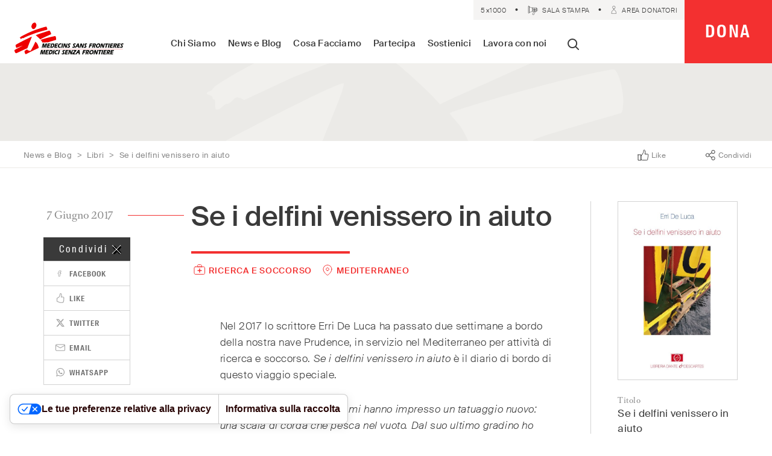

--- FILE ---
content_type: text/html; charset=UTF-8
request_url: https://www.medicisenzafrontiere.it/news-e-storie/pubblicazioni/se-i-delfini-venissero-in-aiuto/
body_size: 52836
content:
<!doctype html>
<html class="" lang="it-IT" prefix="og: http://ogp.me/ns# fb: http://ogp.me/ns/fb#">
    <head>
        <meta charset="utf-8">
        <meta http-equiv="x-ua-compatible" content="ie=edge">
        <meta name="viewport" content="width=device-width, initial-scale=1">
        <meta name="facebook-domain-verification" content="kgzhvhvjmgkd1y60yzy0uk360ason2" />
        <!-- <link rel=preconnect href='https://cdn.polyfill.io' as='script' /> -->
        <link rel=preload href='/wp-content/themes/msf/public/js/app.js?ver=740ba0c19754a96c572fbb754d80dcdbb8cd8b21' as='script' />
        <link rel=preload href='/wp-content/themes/msf/public/js/foundation.js?ver=740ba0c19754a96c572fbb754d80dcdbb8cd8b21' as='script' />
        <link rel=preload href='/wp-includes/js/jquery/jquery.min.js?ver=3.5.1' as='script' />
        <link rel=preload href='/wp-includes/js/jquery/jquery-migrate.min.js?ver=3.3.2' as='script' />
        <link rel=preload href='/wp-content/mu-plugins/bl-quote-tweet/quote-tweet.js?ver=0.2' as='script' />
        <link rel=preload href='/wp-includes/css/admin-bar.min.css' as='style' />
        <link rel=preload href='/wp-includes/css/dashicons.min.css' as='style' />
        <link rel=preload href='/wp-includes/css/dist/block-library/style.min.css' as='style' />
        <link rel=preload href='/wp-content/mu-plugins/wordpress-plugin-columns/css/columns.min.css' as='style' />
        <link rel=preload href='/wp-content/themes/msf/public/css/foundation.css?ver=740ba0c19754a96c572fbb754d80dcdbb8cd8b21' as='style' />
        <link rel=preload href='/wp-content/themes/msf/public/css/app.css?ver=740ba0c19754a96c572fbb754d80dcdbb8cd8b21' as='style' />
        <link rel=preload href="/wp-content/themes/msf/public/fonts/RomainHeadline-Bold-WebS.woff2" as="font" type="font/woff2" crossorigin>
        <link rel=preload href="/wp-content/themes/msf/public/fonts/SuisseIntlCond-Semibold-WebS.woff2" as="font" type="font/woff2" crossorigin>
        <link rel=preload href="/wp-content/themes/msf/public/fonts/RomainHeadline-Regular-WebS.woff2" as="font" type="font/woff2" crossorigin>
        <link rel=preload href="/wp-content/themes/msf/public/fonts/SuisseIntl-Regular-WebS.woff2" as="font" type="font/woff2" crossorigin>
        <link rel=preload href="/wp-content/themes/msf/public/fonts/SuisseIntl-RegularItalic-WebS.woff2" as="font" type="font/woff2" crossorigin>
        <link rel=preload href="/wp-content/themes/msf/public/fonts/RomainText-Regular-WebS.woff2" as="font" type="font/woff2" crossorigin>
        <link rel=preload href="/wp-content/themes/msf/public/fonts/SuisseIntl-Light-WebS.woff2" as="font" type="font/woff2" crossorigin>
        <link rel=preload href="/wp-content/themes/msf/public/fonts/SuisseIntl-Medium-WebS.woff2" as="font" type="font/woff2" crossorigin>
        <link rel=preload href="/wp-content/themes/msf/public/fonts/SuisseIntl-LightItalic-WebS.woff2" as="font" type="font/woff2" crossorigin>
        <link rel=preload href="/wp-content/themes/msf/public/fonts/SuisseIntlCond-Bold-WebS.woff2" as="font" type="font/woff2" crossorigin>
        <link rel=preload href="/wp-content/themes/msf/public/fonts/SuisseIntl-MediumItalic-WebS.woff2" as="font" type="font/woff2" crossorigin>
		
		<style>html #iubenda-cs-banner{top:10%!important;transition-delay:.1s!important}html #iubenda-cs-banner .iubenda-cs-container{max-width:666px!important}html #iubenda-cs-banner .iubenda-cs-rationale{padding:1.1rem 1rem!important}html #iubenda-cs-banner #iubenda-cs-title,html #iubenda-iframe #purposes-content-container .purposes-header .purposes-header-title{font-size:1.575rem!important}html #iubenda-cs-banner .iubenda-cs-opt-group button{border-radius:0!important;padding-top:12px!important;padding-bottom:12px!important}html #iubenda-cs-banner .iubenda-cs-opt-group button.iubenda-cs-customize-btn{border-radius:0!important;padding-left:0!important;padding-right:0!important}html #iubenda-cs-banner .iubenda-cs-opt-group button.iubenda-cs-accept-btn{border:1px solid #fff!important}html #iubenda-cs-banner .iubenda-cs-opt-group button.iubenda-cs-reject-btn{position:absolute!important;top:0!important;right:0!important}html #iubenda-cs-banner .iubenda-cs-opt-group button.iubenda-cs-customize-btn.hover,html #iubenda-cs-banner .iubenda-cs-opt-group button.iubenda-cs-reject-btn.hover{background-color:rgba(0,0,0,0)!important;box-shadow:none!important}html #iubenda-cs-banner a.iubenda-cs-cookie-policy-lnk{text-transform:capitalize!important}html #iubenda-iframe .purposes-header-right{display:none!important}html #iubenda-iframe .iub-btn-consent{border-radius:0!important;border:0!important;box-shadow:none!important}html #iubenda-iframe .iub-btn-consent.iub-btn-accept{background-color:#00a99d!important;color:#fff!important}html #iubenda-iframe .iub-btn-consent:hover{box-shadow:0 0 0 999px inset rgba(0,0,0,.1)!important}html #iubenda-iframe .iub-btn-consent.iub-btn-accept,html #iubenda-iframe .iub-btn-consent.iub-btn-reject{padding-left:20px!important;background-image:none!important}html #iubenda-iframe #iubFooterBtnContainer button{border-radius:0!important;background-color:#00a99d!important}</style>
		<script type="text/javascript">
var _iub = _iub || [];
_iub.csConfiguration = {"siteId":3961000,"cookiePolicyId":59083183,"lang":"it","storage":{"useSiteId":true}};
</script>
<script type="text/javascript" src="https://cs.iubenda.com/autoblocking/3961000.js"></script>
<script type="text/javascript" src="//cdn.iubenda.com/cs/gpp/stub.js"></script>
<script type="text/javascript" src="//cdn.iubenda.com/cs/iubenda_cs.js" charset="UTF-8" async></script>
        <!-- begin Convert Experiences code-->
          <script type="text/javascript" src="//cdn-4.convertexperiments.com/js/10022390-10025508.js"></script>
        <!-- end Convert Experiences code -->
        <!-- Consent Mode start -->
          <script>
            window.dataLayer = window.dataLayer || [];
            function gtag(){dataLayer.push(arguments);}
            gtag('consent', 'default', {
              'ad_storage': 'denied',
			  'ad_user_data': 'denied',
			  'ad_personalization': 'denied',
              'analytics_storage': 'denied',
              'functionality_storage' : 'denied'
            })
          </script>
        <!-- Consent Mode end -->
        <!-- Google Tag Manager -->
          
    
    <script>(function(w,d,s,l,i){w[l]=w[l]||[];w[l].push({'gtm.start':
    new Date().getTime(),event:'gtm.js'});var f=d.getElementsByTagName(s)[0],
    j=d.createElement(s),dl=l!='dataLayer'?'&l='+l:'';j.async=true;j.src=
    'https://www.googletagmanager.com/gtm.js?id='+i+dl;f.parentNode.insertBefore(j,f);
    })(window,document,'script','dataLayer','GTM-5SQ227');</script>
    
  

        <!-- End Google Tag Manager -->
       
                <script>var QuoteTweet = {};QuoteTweet.hashtags = 'msf_italia';</script><meta name='robots' content='index, follow, max-image-preview:large, max-snippet:-1, max-video-preview:-1' />

<!-- Easy Social Share Buttons for WordPress v.9.9 https://socialsharingplugin.com -->
<meta property="og:image" content="https://www.medicisenzafrontiere.it/wp-content/uploads/2018/06/2.Copertina-Erri-De-Luca.jpg" />
<meta property="og:image:secure_url" content="https://www.medicisenzafrontiere.it/wp-content/uploads/2018/06/2.Copertina-Erri-De-Luca.jpg" />
<meta property="og:image:width" content="666" />
<meta property="og:image:height" content="1000" />
<!-- / Easy Social Share Buttons for WordPress -->
<meta name="twitter:image" content="https://www.medicisenzafrontiere.it/wp-content/uploads/2018/06/2.Copertina-Erri-De-Luca.jpg" />

	<!-- This site is optimized with the Yoast SEO plugin v23.8 - https://yoast.com/wordpress/plugins/seo/ -->
	<title>Se i delfini venissero in aiuto - Medici Senza Frontiere Italia</title>
	<link rel="canonical" href="https://www.medicisenzafrontiere.it/news-e-storie/pubblicazioni/se-i-delfini-venissero-in-aiuto/" />
	<meta property="og:locale" content="it_IT" />
	<meta property="og:type" content="article" />
	<meta property="og:title" content="Se i delfini venissero in aiuto" />
	<meta property="og:description" content="Nel 2017 lo scrittore Erri De Luca ha passato due settimane a bordo della nostra nave Prudence, in servizio nel Mediterraneo per attività di ricerca e soccorso. Se i delfini venissero in aiuto è il diario di bordo di questo viaggio speciale. “Le due settimane a bordo mi hanno impresso un tatuaggio nuovo: una scala di corda che pesca nel" />
	<meta property="og:url" content="https://www.medicisenzafrontiere.it/news-e-storie/pubblicazioni/se-i-delfini-venissero-in-aiuto/" />
	<meta property="og:site_name" content="Medici Senza Frontiere Italia" />
	<meta property="article:modified_time" content="2022-09-26T14:35:56+00:00" />
	<meta name="twitter:card" content="summary_large_image" />
	<meta name="twitter:title" content="Se i delfini venissero in aiuto" />
	<meta name="twitter:description" content="Nel 2017 lo scrittore Erri De Luca ha passato due settimane a bordo della nostra nave Prudence, in servizio nel Mediterraneo per attività di ricerca e soccorso. Se i delfini venissero in aiuto è il diario di bordo di questo viaggio speciale. “Le due settimane a bordo mi hanno impresso un tatuaggio nuovo: una scala di corda che pesca nel" />
	<script type="application/ld+json" class="yoast-schema-graph">{"@context":"https://schema.org","@graph":[{"@type":"WebPage","@id":"https://www.medicisenzafrontiere.it/news-e-storie/pubblicazioni/se-i-delfini-venissero-in-aiuto/","url":"https://www.medicisenzafrontiere.it/news-e-storie/pubblicazioni/se-i-delfini-venissero-in-aiuto/","name":"Se i delfini venissero in aiuto - Medici Senza Frontiere Italia","isPartOf":{"@id":"https://www.medicisenzafrontiere.it/#website"},"primaryImageOfPage":{"@id":"https://www.medicisenzafrontiere.it/news-e-storie/pubblicazioni/se-i-delfini-venissero-in-aiuto/#primaryimage"},"image":{"@id":"https://www.medicisenzafrontiere.it/news-e-storie/pubblicazioni/se-i-delfini-venissero-in-aiuto/#primaryimage"},"thumbnailUrl":"https://www.medicisenzafrontiere.it/wp-content/uploads/2018/06/2.Copertina-Erri-De-Luca.jpg","datePublished":"2017-06-07T09:24:46+00:00","dateModified":"2022-09-26T14:35:56+00:00","breadcrumb":{"@id":"https://www.medicisenzafrontiere.it/news-e-storie/pubblicazioni/se-i-delfini-venissero-in-aiuto/#breadcrumb"},"inLanguage":"it-IT","potentialAction":[{"@type":"ReadAction","target":["https://www.medicisenzafrontiere.it/news-e-storie/pubblicazioni/se-i-delfini-venissero-in-aiuto/"]}]},{"@type":"ImageObject","inLanguage":"it-IT","@id":"https://www.medicisenzafrontiere.it/news-e-storie/pubblicazioni/se-i-delfini-venissero-in-aiuto/#primaryimage","url":"https://www.medicisenzafrontiere.it/wp-content/uploads/2018/06/2.Copertina-Erri-De-Luca.jpg","contentUrl":"https://www.medicisenzafrontiere.it/wp-content/uploads/2018/06/2.Copertina-Erri-De-Luca.jpg","width":666,"height":1000},{"@type":"BreadcrumbList","@id":"https://www.medicisenzafrontiere.it/news-e-storie/pubblicazioni/se-i-delfini-venissero-in-aiuto/#breadcrumb","itemListElement":[{"@type":"ListItem","position":1,"name":"Home","item":"https://www.medicisenzafrontiere.it/"},{"@type":"ListItem","position":2,"name":"Pubblicazioni","item":"https://www.medicisenzafrontiere.it/news-e-storie/pubblicazioni/"},{"@type":"ListItem","position":3,"name":"Se i delfini venissero in aiuto"}]},{"@type":"WebSite","@id":"https://www.medicisenzafrontiere.it/#website","url":"https://www.medicisenzafrontiere.it/","name":"Medici Senza Frontiere Italia","description":"Assistenza medica dove c&#039;è più bisogno. Indipendenti. Neutrali. Imparziali","potentialAction":[{"@type":"SearchAction","target":{"@type":"EntryPoint","urlTemplate":"https://www.medicisenzafrontiere.it/?s={search_term_string}"},"query-input":{"@type":"PropertyValueSpecification","valueRequired":true,"valueName":"search_term_string"}}],"inLanguage":"it-IT"}]}</script>
	<!-- / Yoast SEO plugin. -->


<link rel='dns-prefetch' href='//cdn.jsdelivr.net' />
<link rel='dns-prefetch' href='//www.google.com' />
<script type="text/javascript">
/* <![CDATA[ */
window._wpemojiSettings = {"baseUrl":"https:\/\/s.w.org\/images\/core\/emoji\/15.0.3\/72x72\/","ext":".png","svgUrl":"https:\/\/s.w.org\/images\/core\/emoji\/15.0.3\/svg\/","svgExt":".svg","source":{"concatemoji":"https:\/\/www.medicisenzafrontiere.it\/wp-includes\/js\/wp-emoji-release.min.js"}};
/*! This file is auto-generated */
!function(i,n){var o,s,e;function c(e){try{var t={supportTests:e,timestamp:(new Date).valueOf()};sessionStorage.setItem(o,JSON.stringify(t))}catch(e){}}function p(e,t,n){e.clearRect(0,0,e.canvas.width,e.canvas.height),e.fillText(t,0,0);var t=new Uint32Array(e.getImageData(0,0,e.canvas.width,e.canvas.height).data),r=(e.clearRect(0,0,e.canvas.width,e.canvas.height),e.fillText(n,0,0),new Uint32Array(e.getImageData(0,0,e.canvas.width,e.canvas.height).data));return t.every(function(e,t){return e===r[t]})}function u(e,t,n){switch(t){case"flag":return n(e,"\ud83c\udff3\ufe0f\u200d\u26a7\ufe0f","\ud83c\udff3\ufe0f\u200b\u26a7\ufe0f")?!1:!n(e,"\ud83c\uddfa\ud83c\uddf3","\ud83c\uddfa\u200b\ud83c\uddf3")&&!n(e,"\ud83c\udff4\udb40\udc67\udb40\udc62\udb40\udc65\udb40\udc6e\udb40\udc67\udb40\udc7f","\ud83c\udff4\u200b\udb40\udc67\u200b\udb40\udc62\u200b\udb40\udc65\u200b\udb40\udc6e\u200b\udb40\udc67\u200b\udb40\udc7f");case"emoji":return!n(e,"\ud83d\udc26\u200d\u2b1b","\ud83d\udc26\u200b\u2b1b")}return!1}function f(e,t,n){var r="undefined"!=typeof WorkerGlobalScope&&self instanceof WorkerGlobalScope?new OffscreenCanvas(300,150):i.createElement("canvas"),a=r.getContext("2d",{willReadFrequently:!0}),o=(a.textBaseline="top",a.font="600 32px Arial",{});return e.forEach(function(e){o[e]=t(a,e,n)}),o}function t(e){var t=i.createElement("script");t.src=e,t.defer=!0,i.head.appendChild(t)}"undefined"!=typeof Promise&&(o="wpEmojiSettingsSupports",s=["flag","emoji"],n.supports={everything:!0,everythingExceptFlag:!0},e=new Promise(function(e){i.addEventListener("DOMContentLoaded",e,{once:!0})}),new Promise(function(t){var n=function(){try{var e=JSON.parse(sessionStorage.getItem(o));if("object"==typeof e&&"number"==typeof e.timestamp&&(new Date).valueOf()<e.timestamp+604800&&"object"==typeof e.supportTests)return e.supportTests}catch(e){}return null}();if(!n){if("undefined"!=typeof Worker&&"undefined"!=typeof OffscreenCanvas&&"undefined"!=typeof URL&&URL.createObjectURL&&"undefined"!=typeof Blob)try{var e="postMessage("+f.toString()+"("+[JSON.stringify(s),u.toString(),p.toString()].join(",")+"));",r=new Blob([e],{type:"text/javascript"}),a=new Worker(URL.createObjectURL(r),{name:"wpTestEmojiSupports"});return void(a.onmessage=function(e){c(n=e.data),a.terminate(),t(n)})}catch(e){}c(n=f(s,u,p))}t(n)}).then(function(e){for(var t in e)n.supports[t]=e[t],n.supports.everything=n.supports.everything&&n.supports[t],"flag"!==t&&(n.supports.everythingExceptFlag=n.supports.everythingExceptFlag&&n.supports[t]);n.supports.everythingExceptFlag=n.supports.everythingExceptFlag&&!n.supports.flag,n.DOMReady=!1,n.readyCallback=function(){n.DOMReady=!0}}).then(function(){return e}).then(function(){var e;n.supports.everything||(n.readyCallback(),(e=n.source||{}).concatemoji?t(e.concatemoji):e.wpemoji&&e.twemoji&&(t(e.twemoji),t(e.wpemoji)))}))}((window,document),window._wpemojiSettings);
/* ]]> */
</script>
<style id='wp-emoji-styles-inline-css' type='text/css'>

	img.wp-smiley, img.emoji {
		display: inline !important;
		border: none !important;
		box-shadow: none !important;
		height: 1em !important;
		width: 1em !important;
		margin: 0 0.07em !important;
		vertical-align: -0.1em !important;
		background: none !important;
		padding: 0 !important;
	}
</style>
<link rel='stylesheet' id='wp-block-library-css' href='https://www.medicisenzafrontiere.it/wp-includes/css/dist/block-library/style.min.css' type='text/css' media='all' />
<style id='classic-theme-styles-inline-css' type='text/css'>
/*! This file is auto-generated */
.wp-block-button__link{color:#fff;background-color:#32373c;border-radius:9999px;box-shadow:none;text-decoration:none;padding:calc(.667em + 2px) calc(1.333em + 2px);font-size:1.125em}.wp-block-file__button{background:#32373c;color:#fff;text-decoration:none}
</style>
<style id='global-styles-inline-css' type='text/css'>
:root{--wp--preset--aspect-ratio--square: 1;--wp--preset--aspect-ratio--4-3: 4/3;--wp--preset--aspect-ratio--3-4: 3/4;--wp--preset--aspect-ratio--3-2: 3/2;--wp--preset--aspect-ratio--2-3: 2/3;--wp--preset--aspect-ratio--16-9: 16/9;--wp--preset--aspect-ratio--9-16: 9/16;--wp--preset--color--black: #000000;--wp--preset--color--cyan-bluish-gray: #abb8c3;--wp--preset--color--white: #ffffff;--wp--preset--color--pale-pink: #f78da7;--wp--preset--color--vivid-red: #cf2e2e;--wp--preset--color--luminous-vivid-orange: #ff6900;--wp--preset--color--luminous-vivid-amber: #fcb900;--wp--preset--color--light-green-cyan: #7bdcb5;--wp--preset--color--vivid-green-cyan: #00d084;--wp--preset--color--pale-cyan-blue: #8ed1fc;--wp--preset--color--vivid-cyan-blue: #0693e3;--wp--preset--color--vivid-purple: #9b51e0;--wp--preset--gradient--vivid-cyan-blue-to-vivid-purple: linear-gradient(135deg,rgba(6,147,227,1) 0%,rgb(155,81,224) 100%);--wp--preset--gradient--light-green-cyan-to-vivid-green-cyan: linear-gradient(135deg,rgb(122,220,180) 0%,rgb(0,208,130) 100%);--wp--preset--gradient--luminous-vivid-amber-to-luminous-vivid-orange: linear-gradient(135deg,rgba(252,185,0,1) 0%,rgba(255,105,0,1) 100%);--wp--preset--gradient--luminous-vivid-orange-to-vivid-red: linear-gradient(135deg,rgba(255,105,0,1) 0%,rgb(207,46,46) 100%);--wp--preset--gradient--very-light-gray-to-cyan-bluish-gray: linear-gradient(135deg,rgb(238,238,238) 0%,rgb(169,184,195) 100%);--wp--preset--gradient--cool-to-warm-spectrum: linear-gradient(135deg,rgb(74,234,220) 0%,rgb(151,120,209) 20%,rgb(207,42,186) 40%,rgb(238,44,130) 60%,rgb(251,105,98) 80%,rgb(254,248,76) 100%);--wp--preset--gradient--blush-light-purple: linear-gradient(135deg,rgb(255,206,236) 0%,rgb(152,150,240) 100%);--wp--preset--gradient--blush-bordeaux: linear-gradient(135deg,rgb(254,205,165) 0%,rgb(254,45,45) 50%,rgb(107,0,62) 100%);--wp--preset--gradient--luminous-dusk: linear-gradient(135deg,rgb(255,203,112) 0%,rgb(199,81,192) 50%,rgb(65,88,208) 100%);--wp--preset--gradient--pale-ocean: linear-gradient(135deg,rgb(255,245,203) 0%,rgb(182,227,212) 50%,rgb(51,167,181) 100%);--wp--preset--gradient--electric-grass: linear-gradient(135deg,rgb(202,248,128) 0%,rgb(113,206,126) 100%);--wp--preset--gradient--midnight: linear-gradient(135deg,rgb(2,3,129) 0%,rgb(40,116,252) 100%);--wp--preset--font-size--small: 13px;--wp--preset--font-size--medium: 20px;--wp--preset--font-size--large: 36px;--wp--preset--font-size--x-large: 42px;--wp--preset--spacing--20: 0.44rem;--wp--preset--spacing--30: 0.67rem;--wp--preset--spacing--40: 1rem;--wp--preset--spacing--50: 1.5rem;--wp--preset--spacing--60: 2.25rem;--wp--preset--spacing--70: 3.38rem;--wp--preset--spacing--80: 5.06rem;--wp--preset--shadow--natural: 6px 6px 9px rgba(0, 0, 0, 0.2);--wp--preset--shadow--deep: 12px 12px 50px rgba(0, 0, 0, 0.4);--wp--preset--shadow--sharp: 6px 6px 0px rgba(0, 0, 0, 0.2);--wp--preset--shadow--outlined: 6px 6px 0px -3px rgba(255, 255, 255, 1), 6px 6px rgba(0, 0, 0, 1);--wp--preset--shadow--crisp: 6px 6px 0px rgba(0, 0, 0, 1);}:where(.is-layout-flex){gap: 0.5em;}:where(.is-layout-grid){gap: 0.5em;}body .is-layout-flex{display: flex;}.is-layout-flex{flex-wrap: wrap;align-items: center;}.is-layout-flex > :is(*, div){margin: 0;}body .is-layout-grid{display: grid;}.is-layout-grid > :is(*, div){margin: 0;}:where(.wp-block-columns.is-layout-flex){gap: 2em;}:where(.wp-block-columns.is-layout-grid){gap: 2em;}:where(.wp-block-post-template.is-layout-flex){gap: 1.25em;}:where(.wp-block-post-template.is-layout-grid){gap: 1.25em;}.has-black-color{color: var(--wp--preset--color--black) !important;}.has-cyan-bluish-gray-color{color: var(--wp--preset--color--cyan-bluish-gray) !important;}.has-white-color{color: var(--wp--preset--color--white) !important;}.has-pale-pink-color{color: var(--wp--preset--color--pale-pink) !important;}.has-vivid-red-color{color: var(--wp--preset--color--vivid-red) !important;}.has-luminous-vivid-orange-color{color: var(--wp--preset--color--luminous-vivid-orange) !important;}.has-luminous-vivid-amber-color{color: var(--wp--preset--color--luminous-vivid-amber) !important;}.has-light-green-cyan-color{color: var(--wp--preset--color--light-green-cyan) !important;}.has-vivid-green-cyan-color{color: var(--wp--preset--color--vivid-green-cyan) !important;}.has-pale-cyan-blue-color{color: var(--wp--preset--color--pale-cyan-blue) !important;}.has-vivid-cyan-blue-color{color: var(--wp--preset--color--vivid-cyan-blue) !important;}.has-vivid-purple-color{color: var(--wp--preset--color--vivid-purple) !important;}.has-black-background-color{background-color: var(--wp--preset--color--black) !important;}.has-cyan-bluish-gray-background-color{background-color: var(--wp--preset--color--cyan-bluish-gray) !important;}.has-white-background-color{background-color: var(--wp--preset--color--white) !important;}.has-pale-pink-background-color{background-color: var(--wp--preset--color--pale-pink) !important;}.has-vivid-red-background-color{background-color: var(--wp--preset--color--vivid-red) !important;}.has-luminous-vivid-orange-background-color{background-color: var(--wp--preset--color--luminous-vivid-orange) !important;}.has-luminous-vivid-amber-background-color{background-color: var(--wp--preset--color--luminous-vivid-amber) !important;}.has-light-green-cyan-background-color{background-color: var(--wp--preset--color--light-green-cyan) !important;}.has-vivid-green-cyan-background-color{background-color: var(--wp--preset--color--vivid-green-cyan) !important;}.has-pale-cyan-blue-background-color{background-color: var(--wp--preset--color--pale-cyan-blue) !important;}.has-vivid-cyan-blue-background-color{background-color: var(--wp--preset--color--vivid-cyan-blue) !important;}.has-vivid-purple-background-color{background-color: var(--wp--preset--color--vivid-purple) !important;}.has-black-border-color{border-color: var(--wp--preset--color--black) !important;}.has-cyan-bluish-gray-border-color{border-color: var(--wp--preset--color--cyan-bluish-gray) !important;}.has-white-border-color{border-color: var(--wp--preset--color--white) !important;}.has-pale-pink-border-color{border-color: var(--wp--preset--color--pale-pink) !important;}.has-vivid-red-border-color{border-color: var(--wp--preset--color--vivid-red) !important;}.has-luminous-vivid-orange-border-color{border-color: var(--wp--preset--color--luminous-vivid-orange) !important;}.has-luminous-vivid-amber-border-color{border-color: var(--wp--preset--color--luminous-vivid-amber) !important;}.has-light-green-cyan-border-color{border-color: var(--wp--preset--color--light-green-cyan) !important;}.has-vivid-green-cyan-border-color{border-color: var(--wp--preset--color--vivid-green-cyan) !important;}.has-pale-cyan-blue-border-color{border-color: var(--wp--preset--color--pale-cyan-blue) !important;}.has-vivid-cyan-blue-border-color{border-color: var(--wp--preset--color--vivid-cyan-blue) !important;}.has-vivid-purple-border-color{border-color: var(--wp--preset--color--vivid-purple) !important;}.has-vivid-cyan-blue-to-vivid-purple-gradient-background{background: var(--wp--preset--gradient--vivid-cyan-blue-to-vivid-purple) !important;}.has-light-green-cyan-to-vivid-green-cyan-gradient-background{background: var(--wp--preset--gradient--light-green-cyan-to-vivid-green-cyan) !important;}.has-luminous-vivid-amber-to-luminous-vivid-orange-gradient-background{background: var(--wp--preset--gradient--luminous-vivid-amber-to-luminous-vivid-orange) !important;}.has-luminous-vivid-orange-to-vivid-red-gradient-background{background: var(--wp--preset--gradient--luminous-vivid-orange-to-vivid-red) !important;}.has-very-light-gray-to-cyan-bluish-gray-gradient-background{background: var(--wp--preset--gradient--very-light-gray-to-cyan-bluish-gray) !important;}.has-cool-to-warm-spectrum-gradient-background{background: var(--wp--preset--gradient--cool-to-warm-spectrum) !important;}.has-blush-light-purple-gradient-background{background: var(--wp--preset--gradient--blush-light-purple) !important;}.has-blush-bordeaux-gradient-background{background: var(--wp--preset--gradient--blush-bordeaux) !important;}.has-luminous-dusk-gradient-background{background: var(--wp--preset--gradient--luminous-dusk) !important;}.has-pale-ocean-gradient-background{background: var(--wp--preset--gradient--pale-ocean) !important;}.has-electric-grass-gradient-background{background: var(--wp--preset--gradient--electric-grass) !important;}.has-midnight-gradient-background{background: var(--wp--preset--gradient--midnight) !important;}.has-small-font-size{font-size: var(--wp--preset--font-size--small) !important;}.has-medium-font-size{font-size: var(--wp--preset--font-size--medium) !important;}.has-large-font-size{font-size: var(--wp--preset--font-size--large) !important;}.has-x-large-font-size{font-size: var(--wp--preset--font-size--x-large) !important;}
:where(.wp-block-post-template.is-layout-flex){gap: 1.25em;}:where(.wp-block-post-template.is-layout-grid){gap: 1.25em;}
:where(.wp-block-columns.is-layout-flex){gap: 2em;}:where(.wp-block-columns.is-layout-grid){gap: 2em;}
:root :where(.wp-block-pullquote){font-size: 1.5em;line-height: 1.6;}
</style>
<link rel='stylesheet' id='columns-css' href='https://www.medicisenzafrontiere.it/wp-content/mu-plugins/wordpress-plugin-columns/css/columns.min.css' type='text/css' media='all' />
<link rel='stylesheet' id='foundation-css' href='https://www.medicisenzafrontiere.it/wp-content/themes/msf/public/css/foundation.css?ver=740ba0c19754a96c572fbb754d80dcdbb8cd8b21' type='text/css' media='all' />
<link rel='stylesheet' id='app-css' href='https://www.medicisenzafrontiere.it/wp-content/themes/msf/public/css/app.css?ver=740ba0c19754a96c572fbb754d80dcdbb8cd8b21' type='text/css' media='all' />
<link rel='stylesheet' id='easy-social-share-buttons-css' href='https://www.medicisenzafrontiere.it/wp-content/plugins/easy-social-share-buttons3/assets/css/easy-social-share-buttons.min.css' type='text/css' media='all' />
<style id='easy-social-share-buttons-inline-css' type='text/css'>
.essb_links { margin: 0 !important; } .sharebox .essb_item { position: relative; width: 17%; border-right: 1px solid #d3d3d3; font-family: RomainText; font-size: 0.6875rem; font-weight: 700; letter-spacing: 0.0125rem; } .sharebox .essb_link_sharebtn { width: 32%; border: 0; font-family: SuisseIntl; font-size: 0.75rem; font-weight: 400; } .essb_links.essb_width_columns_2 li { width: 33%; display: flex; border: none; } .sharebox .essb_link_sharebtn a, .sharebox .essb_link_sharebtn a:active { /*.essb_links.essb_template_grey-retina a {*/ color: #898989 !important; background-color: #fff !important; opacity: 1 !important; } .essb_links .essb_link_svg_icon svg { height: 20px; width: auto; fill: currentColor; } .essb_item a[title='Share on Condividi'] .essb_network_name { font-size: 0.75rem; text-transform: capitalize; font-weight: 400; } @media screen and (min-width: 68.75em) { .essb_links.essb_width_columns_2 li { width: 100%; } .sharebox .essb_link_sharebtn { width: 100% !important; } .sharebox .essb_link_sharebtn a { color: #fff !important; background-color: #3a3a3a !important; } .essb_links .essb_link_svg_icon svg { height: 14px; } .essb_item a[title='Share on Condividi'] .essb_network_name { font-size: 1rem; letter-spacing: 3.02509px; } } .sharebox .essb_item { width: 50%; margin: -1px; border: 1px solid #d3d3d3; } .essb_item .essb_links.essb_template_grey-retina a { color: #898989; background-color: none; font-family: RomainText; font-size: 0.6875rem; font-weight: 700; letter-spacing: 0.0125rem; } .essb_links li a .essb_network_name { margin-right: 0; font-family: SuisseIntl; font-size: 0.9375rem; font-weight: 500; letter-spacing: 0.17188rem; text-transform: uppercase; } a.nolightbox { margin: 0 !important; } .essb_morepopup { box-shadow: none; border: 0; } .essb_morepopup_close { display: block; position: absolute; right: 12px; top: -31px; font-weight: 400; text-decoration: none; color: #111 !important; line-height: 26.4px; font-size: 17.6px; z-index: 1001; } @media screen and (min-width: 1600px) { .essb_morepopup_close { top: -34px; } } .essb_links.essb_width_columns_3 li { width: 100%; margin-top: -1px !important; } .essb_links.essb_width_columns_3 li.essb_item.nolightbox a { width: auto !important; background-color: transparent; } .essb_morepopup_content { padding: 0; margin: 0; text-align: start; } .sharebox .essb_icon { display: inline-block; width: 1.25rem; height: 1.25rem; background-repeat: no-repeat; } /* .essb_links.essb_template_grey-retina li a:focus, .essb_links.essb_template_grey-retina li a:hover { opacity: .5 !important; color: #fff !important; background-color: #898989 !important; } .sharebox .essb_link_sharebtn a:focus, .sharebox .essb_link_sharebtn a:hover{ color: #fff !important; background-color: #898989 !important; }*/ .essb_links.essb_template_grey-retina li a:hover { color: #fff !important; background-color: #898989 !important; opacity: 0.5; } .essb_links li a .essb_network_name { margin-left: 0.3125rem; font-family: SuisseIntlCond; font-size: 0.8125rem; font-weight: 500; letter-spacing: 0.0625rem; text-transform: uppercase; color: inherit; opacity: 1; } .essb_icon svg.essb-svg-icon-facebook, .essb_icon svg.essb-svg-icon-facebook_like, .essb_icon svg.essb-svg-icon-twitter, .essb_icon svg.essb-svg-icon-mail, .essb_icon svg.essb-svg-icon-whatsapp { display: none; } .sharebox .essb_icon_facebook { background-image: url(/wp-content/themes/msf/public/images/icon-share-facebook.svg) !important; } .sharebox .essb_icon_facebook-official { background-image: url(/wp-content/themes/msf/public/images/bs-hand-thumbs-up.svg) !important; background-size: 16px; background-position: center; } .sharebox .essb_icon_twitter { background-image: url(/wp-content/themes/msf/public/images/bs-icon-share-twitter.svg) !important; } .sharebox .essb_icon_mail { background-image: url(/wp-content/themes/msf/public/images/icon-share-mail.svg) !important; } .sharebox .essb_icon_whatsapp { background-image: url(/wp-content/themes/msf/public/images/icon-share-whatsapp.svg) !important; } .sharebox .essb_item:nth-child(2n) { border-right-color: #d3d3d3; } .essb_network_name { font-family: SuisseIntlCond; font-size: 0.9375rem; font-weight: 500; letter-spacing: 0.17188rem; text-transform: uppercase; } .essb_links.essb_template_grey-retina li.essb_link_facebook a:hover, .essb_links.essb_template_grey-retina li.essb_link_twitter a:hover, .essb_links.essb_template_grey-retina li.essb_link_mail a:hover, .essb_links.essb_template_grey-retina li.essb_link_whatsapp a:hover { color: #f33030 !important; background-color: transparent !important; opacity: 1; } .essb_links.essb_template_grey-retina li a { opacity: 0.8; } .essb_links .essb_link_svg_icon .essb_icon { margin-left: 5px; }
</style>
<script type="text/javascript" src="https://www.medicisenzafrontiere.it/wp-includes/js/jquery/jquery.min.js?ver=3.7.1" id="jquery-core-js"></script>
<script type="text/javascript" src="https://www.medicisenzafrontiere.it/wp-includes/js/jquery/jquery-migrate.min.js?ver=3.4.1" id="jquery-migrate-js"></script>
<script type="text/javascript" src="https://www.medicisenzafrontiere.it/wp-content/mu-plugins/gtm/config/config.js" id="msfgtm_customize_configs-js"></script>
<script type="text/javascript" src="https://www.medicisenzafrontiere.it/wp-content/mu-plugins/gtm/src/assets/js/gtmsdk.js" id="msfgtm_customize-js"></script>
<link rel="https://api.w.org/" href="https://www.medicisenzafrontiere.it/wp-json/" /><link rel="EditURI" type="application/rsd+xml" title="RSD" href="https://www.medicisenzafrontiere.it/xmlrpc.php?rsd" />
<link rel='shortlink' href='https://www.medicisenzafrontiere.it/?p=976' />
<link rel="alternate" title="oEmbed (JSON)" type="application/json+oembed" href="https://www.medicisenzafrontiere.it/wp-json/oembed/1.0/embed?url=https%3A%2F%2Fwww.medicisenzafrontiere.it%2Fnews-e-storie%2Fpubblicazioni%2Fse-i-delfini-venissero-in-aiuto%2F" />
<link rel="alternate" title="oEmbed (XML)" type="text/xml+oembed" href="https://www.medicisenzafrontiere.it/wp-json/oembed/1.0/embed?url=https%3A%2F%2Fwww.medicisenzafrontiere.it%2Fnews-e-storie%2Fpubblicazioni%2Fse-i-delfini-venissero-in-aiuto%2F&#038;format=xml" />

<script type="text/javascript">var essb_settings = {"ajax_url":"https:\/\/www.medicisenzafrontiere.it\/wp-admin\/admin-ajax.php","essb3_nonce":"64d567de66","essb3_plugin_url":"https:\/\/www.medicisenzafrontiere.it\/wp-content\/plugins\/easy-social-share-buttons3","essb3_stats":true,"essb3_ga":false,"essb3_ga_ntg":false,"blog_url":"https:\/\/www.medicisenzafrontiere.it\/","post_id":"976","internal_stats":true};</script>		<style type="text/css" id="wp-custom-css">
			.post-event-status {
	display: inline-block;
	vertical-align: middle;
	margin: 1rem 0 1rem;
	border: 2px solid #f33030;
	color: #f33030;
	padding: .725rem 1.125rem;
	border-radius: 4px;
	font-weight: 700;
	width: 100%;
	text-align: center;
	line-height: 1;
	white-space: nowrap;
}

.post-preview__text {
	padding-right: 1rem;
}

.page-template-tpl-events-page .events-list .section-heading {
	position: relative;
}

.form-search-event .form-label {
	margin-left: 0px;
	margin-bottom: .275rem;
	font-family: "SuisseIntlCond";
	font-size: 1.375rem;
	font-weight: 500;
	line-height: 1.4;
	letter-spacing: 0.03125rem;
	color: #F33030;
}

.form-search-event .text-input {
	margin-left: 0px;
	margin-bottom: 1rem;
}

.form-search-event .button-group {
	margin-left: 0px;
	margin-bottom: 1rem;
}

.form-search-event .button {
	padding: .875rem 2.375rem .8125rem 1.125rem;
	border-radius: 4px;
	min-width: 1px;
	margin-right: .8rem;
	display: inline-block;
}

/* Socials */
.menu-social a {
		display: flex;
}
.menu-social__item:before, .menu-social a:before {
    content: "";
    display: block;
    width: 18px;
    height: 18px;
    background-position: 50%;
    background-size: contain;
    background-repeat: no-repeat;
    margin: auto;
}
.menu-social .tiktok .menu-social__item:before, .menu-social .tiktok a:before {
    background-image: url(/wp-content/themes/msf/public/images/bs-tiktok.svg);
}
.sharebox .essb_icon_facebook,
.sharebox .essb_icon_twitter {
    background-size: 14px;
    background-position: center;
}
.sharebox .essb_icon_facebook-official {
    background-image: url(/wp-content/themes/msf/public/images/bs-hand-thumbs-up.svg);
    background-size: 16px;
    background-position: center;
}
.menu-social .facebook .menu-social__item:before,.menu-social .facebook a:before {
    background-image: url(/wp-content/themes/msf/public/images/bs-facebook.svg)
}
.menu-social .twitter .menu-social__item:before,.menu-social .twitter a:before {
    background-image: url(/wp-content/themes/msf/public/images/bs-twitter.svg)
}
.menu-social .instagram .menu-social__item:before,.menu-social .instagram a:before {
    background-image: url(/wp-content/themes/msf/public/images/bs-instagram.svg)
}
.menu-social .youtube .menu-social__item:before,.menu-social .youtube a:before {
    background-image: url(/wp-content/themes/msf/public/images/bs-youtube.svg)
}
.menu-social .linkedin .menu-social__item:before,.menu-social .linkedin a:before {
    background-image: url(/wp-content/themes/msf/public/images/bs-linkedin.svg)
}
.sharebox .essb_icon_facebook {
    background-image: url("/wp-content/themes/msf/public/images/bs-icon-share-facebook.svg")
}
.sharebox .essb_icon_twitter {
    background-image: url("/wp-content/themes/msf/public/images/bs-icon-share-twitter.svg")
}


.no-asterisk:after {
            display: none;
}

body.page-template .toolbar{
	margin-top: 35px;
	z-index: 10;
} 

body.page-template header{
	z-index: 11;
} 


body.page-template .toolbar .social-buttons .essb_morepopup{
	width:auto !important;
} 

body.page-template .toolbar .social-buttons .essb_morepopup .essb_links_list a {
	width: auto;
}

.red-link{
	color: rgb(243, 48, 48);
}

/*stile donazione in evidenza*/
.box__emphasis {
    color: white;
    background-color: #f33030 !important;
}
.box__emphasis * {
  color: white !important;
}

/* AdForm fix heading */
@media screen and (max-width: 68.75em) {
	#areadonatori #adForm .donation-form__fieldset__title {
		position: static;
	}
	
	#areadonatori #adForm {
		margin-top: 2rem;
	}
}
/*.mdp-readabler-trigger-button-box button#mdp-readabler-trigger-button.mdp-icon-position-before {
    flex-direction: row;
    margin-bottom: 65px;
}*/
.grecaptcha-badge {
  visibility: hidden;
}

/*Stile badge accessibilità login area donatori */
body.page-id--99 .mdp-readabler-trigger-button-box {
    right: 65px;
    margin: 15px;
}

/*label[for="paypal"],
label[for="paypal_recurring"]{
display: none !important;
    
}*/
.gform_hidden {
    display: none;
}		</style>
		                <script type="application/ld+json">
            {"@context":"http://schema.org","@type":"BreadcrumbList","itemListElement":[{"@type":"ListItem","position":1,"item":{"@id":"https://www.medicisenzafrontiere.it/news-e-storie/","name":"News e Blog"}},{"@type":"ListItem","position":2,"item":{"@id":"https://www.medicisenzafrontiere.it/news-e-storie/publication_type/libri/","name":"Libri"}},{"@type":"ListItem","position":3,"item":{"@id":"","name":"Se i delfini venissero in aiuto"}}]}        </script>
        
		<style>
			.menu-social__item,
			.menu-social a {
					display: flex;
			}
			/* html li#applepayradio
			{
				display:none !important
			} */
		</style>	
    </head>
    <body class="publication-template-default single single-publication postid-976 essb-9.9">
        <!-- Google Tag Manager (noscript) -->
          
  
    <noscript><iframe src="https://www.googletagmanager.com/ns.html?id=GTM-5SQ227"
    height="0" width="0" style="display:none;visibility:hidden"></iframe></noscript>
    
  
        <!-- End Google Tag Manager (noscript) -->

        <div id="fb-root"></div>
                                                <div id="app" class="app  " data-module="common">


<header class="header" data-module="site-header">
        <div class="header__wrapper">
        <div class="row align-middle header__menu">
            <div class="header__logo column large-4 xlarge-6">
                <a href="https://www.medicisenzafrontiere.it">
    <picture class="header__logo__default">
        <img src="https://www.medicisenzafrontiere.it/wp-content/themes/msf/public/images/msf-logo-full.svg" alt="Medici Senza Frontiere Italia">
    </picture>

    
    <span class="show-for-sr">Medici Senza Frontiere Italia - Assistenza medica dove c&#039;è più bisogno. Indipendenti. Neutrali. Imparziali</span>
</a>
            </div>
            <div class="column large-14 xlarge-12 xlarge-offset-1 header__links">
                <div data-module="main-nav">
                    <button id="menu-button" class="header__menu-button">
                        <span class="show-for-sr">Menu</span>
                        <svg width="26" height="26" viewBox="0 0 26 26" xmlns="http://www.w3.org/2000/svg">
                            <g fill="none" fill-rule="evenodd">
                                <g class="default" transform="translate(2.000000, 3.000000)" fill="#3A3A3A">
                                    <rect width="22" height="2" rx="1" />
                                    <rect y="9" width="22" height="2" rx="1" />
                                    <rect y="18" width="22" height="2" rx="1" />
                                </g>
                                <g class="close" stroke="#3A3A3A" stroke-linecap="round" stroke-width="2">
                                    <path d="M1,1.64868119e-13 L23,22" transform="translate(1.000000, 2.000000)" />
                                    <path d="M2,1.64868119e-13 L24,22"
                                        transform="translate(1.000000, 2.000000) translate(12.500000, 11.000000) scale(-1, 1) translate(-12.500000, -11.000000)" />
                                </g>
                            </g>
                        </svg>
                    </button>
                    <nav class="main-nav"><ul id="menu-primary" class="menu"><li id="menu-item-34892" class="menu-item menu-item-type-post_type menu-item-object-page menu-item-has-children menu-item-34892"><a href="https://www.medicisenzafrontiere.it/chi-siamo/"><span>Chi Siamo</span></a><div class="sub-menu-wrap">
<ul class="sub-menu">
	<li id="menu-item-34891" class="menu-item menu-item-type-post_type menu-item-object-page menu-item-34891"><a href="https://www.medicisenzafrontiere.it/chi-siamo/"><span>Chi Siamo</span></a></li>
	<li id="menu-item-34893" class="menu-item menu-item-type-post_type menu-item-object-page menu-item-34893"><a href="https://www.medicisenzafrontiere.it/chi-siamo/i-nostri-principi/"><span>I Nostri Principi</span></a></li>
	<li id="menu-item-34895" class="menu-item menu-item-type-post_type menu-item-object-page menu-item-34895"><a href="https://www.medicisenzafrontiere.it/chi-siamo/testimonianza/"><span>Testimonianza</span></a></li>
	<li id="menu-item-34896" class="menu-item menu-item-type-post_type menu-item-object-page menu-item-34896"><a href="https://www.medicisenzafrontiere.it/chi-siamo/bilancio/"><span>Bilancio</span></a></li>
	<li id="menu-item-34898" class="menu-item menu-item-type-post_type menu-item-object-page menu-item-34898"><a href="https://www.medicisenzafrontiere.it/chi-siamo/storia/"><span>Storia</span></a></li>
	<li id="menu-item-34899" class="menu-item menu-item-type-post_type menu-item-object-page menu-item-34899"><a href="https://www.medicisenzafrontiere.it/chi-siamo/associazione/"><span>Associazione</span></a></li>
	<li id="menu-item-34900" class="menu-item menu-item-type-post_type menu-item-object-page menu-item-34900"><a href="https://www.medicisenzafrontiere.it/chi-siamo/lo-staff-di-msf-italia/"><span>Ufficio di MSF Italia</span></a></li>
	<li id="menu-item-34901" class="menu-item menu-item-type-post_type menu-item-object-page menu-item-34901"><a href="https://www.medicisenzafrontiere.it/chi-siamo/movimento-internazionale/"><span>Movimento Internazionale</span></a></li>
	<li id="menu-item-35286" class="menu-item menu-item-type-post_type menu-item-object-page menu-item-35286"><a href="https://www.medicisenzafrontiere.it/modello-organizzativo/"><span>Modello organizzativo e segnalazioni</span></a></li>
</ul>
</div></li>
<li id="menu-item-143" class="narrow menu-item menu-item-type-post_type menu-item-object-page menu-item-has-children menu-item-143"><a href="https://www.medicisenzafrontiere.it/news-e-storie/"><span>News e Blog</span></a><div class="sub-menu-wrap">
<ul class="sub-menu">
	<li id="menu-item-34873" class="menu-item menu-item-type-post_type menu-item-object-page menu-item-34873"><a href="https://www.medicisenzafrontiere.it/news-e-storie/"><span>News e Blog</span></a></li>
	<li id="menu-item-3053" class="menu-item menu-item-type-custom menu-item-object-custom menu-item-3053"><a href="https://www.medicisenzafrontiere.it/news-e-storie/news"><span>News</span></a></li>
	<li id="menu-item-369" class="menu-item menu-item-type-post_type_archive menu-item-object-story menu-item-369"><a href="https://www.medicisenzafrontiere.it/news-e-storie/storie/"><span>Blog</span></a></li>
	<li id="menu-item-8588" class="menu-item menu-item-type-post_type_archive menu-item-object-multimedia menu-item-8588"><a href="https://www.medicisenzafrontiere.it/news-e-storie/multimedia/"><span>Multimedia</span></a></li>
	<li id="menu-item-367" class="menu-item menu-item-type-taxonomy menu-item-object-publication_type menu-item-367"><a href="https://www.medicisenzafrontiere.it/news-e-storie/publication_type/rapporti/"><span>Rapporti</span></a></li>
	<li id="menu-item-366" class="menu-item menu-item-type-taxonomy menu-item-object-publication_type current-publication-ancestor current-menu-parent current-publication-parent menu-item-366"><a href="https://www.medicisenzafrontiere.it/news-e-storie/publication_type/libri/"><span>Libri</span></a></li>
</ul>
</div></li>
<li id="menu-item-628" class="menu-item menu-item-type-post_type menu-item-object-page menu-item-has-children menu-item-628"><a href="https://www.medicisenzafrontiere.it/cosa-facciamo/"><span>Cosa Facciamo</span></a><div class="sub-menu-wrap">
<ul class="sub-menu">
	<li id="menu-item-34874" class="menu-item menu-item-type-post_type menu-item-object-page menu-item-34874"><a href="https://www.medicisenzafrontiere.it/cosa-facciamo/"><span>Cosa Facciamo</span></a></li>
	<li id="menu-item-2680" class="menu-item menu-item-type-post_type menu-item-object-page menu-item-2680"><a href="https://www.medicisenzafrontiere.it/cosa-facciamo/conflitti/"><span>Conflitti</span></a></li>
	<li id="menu-item-2681" class="menu-item menu-item-type-post_type menu-item-object-page menu-item-2681"><a href="https://www.medicisenzafrontiere.it/cosa-facciamo/epidemie-e-cure-negate/"><span>Epidemie e cure negate</span></a></li>
	<li id="menu-item-2682" class="menu-item menu-item-type-post_type menu-item-object-page menu-item-2682"><a href="https://www.medicisenzafrontiere.it/cosa-facciamo/catastrofi-%e2%80%a8naturali/"><span>Catastrofi naturali</span></a></li>
	<li id="menu-item-2683" class="menu-item menu-item-type-post_type menu-item-object-page menu-item-2683"><a href="https://www.medicisenzafrontiere.it/cosa-facciamo/popolazioni-in-fuga/"><span>Popolazioni in fuga</span></a></li>
	<li id="menu-item-2686" class="menu-item menu-item-type-post_type menu-item-object-page menu-item-2686"><a href="https://www.medicisenzafrontiere.it/cosa-facciamo/accesso-ai-farmaci/"><span>Accesso ai Farmaci</span></a></li>
	<li id="menu-item-2679" class="menu-item menu-item-type-post_type menu-item-object-page menu-item-2679"><a href="https://www.medicisenzafrontiere.it/cosa-facciamo/dove-lavoriamo/"><span>Dove lavoriamo</span></a></li>
	<li id="menu-item-2685" class="menu-item menu-item-type-post_type menu-item-object-page menu-item-2685"><a href="https://www.medicisenzafrontiere.it/cosa-facciamo/progetti-in-italia/"><span>Progetti in Italia</span></a></li>
</ul>
</div></li>
<li id="menu-item-2687" class="menu-item menu-item-type-post_type menu-item-object-page menu-item-has-children menu-item-2687"><a href="https://www.medicisenzafrontiere.it/partecipa/"><span>Partecipa</span></a><div class="sub-menu-wrap">
<ul class="sub-menu">
	<li id="menu-item-34877" class="menu-item menu-item-type-post_type menu-item-object-page menu-item-34877"><a href="https://www.medicisenzafrontiere.it/partecipa/"><span>Partecipa</span></a></li>
	<li id="menu-item-2690" class="menu-item menu-item-type-custom menu-item-object-custom menu-item-2690"><a href="https://www.medicisenzafrontiere.it/partecipa/diventa-volontario/"><span>Entra nel volontariato MSF</span></a></li>
	<li id="menu-item-2688" class="menu-item menu-item-type-custom menu-item-object-custom menu-item-2688"><a href="https://www.medicisenzafrontiere.it/partecipa/eventi/"><span>Eventi</span></a></li>
	<li id="menu-item-43817" class="menu-item menu-item-type-post_type menu-item-object-page menu-item-43817"><a href="https://www.medicisenzafrontiere.it/partecipa/organizza-un-evento-per-msf/"><span>Organizza un evento per MSF</span></a></li>
	<li id="menu-item-3395" class="menu-item menu-item-type-post_type menu-item-object-page menu-item-3395"><a href="https://www.medicisenzafrontiere.it/partecipa/progetti-nelle-scuole/"><span>Progetti per le scuole</span></a></li>
	<li id="menu-item-3393" class="menu-item menu-item-type-post_type menu-item-object-page menu-item-3393"><a href="https://www.medicisenzafrontiere.it/partecipa/segui-i-dibattiti/"><span>Segui i dibattiti</span></a></li>
</ul>
</div></li>
<li id="menu-item-839" class="menu-item menu-item-type-post_type menu-item-object-page menu-item-has-children menu-item-839"><a href="https://www.medicisenzafrontiere.it/sostienici/"><span>Sostienici</span></a><div class="sub-menu-wrap">
<ul class="sub-menu">
	<li id="menu-item-34878" class="menu-item menu-item-type-post_type menu-item-object-page menu-item-34878"><a href="https://www.medicisenzafrontiere.it/sostienici/"><span>Sostienici</span></a></li>
	<li id="menu-item-2691" class="menu-item menu-item-type-post_type menu-item-object-page menu-item-2691"><a href="https://www.medicisenzafrontiere.it/sostienici/fai-una-donazione/"><span>Salva una vita, dona ora</span></a></li>
	<li id="menu-item-49938" class="menu-item menu-item-type-post_type menu-item-object-page menu-item-49938"><a href="https://www.medicisenzafrontiere.it/sostienici/5xmille/"><span>5×1000</span></a></li>
	<li id="menu-item-2693" class="menu-item menu-item-type-post_type menu-item-object-page menu-item-2693"><a href="https://www.medicisenzafrontiere.it/sostienici/regali-e-bomboniere/"><span>Regali e bomboniere</span></a></li>
	<li id="menu-item-54749" class="menu-item menu-item-type-post_type menu-item-object-page menu-item-has-children menu-item-54749"><a href="https://www.medicisenzafrontiere.it/sostienici/testamenti/"><span>Testamenti</span></a>
	<ul class="sub-menu">
		<li id="menu-item-54750" class="menu-item menu-item-type-post_type menu-item-object-page menu-item-54750"><a href="https://www.medicisenzafrontiere.it/sostienici/testamenti/"><span>Testamenti</span></a></li>
		<li id="menu-item-18952" class="menu-item menu-item-type-post_type menu-item-object-page menu-item-18952"><a href="https://www.medicisenzafrontiere.it/sostienici/testamenti/come-fare-testamento/"><span>Come fare testamento</span></a></li>
		<li id="menu-item-18953" class="menu-item menu-item-type-custom menu-item-object-custom menu-item-18953"><a href="https://www.medicisenzafrontiere.it/sostienici/faq/#faq-group-lasciti_testamentari"><span>FAQ</span></a></li>
	</ul>
</li>
	<li id="menu-item-18942" class="menu-item menu-item-type-post_type menu-item-object-page menu-item-18942"><a href="https://www.medicisenzafrontiere.it/sostienici/donazione-in-memoria/"><span>Donazioni in memoria</span></a></li>
	<li id="menu-item-2695" class="menu-item menu-item-type-post_type menu-item-object-page menu-item-has-children menu-item-2695"><a href="https://www.medicisenzafrontiere.it/sostienici/aziende-e-fondazioni/"><span>Aziende e Fondazioni</span></a>
	<ul class="sub-menu">
		<li id="menu-item-34880" class="menu-item menu-item-type-post_type menu-item-object-page menu-item-34880"><a href="https://www.medicisenzafrontiere.it/sostienici/aziende-e-fondazioni/"><span>Aziende e Fondazioni</span></a></li>
		<li id="menu-item-19002" class="menu-item menu-item-type-post_type menu-item-object-page menu-item-19002"><a href="https://www.medicisenzafrontiere.it/sostienici/aziende-e-fondazioni/diventa-azienda-partner/"><span>Diventa Azienda Partner</span></a></li>
		<li id="menu-item-18998" class="menu-item menu-item-type-post_type menu-item-object-page menu-item-18998"><a href="https://www.medicisenzafrontiere.it/sostienici/aziende-e-fondazioni/fondazioni/"><span>Fondazioni</span></a></li>
		<li id="menu-item-19006" class="menu-item menu-item-type-post_type menu-item-object-page menu-item-19006"><a href="https://www.medicisenzafrontiere.it/sostienici/aziende-e-fondazioni/piccole-e-medie-imprese/"><span>Piccole e medie imprese</span></a></li>
		<li id="menu-item-19013" class="menu-item menu-item-type-post_type menu-item-object-page menu-item-19013"><a href="https://www.medicisenzafrontiere.it/sostienici/aziende-e-fondazioni/i-nostri-partner/"><span>Aziende Partner</span></a></li>
		<li id="menu-item-19069" class="menu-item menu-item-type-post_type menu-item-object-page menu-item-19069"><a href="https://www.medicisenzafrontiere.it/sostienici/faq/benefici-fiscali/"><span>Benefici fiscali</span></a></li>
	</ul>
</li>
	<li id="menu-item-2696" class="menu-item menu-item-type-post_type menu-item-object-page menu-item-2696"><a href="https://www.medicisenzafrontiere.it/sostienici/grandi-donazioni/"><span>Filantropia e grandi donazioni</span></a></li>
	<li id="menu-item-2697" class="menu-item menu-item-type-post_type menu-item-object-page menu-item-2697"><a href="https://www.medicisenzafrontiere.it/sostienici/eventi-di-raccolta-fondi/"><span>Eventi di raccolta fondi</span></a></li>
	<li id="menu-item-52830" class="menu-item menu-item-type-post_type menu-item-object-page menu-item-52830"><a href="https://www.medicisenzafrontiere.it/sostienici/crypto-donazioni/"><span>Donazioni in criptovalute</span></a></li>
	<li id="menu-item-2698" class="menu-item menu-item-type-post_type menu-item-object-page menu-item-2698"><a href="https://www.medicisenzafrontiere.it/sostienici/come-donare/"><span>Come donare</span></a></li>
	<li id="menu-item-2699" class="menu-item menu-item-type-post_type menu-item-object-page menu-item-2699"><a href="https://www.medicisenzafrontiere.it/sostienici/faq/"><span>FAQ – Domande Frequenti</span></a></li>
</ul>
</div></li>
<li id="menu-item-2700" class="menu-item menu-item-type-post_type menu-item-object-page menu-item-has-children menu-item-2700"><a href="https://www.medicisenzafrontiere.it/lavora-con-noi/"><span>Lavora con noi</span></a><div class="sub-menu-wrap">
<ul class="sub-menu">
	<li id="menu-item-34876" class="menu-item menu-item-type-post_type menu-item-object-page menu-item-34876"><a href="https://www.medicisenzafrontiere.it/lavora-con-noi/"><span>Lavora con noi</span></a></li>
	<li id="menu-item-34882" class="menu-item menu-item-type-post_type menu-item-object-page menu-item-has-children menu-item-34882"><a href="https://www.medicisenzafrontiere.it/lavora-con-noi/operatori-umanitari/"><span>Operatori Umanitari</span></a>
	<ul class="sub-menu">
		<li id="menu-item-34883" class="menu-item menu-item-type-post_type menu-item-object-page menu-item-34883"><a href="https://www.medicisenzafrontiere.it/lavora-con-noi/operatori-umanitari/"><span>Operatori Umanitari</span></a></li>
		<li id="menu-item-34884" class="menu-item menu-item-type-post_type menu-item-object-page menu-item-34884"><a href="https://www.medicisenzafrontiere.it/lavora-con-noi/operatori-umanitari/requisiti-operatori/"><span>Requisiti Operatori</span></a></li>
		<li id="menu-item-34888" class="menu-item menu-item-type-post_type menu-item-object-page menu-item-34888"><a href="https://www.medicisenzafrontiere.it/lavora-con-noi/operatori-umanitari/benefits-e-status-dell-operatore/"><span>Benefits e status dell’operatore</span></a></li>
		<li id="menu-item-34886" class="menu-item menu-item-type-post_type menu-item-object-page menu-item-34886"><a href="https://www.medicisenzafrontiere.it/lavora-con-noi/operatori-umanitari/processo-di-selezione/"><span>Processo di Selezione</span></a></li>
		<li id="menu-item-34890" class="menu-item menu-item-type-post_type menu-item-object-page menu-item-34890"><a href="https://www.medicisenzafrontiere.it/lavora-con-noi/operatori-umanitari/faq/"><span>FAQ</span></a></li>
	</ul>
</li>
	<li id="menu-item-2702" class="menu-item menu-item-type-custom menu-item-object-custom menu-item-2702"><a href="https://hub-msf.icims.com"><span>Uffici e Progetti in Italia</span></a></li>
	<li id="menu-item-2704" class="menu-item menu-item-type-custom menu-item-object-custom menu-item-2704"><a href="https://www.medicisenzafrontiere.it/lavora-con-noi/diventa-dialogatore/"><span>Diventa Dialogatore</span></a></li>
	<li id="menu-item-32097" class="menu-item menu-item-type-post_type menu-item-object-page menu-item-32097"><a href="https://www.medicisenzafrontiere.it/lavora-con-noi/uffici-msf-italia/servizio-civile-nazionale/"><span>Servizio Civile Universale</span></a></li>
</ul>
</div></li>
</ul></nav>                </div>
                <div class="column large-1 header__search">
                                                                <button class="header__search-toggle "
                            data-module="search-toggler" data-toggler-target="#search-panel">
                            <svg width="19px" height="19px" viewBox="0 0 19 19">
    <g stroke="none" stroke-width="1" fill="none" fill-rule="evenodd" stroke-linecap="round" stroke-linejoin="round">
        <path d="M13.0920064,13.0920064 L18,18 L13.0920064,13.0920064 C11.8101752,14.3738376 10.0393418,15.1666667 8.08333333,15.1666667 C4.17131636,15.1666667 1,11.9953503 1,8.08333333 C1,4.17131636 4.17131636,1 8.08333333,1 C11.9953503,1 15.1666667,4.17131636 15.1666667,8.08333333 C15.1666667,10.0393418 14.3738376,11.8101752 13.0920064,13.0920064 Z" stroke="#3A3A3A" stroke-width="2"></path>
    </g>
</svg>
                            <span class="show-for-sr">Cerca</span>
                        </button>
                                    </div>
            </div>

            <div class="column large-3 header__super-header">
                                                    <nav class="secondary-nav"><ul id="menu-secondary" class="menu"><li id="menu-item-49941" class="menu-item menu-item-type-post_type menu-item-object-page menu-item-49941"><a href="https://www.medicisenzafrontiere.it/sostienici/5xmille/">5×1000</a></li>
</ul></nav>                                <ul class="static-tertiary-nav">
                    <li class="static-tertiary-nav__item">
                        <a href="/sala-stampa/" aria-current="page">
                            <div class="icon-one"></div>
                            sala stampa
                        </a>
                    </li>
                    <li class="static-tertiary-nav__item name">
                        <a rel="noopener"
                            href="/ad/">
                                                            <div class="icon-two"></div>
                                Area Donatori
                                                    </a>
                    </li>
                </ul>
            </div>
            <div class="column large-3 header__donation-button">
                <a href="https://www.medicisenzafrontiere.it/sostienici/fai-una-donazione/" class="header__btn-donate button button--header cta_gtm-header-cta">
                    <!-- Dona ora -->
                    Dona <span class="show-for-medium">ora</span>                    <span class="button__icon">
                        <svg width="32px" height="32px" viewBox="0 0 32 32">
    <g stroke="#FFFFFF" stroke-width="2" fill="none" fill-rule="evenodd" stroke-linecap="round" stroke-linejoin="round">
        <polyline points="13 10 19 16 13 22"></polyline>
    </g>
</svg>
                    </span>
                </a>
            </div>
                    </div>

    </div>

            <div id="search-panel" class="searchbox">
            <button class="searchbox__close" data-panel-close>
                <span class="show-for-sr">Chiudi</span>
            </button>
            
<form action="/" method="get">
    <input id="orderby" type="hidden" name="orderby" value="post_date">
    <input id="order" type="hidden" name="order" value="desc">
    <div class="row align-center align-middle">
        <div class="column small-26 large-10">
            <button type="button" class="searchspacer">Cerca sul sito</button>
            <input id="search" class="text-field text-field-c" type="text" name="s" value="" placeholder="Cerca per...">
        </div>
        <div class="column small-26 large-10 large-offset-1">
          <button type="button" class="searchspacer">Applica i filtri</button>
          <div class="std-serch-wrapper">
            <div class="multiselect search-filter-field">
              <div class="selectBox" onclick="showCheckboxes(1)">
                <button>Topic</button>
                <div class="overSelect" id="overselect1"></div>
              </div>

              <div id="checkboxes1" class="checkbox checkbox-option">
                                  <input type="checkbox" id="256" name="tpc[]" value="256" />
                  <label for="256">
                    <span>5x1000</span>
                  </label>
                                  <input type="checkbox" id="114" name="tpc[]" value="114" />
                  <label for="114">
                    <span>Accesso ai farmaci</span>
                  </label>
                                  <input type="checkbox" id="108" name="tpc[]" value="108" />
                  <label for="108">
                    <span>Acqua e servizi igienici</span>
                  </label>
                                  <input type="checkbox" id="111" name="tpc[]" value="111" />
                  <label for="111">
                    <span>Catastrofe naturale</span>
                  </label>
                                  <input type="checkbox" id="94" name="tpc[]" value="94" />
                  <label for="94">
                    <span>Chagas</span>
                  </label>
                                  <input type="checkbox" id="95" name="tpc[]" value="95" />
                  <label for="95">
                    <span>Colera</span>
                  </label>
                                  <input type="checkbox" id="110" name="tpc[]" value="110" />
                  <label for="110">
                    <span>Conflitto</span>
                  </label>
                                  <input type="checkbox" id="187" name="tpc[]" value="187" />
                  <label for="187">
                    <span>Conflitto|HIV/AIDS</span>
                  </label>
                                  <input type="checkbox" id="234" name="tpc[]" value="234" />
                  <label for="234">
                    <span>Diabete</span>
                  </label>
                                  <input type="checkbox" id="109" name="tpc[]" value="109" />
                  <label for="109">
                    <span>Distribuzione generi di prima necessità</span>
                  </label>
                                  <input type="checkbox" id="96" name="tpc[]" value="96" />
                  <label for="96">
                    <span>Ebola</span>
                  </label>
                                  <input type="checkbox" id="243" name="tpc[]" value="243" />
                  <label for="243">
                    <span>Epatite C</span>
                  </label>
                                  <input type="checkbox" id="250" name="tpc[]" value="250" />
                  <label for="250">
                    <span>Epatite E</span>
                  </label>
                                  <input type="checkbox" id="113" name="tpc[]" value="113" />
                  <label for="113">
                    <span>Epidemia</span>
                  </label>
                                  <input type="checkbox" id="148" name="tpc[]" value="148" />
                  <label for="148">
                    <span>Febbre gialla</span>
                  </label>
                                  <input type="checkbox" id="97" name="tpc[]" value="97" />
                  <label for="97">
                    <span>HIV/AIDS</span>
                  </label>
                                  <input type="checkbox" id="98" name="tpc[]" value="98" />
                  <label for="98">
                    <span>Kala azar</span>
                  </label>
                                  <input type="checkbox" id="26" name="tpc[]" value="26" />
                  <label for="26">
                    <span>Malaria</span>
                  </label>
                                  <input type="checkbox" id="99" name="tpc[]" value="99" />
                  <label for="99">
                    <span>Malattia del sonno</span>
                  </label>
                                  <input type="checkbox" id="100" name="tpc[]" value="100" />
                  <label for="100">
                    <span>Malnutrizione</span>
                  </label>
                                  <input type="checkbox" id="101" name="tpc[]" value="101" />
                  <label for="101">
                    <span>Meningite</span>
                  </label>
                                  <input type="checkbox" id="112" name="tpc[]" value="112" />
                  <label for="112">
                    <span>Migrazione</span>
                  </label>
                                  <input type="checkbox" id="102" name="tpc[]" value="102" />
                  <label for="102">
                    <span>Morbillo</span>
                  </label>
                                  <input type="checkbox" id="240" name="tpc[]" value="240" />
                  <label for="240">
                    <span>Polmonite</span>
                  </label>
                                  <input type="checkbox" id="106" name="tpc[]" value="106" />
                  <label for="106">
                    <span>Promozione alla salute</span>
                  </label>
                                  <input type="checkbox" id="115" name="tpc[]" value="115" />
                  <label for="115">
                    <span>Ricerca e soccorso</span>
                  </label>
                                  <input type="checkbox" id="103" name="tpc[]" value="103" />
                  <label for="103">
                    <span>Salute della donna</span>
                  </label>
                                  <input type="checkbox" id="104" name="tpc[]" value="104" />
                  <label for="104">
                    <span>Salute mentale</span>
                  </label>
                                  <input type="checkbox" id="10" name="tpc[]" value="10" />
                  <label for="10">
                    <span>Tubercolosi</span>
                  </label>
                                  <input type="checkbox" id="107" name="tpc[]" value="107" />
                  <label for="107">
                    <span>Vaccinazioni</span>
                  </label>
                                  <input type="checkbox" id="105" name="tpc[]" value="105" />
                  <label for="105">
                    <span>Violenza sessuale</span>
                  </label>
                              </div>
            </div>

            <div class="multiselect search-filter-field">
              <div class="selectBox" onclick="showCheckboxes(2)">
                <button>Location</button>
                <div class="overSelect" id="overselect2"></div>
              </div>
              <div id="checkboxes2" class="checkbox checkbox-option">
                                  <input type="checkbox" id="29" name="loc[]" value="29" />
                  <label for="29">
                    <span>Afghanistan</span>
                  </label>
                                  <input type="checkbox" id="31" name="loc[]" value="31" />
                  <label for="31">
                    <span>Angola</span>
                  </label>
                                  <input type="checkbox" id="32" name="loc[]" value="32" />
                  <label for="32">
                    <span>Armenia</span>
                  </label>
                                  <input type="checkbox" id="4" name="loc[]" value="4" />
                  <label for="4">
                    <span>Bangladesh</span>
                  </label>
                                  <input type="checkbox" id="197" name="loc[]" value="197" />
                  <label for="197">
                    <span>Belgio</span>
                  </label>
                                  <input type="checkbox" id="33" name="loc[]" value="33" />
                  <label for="33">
                    <span>Bielorussia</span>
                  </label>
                                  <input type="checkbox" id="34" name="loc[]" value="34" />
                  <label for="34">
                    <span>Bolivia</span>
                  </label>
                                  <input type="checkbox" id="235" name="loc[]" value="235" />
                  <label for="235">
                    <span>Bosnia</span>
                  </label>
                                  <input type="checkbox" id="248" name="loc[]" value="248" />
                  <label for="248">
                    <span>Brasile</span>
                  </label>
                                  <input type="checkbox" id="198" name="loc[]" value="198" />
                  <label for="198">
                    <span>Burkina Faso</span>
                  </label>
                                  <input type="checkbox" id="35" name="loc[]" value="35" />
                  <label for="35">
                    <span>Burundi</span>
                  </label>
                                  <input type="checkbox" id="36" name="loc[]" value="36" />
                  <label for="36">
                    <span>Cambogia</span>
                  </label>
                                  <input type="checkbox" id="37" name="loc[]" value="37" />
                  <label for="37">
                    <span>Camerun</span>
                  </label>
                                  <input type="checkbox" id="38" name="loc[]" value="38" />
                  <label for="38">
                    <span>Ciad</span>
                  </label>
                                  <input type="checkbox" id="39" name="loc[]" value="39" />
                  <label for="39">
                    <span>Colombia</span>
                  </label>
                                  <input type="checkbox" id="40" name="loc[]" value="40" />
                  <label for="40">
                    <span>Costa d’Avorio</span>
                  </label>
                                  <input type="checkbox" id="41" name="loc[]" value="41" />
                  <label for="41">
                    <span>Ecuador</span>
                  </label>
                                  <input type="checkbox" id="42" name="loc[]" value="42" />
                  <label for="42">
                    <span>Egitto</span>
                  </label>
                                  <input type="checkbox" id="244" name="loc[]" value="244" />
                  <label for="244">
                    <span>Eswatini</span>
                  </label>
                                  <input type="checkbox" id="43" name="loc[]" value="43" />
                  <label for="43">
                    <span>Etiopia</span>
                  </label>
                                  <input type="checkbox" id="45" name="loc[]" value="45" />
                  <label for="45">
                    <span>Federazione Russa</span>
                  </label>
                                  <input type="checkbox" id="46" name="loc[]" value="46" />
                  <label for="46">
                    <span>Filippine</span>
                  </label>
                                  <input type="checkbox" id="44" name="loc[]" value="44" />
                  <label for="44">
                    <span>Francia</span>
                  </label>
                                  <input type="checkbox" id="47" name="loc[]" value="47" />
                  <label for="47">
                    <span>Georgia</span>
                  </label>
                                  <input type="checkbox" id="48" name="loc[]" value="48" />
                  <label for="48">
                    <span>Giordania</span>
                  </label>
                                  <input type="checkbox" id="49" name="loc[]" value="49" />
                  <label for="49">
                    <span>Grecia</span>
                  </label>
                                  <input type="checkbox" id="50" name="loc[]" value="50" />
                  <label for="50">
                    <span>Guinea</span>
                  </label>
                                  <input type="checkbox" id="51" name="loc[]" value="51" />
                  <label for="51">
                    <span>Guinea Bissau</span>
                  </label>
                                  <input type="checkbox" id="52" name="loc[]" value="52" />
                  <label for="52">
                    <span>Haiti</span>
                  </label>
                                  <input type="checkbox" id="53" name="loc[]" value="53" />
                  <label for="53">
                    <span>Honduras</span>
                  </label>
                                  <input type="checkbox" id="54" name="loc[]" value="54" />
                  <label for="54">
                    <span>India</span>
                  </label>
                                  <input type="checkbox" id="205" name="loc[]" value="205" />
                  <label for="205">
                    <span>Indonesia</span>
                  </label>
                                  <input type="checkbox" id="55" name="loc[]" value="55" />
                  <label for="55">
                    <span>Iran</span>
                  </label>
                                  <input type="checkbox" id="56" name="loc[]" value="56" />
                  <label for="56">
                    <span>Iraq</span>
                  </label>
                                  <input type="checkbox" id="57" name="loc[]" value="57" />
                  <label for="57">
                    <span>Italia</span>
                  </label>
                                  <input type="checkbox" id="58" name="loc[]" value="58" />
                  <label for="58">
                    <span>Kenya</span>
                  </label>
                                  <input type="checkbox" id="59" name="loc[]" value="59" />
                  <label for="59">
                    <span>Kirghizistan</span>
                  </label>
                                  <input type="checkbox" id="60" name="loc[]" value="60" />
                  <label for="60">
                    <span>Libano</span>
                  </label>
                                  <input type="checkbox" id="61" name="loc[]" value="61" />
                  <label for="61">
                    <span>Liberia</span>
                  </label>
                                  <input type="checkbox" id="62" name="loc[]" value="62" />
                  <label for="62">
                    <span>Libia</span>
                  </label>
                                  <input type="checkbox" id="254" name="loc[]" value="254" />
                  <label for="254">
                    <span>Lituania</span>
                  </label>
                                  <input type="checkbox" id="146" name="loc[]" value="146" />
                  <label for="146">
                    <span>Madagascar</span>
                  </label>
                                  <input type="checkbox" id="63" name="loc[]" value="63" />
                  <label for="63">
                    <span>Malawi</span>
                  </label>
                                  <input type="checkbox" id="214" name="loc[]" value="214" />
                  <label for="214">
                    <span>Malesia</span>
                  </label>
                                  <input type="checkbox" id="64" name="loc[]" value="64" />
                  <label for="64">
                    <span>Mali</span>
                  </label>
                                  <input type="checkbox" id="65" name="loc[]" value="65" />
                  <label for="65">
                    <span>Mauritania</span>
                  </label>
                                  <input type="checkbox" id="2" name="loc[]" value="2" />
                  <label for="2">
                    <span>Mediterraneo</span>
                  </label>
                                  <input type="checkbox" id="66" name="loc[]" value="66" />
                  <label for="66">
                    <span>Messico</span>
                  </label>
                                  <input type="checkbox" id="67" name="loc[]" value="67" />
                  <label for="67">
                    <span>Mozambico</span>
                  </label>
                                  <input type="checkbox" id="68" name="loc[]" value="68" />
                  <label for="68">
                    <span>Myanmar</span>
                  </label>
                                  <input type="checkbox" id="212" name="loc[]" value="212" />
                  <label for="212">
                    <span>Nauru</span>
                  </label>
                                  <input type="checkbox" id="245" name="loc[]" value="245" />
                  <label for="245">
                    <span>Nicaragua</span>
                  </label>
                                  <input type="checkbox" id="69" name="loc[]" value="69" />
                  <label for="69">
                    <span>Niger</span>
                  </label>
                                  <input type="checkbox" id="70" name="loc[]" value="70" />
                  <label for="70">
                    <span>Nigeria</span>
                  </label>
                                  <input type="checkbox" id="71" name="loc[]" value="71" />
                  <label for="71">
                    <span>Pakistan</span>
                  </label>
                                  <input type="checkbox" id="72" name="loc[]" value="72" />
                  <label for="72">
                    <span>Palestina</span>
                  </label>
                                  <input type="checkbox" id="73" name="loc[]" value="73" />
                  <label for="73">
                    <span>Papua Nuova Guinea</span>
                  </label>
                                  <input type="checkbox" id="249" name="loc[]" value="249" />
                  <label for="249">
                    <span>Perù</span>
                  </label>
                                  <input type="checkbox" id="74" name="loc[]" value="74" />
                  <label for="74">
                    <span>Repubblica Centrafricana</span>
                  </label>
                                  <input type="checkbox" id="75" name="loc[]" value="75" />
                  <label for="75">
                    <span>Repubblica Democratica del Congo</span>
                  </label>
                                  <input type="checkbox" id="76" name="loc[]" value="76" />
                  <label for="76">
                    <span>Serbia</span>
                  </label>
                                  <input type="checkbox" id="77" name="loc[]" value="77" />
                  <label for="77">
                    <span>Sierra Leone</span>
                  </label>
                                  <input type="checkbox" id="15" name="loc[]" value="15" />
                  <label for="15">
                    <span>Siria</span>
                  </label>
                                  <input type="checkbox" id="233" name="loc[]" value="233" />
                  <label for="233">
                    <span>Somalia</span>
                  </label>
                                  <input type="checkbox" id="79" name="loc[]" value="79" />
                  <label for="79">
                    <span>Sud Sudan</span>
                  </label>
                                  <input type="checkbox" id="147" name="loc[]" value="147" />
                  <label for="147">
                    <span>Sud-est asiatico</span>
                  </label>
                                  <input type="checkbox" id="78" name="loc[]" value="78" />
                  <label for="78">
                    <span>Sudafrica</span>
                  </label>
                                  <input type="checkbox" id="80" name="loc[]" value="80" />
                  <label for="80">
                    <span>Sudan</span>
                  </label>
                                  <input type="checkbox" id="82" name="loc[]" value="82" />
                  <label for="82">
                    <span>Svezia</span>
                  </label>
                                  <input type="checkbox" id="83" name="loc[]" value="83" />
                  <label for="83">
                    <span>Tagikistan</span>
                  </label>
                                  <input type="checkbox" id="85" name="loc[]" value="85" />
                  <label for="85">
                    <span>Tanzania</span>
                  </label>
                                  <input type="checkbox" id="84" name="loc[]" value="84" />
                  <label for="84">
                    <span>Tunisia</span>
                  </label>
                                  <input type="checkbox" id="86" name="loc[]" value="86" />
                  <label for="86">
                    <span>Turchia</span>
                  </label>
                                  <input type="checkbox" id="88" name="loc[]" value="88" />
                  <label for="88">
                    <span>Ucraina</span>
                  </label>
                                  <input type="checkbox" id="87" name="loc[]" value="87" />
                  <label for="87">
                    <span>Uganda</span>
                  </label>
                                  <input type="checkbox" id="247" name="loc[]" value="247" />
                  <label for="247">
                    <span>USA</span>
                  </label>
                                  <input type="checkbox" id="89" name="loc[]" value="89" />
                  <label for="89">
                    <span>Uzbekistan</span>
                  </label>
                                  <input type="checkbox" id="90" name="loc[]" value="90" />
                  <label for="90">
                    <span>Venezuela</span>
                  </label>
                                  <input type="checkbox" id="91" name="loc[]" value="91" />
                  <label for="91">
                    <span>Yemen</span>
                  </label>
                                  <input type="checkbox" id="92" name="loc[]" value="92" />
                  <label for="92">
                    <span>Zambia</span>
                  </label>
                                  <input type="checkbox" id="93" name="loc[]" value="93" />
                  <label for="93">
                    <span>Zimbabwe</span>
                  </label>
                              </div>
            </div>

            <div class="multiselect search-filter-field search-filter-field--small">
              <div class="selectBox" onclick="showCheckboxes(3)">
                <button>Anno</button>
                <div class="overSelect" id="overselect3"></div>
              </div>
              <div id="checkboxes3" class="checkbox checkbox-option">
                                  <input type="checkbox" id="2026" name="years[]" value="2026" />
                  <label for="2026">
                    <span>2026</span>
                  </label>
                                  <input type="checkbox" id="2025" name="years[]" value="2025" />
                  <label for="2025">
                    <span>2025</span>
                  </label>
                                  <input type="checkbox" id="2024" name="years[]" value="2024" />
                  <label for="2024">
                    <span>2024</span>
                  </label>
                                  <input type="checkbox" id="2023" name="years[]" value="2023" />
                  <label for="2023">
                    <span>2023</span>
                  </label>
                                  <input type="checkbox" id="2022" name="years[]" value="2022" />
                  <label for="2022">
                    <span>2022</span>
                  </label>
                                  <input type="checkbox" id="2021" name="years[]" value="2021" />
                  <label for="2021">
                    <span>2021</span>
                  </label>
                                  <input type="checkbox" id="2020" name="years[]" value="2020" />
                  <label for="2020">
                    <span>2020</span>
                  </label>
                                  <input type="checkbox" id="2019" name="years[]" value="2019" />
                  <label for="2019">
                    <span>2019</span>
                  </label>
                                  <input type="checkbox" id="2018" name="years[]" value="2018" />
                  <label for="2018">
                    <span>2018</span>
                  </label>
                                  <input type="checkbox" id="2017" name="years[]" value="2017" />
                  <label for="2017">
                    <span>2017</span>
                  </label>
                                  <input type="checkbox" id="2016" name="years[]" value="2016" />
                  <label for="2016">
                    <span>2016</span>
                  </label>
                                  <input type="checkbox" id="2015" name="years[]" value="2015" />
                  <label for="2015">
                    <span>2015</span>
                  </label>
                                  <input type="checkbox" id="2014" name="years[]" value="2014" />
                  <label for="2014">
                    <span>2014</span>
                  </label>
                                  <input type="checkbox" id="2013" name="years[]" value="2013" />
                  <label for="2013">
                    <span>2013</span>
                  </label>
                                  <input type="checkbox" id="2012" name="years[]" value="2012" />
                  <label for="2012">
                    <span>2012</span>
                  </label>
                                  <input type="checkbox" id="2011" name="years[]" value="2011" />
                  <label for="2011">
                    <span>2011</span>
                  </label>
                                  <input type="checkbox" id="2010" name="years[]" value="2010" />
                  <label for="2010">
                    <span>2010</span>
                  </label>
                                  <input type="checkbox" id="2009" name="years[]" value="2009" />
                  <label for="2009">
                    <span>2009</span>
                  </label>
                                  <input type="checkbox" id="2008" name="years[]" value="2008" />
                  <label for="2008">
                    <span>2008</span>
                  </label>
                                  <input type="checkbox" id="2007" name="years[]" value="2007" />
                  <label for="2007">
                    <span>2007</span>
                  </label>
                                  <input type="checkbox" id="2006" name="years[]" value="2006" />
                  <label for="2006">
                    <span>2006</span>
                  </label>
                                  <input type="checkbox" id="2005" name="years[]" value="2005" />
                  <label for="2005">
                    <span>2005</span>
                  </label>
                                  <input type="checkbox" id="2004" name="years[]" value="2004" />
                  <label for="2004">
                    <span>2004</span>
                  </label>
                                  <input type="checkbox" id="2003" name="years[]" value="2003" />
                  <label for="2003">
                    <span>2003</span>
                  </label>
                                  <input type="checkbox" id="2002" name="years[]" value="2002" />
                  <label for="2002">
                    <span>2002</span>
                  </label>
                                  <input type="checkbox" id="2001" name="years[]" value="2001" />
                  <label for="2001">
                    <span>2001</span>
                  </label>
                              </div>
            </div>
          </div>
				</div>
        <div class="column small-26 large-2" style="margin-bottom: 7px;">
            <button type="button" class="searchspacer null">-</button>
            <button class="button button--large button--text-center" type="submit" style="min-height: inherit">
                <span>Cerca</span>
                <span class="button__icon button__icon--center">
                    <svg width="22px" height="21px" viewBox="0 0 22 21">
    <g stroke="none" stroke-width="1" fill="none" fill-rule="evenodd" stroke-linecap="round" stroke-linejoin="round">
        <g transform="translate(1.000000, 1.000000)" stroke="#FFFFFF">
            <path d="M14.2258898,14.2258898 L20,20 L14.2258898,14.2258898 C12.7178531,15.7339266 10.6345198,16.6666667 8.33333333,16.6666667 C3.73096042,16.6666667 0,12.9357062 0,8.33333333 C0,3.73096042 3.73096042,2.48689958e-14 8.33333333,2.48689958e-14 C12.9357062,2.48689958e-14 16.6666667,3.73096042 16.6666667,8.33333333 C16.6666667,10.6345198 15.7339266,12.7178531 14.2258898,14.2258898 Z"></path>
        </g>
    </g>
</svg>
                </span>
            </button>
        </div>
    </div>
</form>

<script>
var expanded = false;

function showCheckboxes(num) {
  var checkboxes = document.getElementById("checkboxes" + num);
  if (!expanded) {
    checkboxes.style.display = "block";
    expanded = true;
  } else {
    checkboxes.style.display = "none";
    expanded = false;
  }
}

</script>

<style>
  .searchspacer {
    display: block;
    margin-bottom: 0.625rem;
    font-family: "SuisseIntlCond";
    font-size: 1.375rem;
    font-weight: 500;
    line-height: 1.4;
    letter-spacing: 0.03125rem;
    color: #F33030;
  }

  .searchspacer.null {
    color: #3A3A3A;
  }

  #search-panel .std-serch-wrapper {
    display: flex;
  }

  @media screen and (max-width: 768px) {
    #search-panel .std-serch-wrapper {
      display: block;
    }
  }

  @media screen and (max-width: 768px) {
    #search-panel .search-filter-field {
      width: 100%;
    }
  }

  #search-panel .checkbox-option input {
    position: inherit;
    opacity: 0;
    top: unset;
    left: unset;
  }

  @media screen and (max-width: 768px) {
    #search-panel .checkbox-option input {
      display: none;
    }
  }

  #search-panel .text-field-c {
    text-align: left!important;
    margin-bottom: 0.3rem!important;
    font-size: 1.125rem;
  }

  #search-panel.is-active {
    overflow: visible!important;
    visibility: visible;
    opacity: 1;
  }

  #search-panel .selectBox {
    position: relative;
  }

  #search-panel .selectBox button {
    width: 100%;
    margin-bottom: 0.3rem;
  }

  #search-panel .overSelect {
    position: absolute;
    left: 0;
    right: 0;
    top: 0;
    bottom: 0;
  }

  #search-panel .checkbox {
    position: absolute;
    width: 100%;
    display: none;
    height: 200px;
    overflow-y: scroll;
    background: #fff;
    padding: 0;
    text-align: left;
    z-index: 100;
    border: 1px solid #d3d3d3;
    border-radius: 4px;
  }

  @media screen and (max-width: 1100px) {
    #search-panel .checkbox {
      position: relative;
    }
  }

  #search-panel .checkbox label {
    align-items: center;
    width: 100%;
    padding: 0.45rem 0.9375rem 0.45rem 0.9rem;
    margin-bottom: 0;
    font-family: "SuisseIntl";
    font-size: 12px;
    font-weight: normal;
    letter-spacing: 0.01875rem;
    text-transform: uppercase;
    color: #3A3A3A;
  }

</style>
        </div>
    </header>


<main class="main">
						<div class="main__hero" aria-hidden="true">
    <svg width="788px" height="604px" viewBox="0 0 788 604">
        <g transform="translate(0.546875, 0.000000)" fill="#F1F0ED">
            <path d="M320.910174,283.458882 C314.915016,302.383658 295.893771,346.885882 279.567844,388.941367 C260.030638,439.19746 243.327367,486.292382 243.327367,486.292382 L28.7376901,585.88272 C28.7376901,585.88272 -2.74747597,570.184413 0.317485776,525.428681 C0.983614396,521.603011 51.8365663,494.880935 97.0254997,470.294474 C105.523453,465.666028 111.876703,462.201415 117.948869,458.467929 C126.631644,453.186507 143.677606,444.682457 144.532407,444.344446 C145.741449,443.879681 132.303363,447.159924 122.438499,450.816589 C118.018177,452.429823 112.604438,454.469412 106.863411,456.474432 C100.610273,458.602365 93.4561285,461.148971 86.4174977,463.737828 C81.6390838,465.443248 74.7621721,468.508393 70.0145618,470.209971 C64.5584678,472.126647 58.8251411,476.797345 53.8388026,478.556539 C47.6511223,480.719041 50.2001232,478.929119 45.4486624,480.719041 C38.5293957,483.319421 37.0585221,482.247773 35.6300035,482.293865 C28.5644196,482.631876 12.511875,435.314174 22.7463829,425.162321 C33.0001431,415.006626 309.913276,268.582556 323.405268,271.213664 C323.986687,271.336577 322.793046,277.493755 320.910174,283.458882"></path>
            <path d="M243.586484,520.605239 C242.798635,519.375506 241.42085,517.780696 241.953695,519.636824 C242.235341,520.559124 242.281014,516.985212 242.208699,514.606447 C242.147803,512.193095 239.456936,512.76569 239.540669,512.688832 C234.018112,515.547961 195.242226,537.160522 193.042337,541.360829 C192.638898,542.148627 189.906165,569.433331 200.414627,588.021517 C204.182602,594.662076 209.606202,600.79537 217.477083,603.366281 C245.607489,586.069315 448.145647,485.069793 453.649174,484.178237 C457.691184,483.494198 450.162846,436.495334 425.435036,399.860814 C419.748819,391.471728 396.490139,370.193502 391.774461,367.338215 L361.151103,435.653735 L310.100754,532.775754 C308.920883,533.417521 305.997848,543.851039 300.954851,535.627198 C300.939627,535.604141 292.147686,539.078137 283.690676,541.195584 C281.859973,541.629833 283.842917,538.317239 282.746779,536.345823 C282.644016,536.145992 279.290899,536.107563 279.161494,536.188264 C278.994029,535.45811 274.658955,535.930788 273.878717,534.697212 C270.369553,529.109612 265.874626,532.944843 261.653733,535.031546 L260.443413,529.96274 L255.472732,529.847452 L254.993171,526.903778 C254.993171,526.903778 253.729567,526.653989 252.382231,526.408042 C251.651472,526.300441 250.201373,523.583499 250.718994,523.963948 C250.859817,524.056178 246.924377,523.887089 244.960463,523.794859 C243.540811,523.75643 244.766355,522.330708 244.286794,522.568969 C242.699678,523.368296 244.389557,521.881087 243.586484,520.605239"></path>
            <path d="M239.764326,261.110275 L378.024109,207.102102 L504.619795,167.108515 L616.983424,136.788205 C620.15083,133.980698 616.10939,124.544568 618.205524,122.712421 C620.235913,120.937648 621.508289,121.316317 620.309393,118.351988 C619.129834,115.360883 618.468508,116.481591 618.468508,116.481591 C618.468508,116.481591 618.074032,113.348964 617.783977,110.939251 C617.482319,108.563963 613.580106,107.248183 613.580106,107.248183 L612.930382,99.8813457 C612.930382,99.8813457 610.370159,96.7831432 610.370159,95.0045454 C610.370159,93.2297726 609.724302,92.9696766 608.525406,91.7762949 C607.442532,90.6823617 608.850268,89.3742317 608.312698,87.3852622 C608.057449,86.5323003 606.680653,85.5569402 604.801093,85.0902974 C603.772363,84.8416762 604.01601,81.4489532 603.432031,80.221147 C603.432031,80.221147 600.260758,79.2878613 597.727607,78.8594679 C591.230364,80.351195 583.483948,80.8981616 576.832009,82.6767594 C496.088296,104.302978 401.928549,136.042342 309.079853,175.072043 C198.653795,221.457107 121.506769,266.495792 109.17361,277.025856 C107.286315,278.605557 105.194049,283.180187 101.748189,284.312369 C93.8818845,286.871255 96.7940416,289.15857 96.7940416,289.15857 L100.908962,290.81477 C100.908962,290.81477 105.020015,292.080825 105.836038,294.880682 C106.261453,296.452733 106.431619,298.94277 108.272504,298.147182 C111.710629,296.609556 109.258693,313.64202 111.490186,314.395533 C113.543779,315.080198 115.547096,315.432092 118.900137,312.796708 C122.253179,310.149848 126.194066,305.502544 129.605119,305.502544 C136.419489,305.556094 139.799602,296.35711 145.241043,294.999255 C150.682484,293.69495 158.378623,299.114892 158.378623,299.114892 L239.764326,261.110275 Z"></path>
            <path d="M355.645064,130.135037 C352.601292,125.422045 338.859152,131.427697 333.148643,122.395131 C330.152,117.646009 310.620802,97.0718316 315.628298,71.7244449 C319.614658,51.6199609 325.08952,28.5447663 347.393496,13.0047388 C349.467189,11.5514993 354.007319,10.1785493 356.69762,8.31181906 C359.380067,6.44508881 360.208759,4.08859277 362.757672,3.15322041 C394.460031,-8.84604134 397.052147,19.0264492 402.703744,24.5784663 C407.247802,29.0265031 410.986732,43.6592596 410.971022,48.5047293 C410.955312,53.3060398 409.58856,74.5185186 404.624266,82.6879725 C400.052717,90.2512408 404.930607,90.0786185 381.177403,116.220871 C377.08893,120.701024 375.604354,117.910964 370.608641,127.597889 C369.037661,130.672976 357.290665,132.716343 355.645064,130.135037"></path>
            <path d="M418.543916,244.406488 C413.34922,239.82738 402.644997,233.864656 402.241861,232.649417 C400.187787,227.052729 650.554483,147.388689 656.893318,148.812568 C675.237929,152.91217 693.774509,211.401036 690.280663,212.949368 C664.360934,224.468516 529.18365,283.967642 482.888272,306.145753 C468.728598,288.960371 436.454676,260.178973 418.543916,244.406488"></path>
            <path d="M769.874325,247.961767 C682.267884,262.841991 501.315794,317.332421 499.37995,320.673495 C498.195669,322.694732 508.322791,331.503704 517.125189,343.220089 C536.62787,374.115597 540.901911,400.92338 546.59557,435.337198 C573.131819,425.83814 636.153038,401.341957 642.575486,399.497956 C643.516838,394.263858 644.097591,393.577542 643.67626,387.921096 C643.027183,379.364779 640.609275,371.89827 636.95015,365.71766 L636.957742,365.71766 C637.253812,365.544196 637.65996,365.340564 638.050924,365.148245 C638.419114,365.053971 638.715185,364.959696 638.88979,364.861651 C639.295938,364.616539 639.815959,364.3488 640.427078,364.062207 C664.082336,354.06161 771.130725,324.651862 783.049453,320.763998 C785.854529,319.840112 786.135416,311.351672 786.67062,305.457655 C788.299007,284.713582 778.308532,246.517488 769.874325,247.961767"></path>
        </g>
    </svg>
</div>
			
	<div class="toolbar">
    <div class="row">
                <div class="column medium-16">
            <div class="breadcrumbs">
                                <!-- Breadcrumb NavXT 6.0.4 -->
<span property="itemListElement" typeof="ListItem"><a property="item" typeof="WebPage" title="Vai a News e Blog." href="https://www.medicisenzafrontiere.it/news-e-storie/" class="publication-root post post-publication"><span property="name">News e Blog</span></a><meta property="position" content="1"></span> &gt; <span property="itemListElement" typeof="ListItem"><a property="item" typeof="WebPage" title="Vai a Libri " href="https://www.medicisenzafrontiere.it/news-e-storie/publication_type/libri/" class="taxonomy publication_type"><span property="name">Libri</span></a><meta property="position" content="2"></span> &gt; <span property="itemListElement" typeof="ListItem"><span property="name">Se i delfini venissero in aiuto</span><meta property="position" content="3"></span>            </div>
        </div>
        
        <div class="column medium-10">
            <ul class="social-buttons">
                <li>
                    <button>
                        <svg width="19px" height="19px" viewBox="0 0 19 19">
                            <g stroke="none" stroke-width="1" fill="none" fill-rule="evenodd" stroke-linecap="round" stroke-linejoin="round">
                                <path d="M6.60336986,9.76317374 L7.51285463,9.01607396 C9.11287413,6.20697877 9.93814735,4.64304988 9.98867428,4.32428731 C10.0644647,3.84614345 9.98867428,2.91997318 9.98867428,2.29229263 C9.98867428,1.66461208 10.4380306,1.04884006 10.948686,1.00716427 C11.4593414,0.965488477 11.7709267,1.09681624 12.1498786,1.63484482 C12.5288306,2.1728734 12.7676555,3.3082316 12.8687094,4.47370727 C12.9360786,5.25069104 12.7676555,6.39624405 12.3634401,7.91036627 L16.8098101,7.91036627 C17.567714,7.99005692 17.9635083,8.44827812 17.9971929,9.28502988 C18.0308776,10.1217816 17.7614006,10.5800028 17.188762,10.6596935 C17.5256083,10.9186881 17.6687679,11.3470253 17.618241,11.9447051 C17.567714,12.5423849 17.3235005,12.9508384 16.8856005,13.1700655 C17.1888278,13.3493694 17.3404415,13.7079773 17.3404415,14.2458892 C17.3404415,15.0527569 16.8098101,15.1125249 16.4562202,15.2320609 C16.7930006,15.5307452 16.9361274,15.9889275 16.8856005,16.6066078 C16.8098101,17.5331282 16.102433,17.8617354 15.2940021,17.8916194 C14.7550482,17.9115421 12.4644939,17.9115421 8.4223394,17.8916194 C7.74864698,17.9513874 7.27706228,17.7521608 7.00758531,17.2939396 L5.77717107,17.2939396 L5.77717107,10.0619497 L6.60336986,9.76317374 Z M1,8.95635836 L5.77607855,8.95635836 L5.77607855,18 L1,18 L1,8.95635836 Z" stroke="#3A3A3A"></path>
                            </g>
                        </svg>
                        <span class="social-buttons__text">Like</span>
                    </button>
                    <div class="social-buttons__area fb-like" data-href="https://developers.facebook.com/docs/plugins/" data-layout="button" data-action="like" data-size="large" data-show-faces="false" data-share="false"></div>
                </li>
                                <li>
                    <button>
                        <svg width="19px" height="19px" viewBox="0 0 19 19">
                            <g stroke="none" stroke-width="1" fill="none" fill-rule="evenodd">
                                <path d="M14.5138889,6.35185185 C15.7309608,6.35185185 16.7175926,5.3652201 16.7175926,4.14814815 C16.7175926,2.9310762 15.7309608,1.94444444 14.5138889,1.94444444 C13.2968169,1.94444444 12.3101852,2.9310762 12.3101852,4.14814815 C12.3101852,4.54691282 12.4158205,4.92909855 12.6134397,5.26460795 C13.0072288,5.93316616 13.7239397,6.35185185 14.5138889,6.35185185 Z M5.14814815,7.2962963 C3.9310762,7.2962963 2.94444444,8.28292805 2.94444444,9.5 C2.94444444,10.7170719 3.9310762,11.7037037 5.14814815,11.7037037 C6.06743154,11.7037037 6.8802827,11.135636 7.20533601,10.2921274 C7.30177097,10.0418801 7.35185185,9.77477014 7.35185185,9.5 C7.35185185,9.2404677 7.30717629,8.98774401 7.22089664,8.74950994 C6.90760554,7.88445528 6.08352432,7.2962963 5.14814815,7.2962963 Z M12.3101852,14.8518519 C12.3101852,16.0689238 13.2968169,17.0555556 14.5138889,17.0555556 C15.7309608,17.0555556 16.7175926,16.0689238 16.7175926,14.8518519 C16.7175926,13.6347799 15.7309608,12.6481481 14.5138889,12.6481481 C13.7085006,12.6481481 12.9798127,13.0835057 12.5918009,13.7729713 C12.4080284,14.0995201 12.3101852,14.46803 12.3101852,14.8518519 Z M5.14814815,12.6481481 C3.40947394,12.6481481 2,11.2386742 2,9.5 C2,7.76132579 3.40947394,6.35185185 5.14814815,6.35185185 C6.27963113,6.35185185 7.29701232,6.95429456 7.85395797,7.88947982 L11.6011669,5.34458391 C11.4468391,4.96924401 11.3657407,4.56432261 11.3657407,4.14814815 C11.3657407,2.40947394 12.7752147,1 14.5138889,1 C16.2525631,1 17.662037,2.40947394 17.662037,4.14814815 C17.662037,5.88682236 16.2525631,7.2962963 14.5138889,7.2962963 C13.5583304,7.2962963 12.6769889,6.86672554 12.0883166,6.15539888 L8.21488153,8.78602055 C8.26874983,9.01818122 8.2962963,9.25735085 8.2962963,9.5 C8.2962963,9.76175325 8.26423977,10.0194114 8.20170979,10.2685263 L12.0550151,12.885477 C12.6428755,12.1504908 13.5394296,11.7037037 14.5138889,11.7037037 C16.2525631,11.7037037 17.662037,13.1131776 17.662037,14.8518519 C17.662037,16.5905261 16.2525631,18 14.5138889,18 C12.7752147,18 11.3657407,16.5905261 11.3657407,14.8518519 C11.3657407,14.4541759 11.4397808,14.0666792 11.5811536,13.7053166 L7.82663947,11.1554594 C7.26358569,12.0659428 6.26041095,12.6481481 5.14814815,12.6481481 Z" id="Share" fill="#3A3A3A" fill-rule="nonzero"></path>
                            </g>
                        </svg>
                        <span class="social-buttons__text">Condividi</span>
                    </button>

                    <div class="essb_links essb_counters essb_displayed_shortcode essb_share essb_template_grey-retina essb_386895767 essb_width_columns essb_width_columns_2 essb_sharebtn_button essb_sharebtn_counter_hidden essb_nospace print-no" id="essb_displayed_shortcode_386895767" data-essb-postid="976" data-essb-position="shortcode" data-essb-button-style="button" data-essb-template="grey-retina" data-essb-counter-pos="insidehover" data-essb-url="https://www.medicisenzafrontiere.it/news-e-storie/pubblicazioni/se-i-delfini-venissero-in-aiuto/" data-essb-fullurl="https://www.medicisenzafrontiere.it/news-e-storie/pubblicazioni/se-i-delfini-venissero-in-aiuto/" data-essb-instance="386895767"><ul class="essb_links_list"><li class="essb_item essb_totalcount_item essb_totalcount_item_before" data-counter-pos="insidehover"><span class="essb_totalcount essb_t_before" title=""> <span class="essb_t_nb">0</span> condivisioni</span></li><li class="essb_item essb_link_facebook nolightbox essb_link_svg_icon"> <a href="https://www.facebook.com/sharer/sharer.php?u=https%3A%2F%2Fwww.medicisenzafrontiere.it%2Fnews-e-storie%2Fpubblicazioni%2Fse-i-delfini-venissero-in-aiuto%2F&t=Se+i+delfini+venissero+in+aiuto" title="Share on Facebook" onclick="essb.window(&#39;https://www.facebook.com/sharer/sharer.php?u=https%3A%2F%2Fwww.medicisenzafrontiere.it%2Fnews-e-storie%2Fpubblicazioni%2Fse-i-delfini-venissero-in-aiuto%2F&t=Se+i+delfini+venissero+in+aiuto&#39;,&#39;facebook&#39;,&#39;386895767&#39;); return false;" target="_blank" rel="nofollow" class="nolightbox" ><span class="essb_icon essb_icon_facebook"><svg class="essb-svg-icon essb-svg-icon-facebook" aria-hidden="true" role="img" focusable="false" xmlns="http://www.w3.org/2000/svg" width="16" height="16" viewBox="0 0 16 16"><path d="M16 8.049c0-4.446-3.582-8.05-8-8.05C3.58 0-.002 3.603-.002 8.05c0 4.017 2.926 7.347 6.75 7.951v-5.625h-2.03V8.05H6.75V6.275c0-2.017 1.195-3.131 3.022-3.131.876 0 1.791.157 1.791.157v1.98h-1.009c-.993 0-1.303.621-1.303 1.258v1.51h2.218l-.354 2.326H9.25V16c3.824-.604 6.75-3.934 6.75-7.951"></path></svg></span><span class="essb_network_name essb_hideonhover">Facebook</span><span class="essb_counter_insidehover" data-cnt="" data-cnt-short="0">0</span></a></li><li class="essb_item essb_link_twitter nolightbox essb_link_svg_icon"> <a href="https://x.com/intent/post?text=Se%20i%20delfini%20venissero%20in%20aiuto&amp;url=https%3A%2F%2Fwww.medicisenzafrontiere.it%2Fnews-e-storie%2Fpubblicazioni%2Fse-i-delfini-venissero-in-aiuto%2F" title="Share on Twitter" onclick="essb.window(&#39;https://x.com/intent/post?text=Se%20i%20delfini%20venissero%20in%20aiuto&amp;url=https%3A%2F%2Fwww.medicisenzafrontiere.it%2Fnews-e-storie%2Fpubblicazioni%2Fse-i-delfini-venissero-in-aiuto%2F&#39;,&#39;twitter&#39;,&#39;386895767&#39;); return false;" target="_blank" rel="nofollow" class="nolightbox" ><span class="essb_icon essb_icon_twitter"><svg class="essb-svg-icon essb-svg-icon-twitter" aria-hidden="true" role="img" focusable="false" width="32" height="32" viewBox="0 0 32 32" xmlns="http://www.w3.org/2000/svg"><path d="M28.75 9.5c0 0.25 0 0.563 0 0.813 0 8.688-6.625 18.688-18.688 18.688-3.688 0-7.188-1.063-10.063-2.938 0.5 0.063 1.063 0.063 1.563 0.063 3.063 0 5.938-1 8.188-2.813-2.875 0-5.313-1.938-6.188-4.563 0.438 0.125 0.813 0.125 1.25 0.125 0.625 0 1.188-0.063 1.75-0.188-3-0.625-5.25-3.313-5.25-6.438 0-0.063 0-0.063 0-0.125 0.875 0.5 1.875 0.813 2.938 0.813-1.75-1.125-2.938-3.188-2.938-5.438 0-1.188 0.375-2.313 0.938-3.313 3.188 4 8.063 6.625 13.5 6.875-0.125-0.5-0.188-1-0.188-1.5 0-3.625 2.938-6.563 6.563-6.563 1.938 0 3.625 0.813 4.813 2.063 1.5-0.313 2.938-0.813 4.188-1.563-0.5 1.5-1.563 2.813-2.875 3.625 1.313-0.188 2.563-0.5 3.75-1.063-0.875 1.313-2 2.5-3.25 3.438z"></path></svg></span><span class="essb_network_name essb_hideonhover">Twitter</span><span class="essb_counter_insidehover" data-cnt="" data-cnt-short="0">0</span></a></li><li class="essb_item essb_link_mail nolightbox essb_link_svg_icon"> <a href="/cdn-cgi/l/email-protection#[base64]" title="Share on Email" onclick="essb.tracking_only('', 'mail', '386895767', true);" target="_self" rel="nofollow" class="nolightbox"><span class="essb_icon essb_icon_mail"><svg class="essb-svg-icon essb-svg-icon-mail" aria-hidden="true" role="img" focusable="false" width="32" height="32" xmlns="http://www.w3.org/2000/svg" viewBox="0 0 60 60"><polygon points="60,50.234 60,9.944 39.482,30.536 " /><polygon points="0,9.941 0,50.234 20.519,30.535 " /><path d="M1.387,8.5l21.002,21.08c0.121,0.051,0.471,0.415,0.517,0.519l5.941,5.963c0.635,0.591,1.672,0.59,2.333-0.025l5.911-5.933c0.046-0.105,0.4-0.473,0.522-0.524L58.615,8.5H1.387z" /><path d="M38.07,31.954l-5.5,5.52c-0.73,0.68-1.657,1.019-2.58,1.019c-0.914,0-1.823-0.332-2.533-0.993l-5.526-5.546L1.569,51.5h56.862L38.07,31.954z" /></svg></span><span class="essb_network_name essb_hideonhover">Email</span><span class="essb_counter_insidehover" data-cnt="" data-cnt-short="0">0</span></a></li><li class="essb_item essb_link_whatsapp nolightbox essb_link_svg_icon"> <a href="whatsapp://send?text=Se%20i%20delfini%20venissero%20in%20aiuto%20https%3A%2F%2Fwww.medicisenzafrontiere.it%2Fnews-e-storie%2Fpubblicazioni%2Fse-i-delfini-venissero-in-aiuto%2F" title="Share on WhatsApp" onclick="essb.tracking_only('', 'whatsapp', '386895767', true);" target="_blank" rel="nofollow" class="nolightbox" ><span class="essb_icon essb_icon_whatsapp"><svg class="essb-svg-icon essb-svg-icon-whatsapp" aria-hidden="true" role="img" focusable="false" width="32" height="32" viewBox="0 0 32 32" xmlns="http://www.w3.org/2000/svg"><path d="M27.313 4.625c-3-3-7-4.625-11.25-4.625-8.75 0-15.875 7.125-15.875 15.875 0 2.75 0.75 5.5 2.125 7.938l-2.25 8.188 8.438-2.188c2.313 1.25 4.875 1.938 7.563 1.938v0c0 0 0 0 0 0 8.75 0 15.875-7.125 15.875-15.875 0-4.25-1.625-8.25-4.625-11.25zM16.063 29.063v0c-2.375 0-4.688-0.625-6.688-1.875l-0.5-0.25-5 1.313 1.313-4.875-0.313-0.5c-1.313-2.125-2-4.5-2-7 0-7.313 5.938-13.188 13.188-13.188 3.5 0 6.813 1.375 9.313 3.875s3.875 5.813 3.875 9.313c0 7.25-5.938 13.188-13.188 13.188zM23.313 19.188c-0.438-0.188-2.375-1.188-2.75-1.313-0.313-0.125-0.625-0.188-0.875 0.188-0.25 0.438-1 1.313-1.25 1.563s-0.438 0.313-0.875 0.125c-0.375-0.188-1.625-0.625-3.188-2-1.125-1-1.938-2.313-2.188-2.75-0.25-0.375 0-0.563 0.188-0.813 0.188-0.125 0.375-0.438 0.563-0.688 0.25-0.188 0.313-0.375 0.438-0.625s0.063-0.5-0.063-0.688c-0.063-0.188-0.875-2.188-1.188-2.938-0.375-0.813-0.688-0.688-0.938-0.688-0.188 0-0.5 0-0.75 0s-0.688 0.063-1.063 0.438c-0.375 0.438-1.375 1.375-1.375 3.313 0 2 1.438 3.875 1.625 4.125s2.813 4.25 6.75 6c0.938 0.375 1.688 0.625 2.25 0.813 1 0.313 1.813 0.25 2.5 0.188 0.813-0.125 2.375-1 2.688-1.938 0.375-0.875 0.375-1.688 0.25-1.875-0.125-0.125-0.375-0.25-0.75-0.438z"></path></svg></span><span class="essb_network_name essb_hideonhover">WhatsApp</span><span class="essb_counter_insidehover" data-cnt="" data-cnt-short="0">0</span></a></li><li class="essb_item essb_link_sharebtn nolightbox essb_link_svg_icon"> <a href="#" title="Share on Condividi" onclick="essb.toggle_more_popup(&#39;386895767&#39;); return false;" target="_blank" rel="nofollow" class="nolightbox" ><span class="essb_icon essb_icon_share-outline"><svg class="essb-svg-icon essb-svg-icon-share-outline" aria-hidden="true" role="img" focusable="false" height="32" viewBox="0 0 32 32" width="32" xmlns="http://www.w3.org/2000/svg"><path d="M26.7,21.3c-1.6,0-3.1,0.8-4,1.9l-9.8-4.9c0.3-0.8,0.4-1.5,0.4-2.3s-0.1-1.6-0.4-2.3l9.8-4.9c0.9,1.1,2.4,1.9,4,1.9c2.9,0,5.3-2.4,5.3-5.4S29.6,0,26.7,0s-5.4,2.4-5.4,5.3c0,0.4,0.1,0.8,0.1,1.1l-9.9,5l0,0c-1.2-1.3-2.9-2.1-4.8-2.1C3,9.3,0,12.3,0,16s3,6.7,6.7,6.7c1.9,0,3.6-0.8,4.8-2.1l0,0l9.9,5c-0.1,0.4-0.1,0.8-0.1,1.1c0,2.9,2.4,5.3,5.4,5.3s5.3-2.4,5.3-5.3S29.6,21.3,26.7,21.3z M26.7,2.7c1.4,0,2.6,1.2,2.6,2.6c0,1.5-1.2,2.7-2.6,2.7C25.2,8,24,6.8,24,5.3C24,3.9,25.2,2.7,26.7,2.7z M6.7,20c-2.3,0-4-1.8-4-4s1.8-4,4-4c2.2,0,4,1.8,4,4S8.9,20,6.7,20z M26.7,29.3c-1.5,0-2.7-1.2-2.7-2.6c0-1.5,1.2-2.7,2.7-2.7c1.4,0,2.6,1.2,2.6,2.7C29.3,28.1,28.1,29.3,26.7,29.3z" /></svg></span><span class="essb_network_name">Condividi</span></a><span class="essb_counter_hidden" data-cnt="0" data-cnt-short=""></span></li></ul></div><div class="essb_morepopup essb_morepopup_386895767 essb_morepopup_shortcode essb-forced-hidden"> <div class="essb_morepopup_header"> <span>Share via</span> <a href="#" class="essb_morepopup_close" onclick="essb.toggle_less_popup('386895767'); return false;"><svg style="width: 24px; height: 24px; padding: 5px;" height="32" viewBox="0 0 32 32" width="32" version="1.1" xmlns="http://www.w3.org/2000/svg"><path d="M32,25.7c0,0.7-0.3,1.3-0.8,1.8l-3.7,3.7c-0.5,0.5-1.1,0.8-1.9,0.8c-0.7,0-1.3-0.3-1.8-0.8L16,23.3l-7.9,7.9C7.6,31.7,7,32,6.3,32c-0.8,0-1.4-0.3-1.9-0.8l-3.7-3.7C0.3,27.1,0,26.4,0,25.7c0-0.8,0.3-1.3,0.8-1.9L8.7,16L0.8,8C0.3,7.6,0,6.9,0,6.3c0-0.8,0.3-1.3,0.8-1.9l3.7-3.6C4.9,0.2,5.6,0,6.3,0C7,0,7.6,0.2,8.1,0.8L16,8.7l7.9-7.9C24.4,0.2,25,0,25.7,0c0.8,0,1.4,0.2,1.9,0.8l3.7,3.6C31.7,4.9,32,5.5,32,6.3c0,0.7-0.3,1.3-0.8,1.8L23.3,16l7.9,7.9C31.7,24.4,32,25,32,25.7z"/></svg></a> </div> <div class="essb_morepopup_content essb_morepopup_content_386895767"><div class="essb_links essb_displayed_more_popup essb_share essb_template_grey-retina essb_143372888 essb_width_columns essb_width_columns_3 essb_nospace print-no" id="essb_displayed_more_popup_143372888" data-essb-postid="976" data-essb-position="more_popup" data-essb-button-style="button" data-essb-template="grey-retina" data-essb-counter-pos="left" data-essb-url="https://www.medicisenzafrontiere.it/news-e-storie/pubblicazioni/se-i-delfini-venissero-in-aiuto/" data-essb-fullurl="https://www.medicisenzafrontiere.it/news-e-storie/pubblicazioni/se-i-delfini-venissero-in-aiuto/" data-essb-instance="143372888"><ul class="essb_links_list"><li class="essb_item essb_link_facebook nolightbox essb_link_svg_icon"> <a href="https://www.facebook.com/sharer/sharer.php?u=https%3A%2F%2Fwww.medicisenzafrontiere.it%2Fnews-e-storie%2Fpubblicazioni%2Fse-i-delfini-venissero-in-aiuto%2F&t=Se+i+delfini+venissero+in+aiuto" title="Share on Facebook" onclick="essb.window(&#39;https://www.facebook.com/sharer/sharer.php?u=https%3A%2F%2Fwww.medicisenzafrontiere.it%2Fnews-e-storie%2Fpubblicazioni%2Fse-i-delfini-venissero-in-aiuto%2F&t=Se+i+delfini+venissero+in+aiuto&#39;,&#39;facebook&#39;,&#39;143372888&#39;); return false;" target="_blank" rel="nofollow" class="nolightbox" ><span class="essb_icon essb_icon_facebook"><svg class="essb-svg-icon essb-svg-icon-facebook" aria-hidden="true" role="img" focusable="false" xmlns="http://www.w3.org/2000/svg" width="16" height="16" viewBox="0 0 16 16"><path d="M16 8.049c0-4.446-3.582-8.05-8-8.05C3.58 0-.002 3.603-.002 8.05c0 4.017 2.926 7.347 6.75 7.951v-5.625h-2.03V8.05H6.75V6.275c0-2.017 1.195-3.131 3.022-3.131.876 0 1.791.157 1.791.157v1.98h-1.009c-.993 0-1.303.621-1.303 1.258v1.51h2.218l-.354 2.326H9.25V16c3.824-.604 6.75-3.934 6.75-7.951"></path></svg></span><span class="essb_network_name">Facebook</span></a></li><li class="essb_item essb_link_facebook nolightbox essb_link_svg_icon"> <a href="https://www.facebook.com/plugins/like.php?href=https%3A%2F%2Fwww.medicisenzafrontiere.it%2Fnews-e-storie%2Fpubblicazioni%2Fse-i-delfini-venissero-in-aiuto%2F" title="Share on Like" onclick="essb.window(&#39;https://www.facebook.com/plugins/like.php?href=https%3A%2F%2Fwww.medicisenzafrontiere.it%2Fnews-e-storie%2Fpubblicazioni%2Fse-i-delfini-venissero-in-aiuto%2F&#39;,&#39;facebook_like&#39;,&#39;143372888&#39;); return false;" target="_blank" rel="nofollow" class="nolightbox" ><span class="essb_icon essb_icon_facebook-official"><svg class="essb-svg-icon essb-svg-icon-facebook_like" aria-hidden="true" role="img" focusable="false" width="32" height="32" xmlns="http://www.w3.org/2000/svg" viewBox="0 0 408.788 408.788"><path d="M353.701,0H55.087C24.665,0,0.002,24.662,0.002,55.085v298.616c0,30.423,24.662,55.085,55.085,55.085h147.275l0.251-146.078h-37.951c-4.932,0-8.935-3.988-8.954-8.92l-0.182-47.087c-0.019-4.959,3.996-8.989,8.955-8.989h37.882v-45.498c0-52.8,32.247-81.55,79.348-81.55h38.65c4.945,0,8.955,4.009,8.955,8.955v39.704c0,4.944-4.007,8.952-8.95,8.955l-23.719,0.011c-25.615,0-30.575,12.172-30.575,30.035v39.389h56.285c5.363,0,9.524,4.683,8.892,10.009l-5.581,47.087c-0.534,4.506-4.355,7.901-8.892,7.901h-50.453l-0.251,146.078h87.631c30.422,0,55.084-24.662,55.084-55.084V55.085C408.786,24.662,384.124,0,353.701,0z" /></svg></span><span class="essb_network_name">Like</span></a></li><li class="essb_item essb_link_twitter nolightbox essb_link_svg_icon"> <a href="https://x.com/intent/post?text=Se%20i%20delfini%20venissero%20in%20aiuto&amp;url=https%3A%2F%2Fwww.medicisenzafrontiere.it%2Fnews-e-storie%2Fpubblicazioni%2Fse-i-delfini-venissero-in-aiuto%2F" title="Share on Twitter" onclick="essb.window(&#39;https://x.com/intent/post?text=Se%20i%20delfini%20venissero%20in%20aiuto&amp;url=https%3A%2F%2Fwww.medicisenzafrontiere.it%2Fnews-e-storie%2Fpubblicazioni%2Fse-i-delfini-venissero-in-aiuto%2F&#39;,&#39;twitter&#39;,&#39;143372888&#39;); return false;" target="_blank" rel="nofollow" class="nolightbox" ><span class="essb_icon essb_icon_twitter"><svg class="essb-svg-icon essb-svg-icon-twitter" aria-hidden="true" role="img" focusable="false" width="32" height="32" viewBox="0 0 32 32" xmlns="http://www.w3.org/2000/svg"><path d="M28.75 9.5c0 0.25 0 0.563 0 0.813 0 8.688-6.625 18.688-18.688 18.688-3.688 0-7.188-1.063-10.063-2.938 0.5 0.063 1.063 0.063 1.563 0.063 3.063 0 5.938-1 8.188-2.813-2.875 0-5.313-1.938-6.188-4.563 0.438 0.125 0.813 0.125 1.25 0.125 0.625 0 1.188-0.063 1.75-0.188-3-0.625-5.25-3.313-5.25-6.438 0-0.063 0-0.063 0-0.125 0.875 0.5 1.875 0.813 2.938 0.813-1.75-1.125-2.938-3.188-2.938-5.438 0-1.188 0.375-2.313 0.938-3.313 3.188 4 8.063 6.625 13.5 6.875-0.125-0.5-0.188-1-0.188-1.5 0-3.625 2.938-6.563 6.563-6.563 1.938 0 3.625 0.813 4.813 2.063 1.5-0.313 2.938-0.813 4.188-1.563-0.5 1.5-1.563 2.813-2.875 3.625 1.313-0.188 2.563-0.5 3.75-1.063-0.875 1.313-2 2.5-3.25 3.438z"></path></svg></span><span class="essb_network_name">Twitter</span></a></li><li class="essb_item essb_link_pinterest nolightbox essb_link_svg_icon"> <a href="#" title="Share on Pinterest" onclick="essb.pinterest_picker(&#39;143372888&#39;); return false;" target="_blank" rel="nofollow" class="nolightbox" ><span class="essb_icon essb_icon_pinterest"><svg class="essb-svg-icon essb-svg-icon-pinterest" aria-hidden="true" role="img" focusable="false" width="32" height="32" viewBox="0 0 32 32" xmlns="http://www.w3.org/2000/svg"><path d="M10.625 12.25c0-1.375 0.313-2.5 1.063-3.438 0.688-0.938 1.563-1.438 2.563-1.438 0.813 0 1.438 0.25 1.875 0.813s0.688 1.25 0.688 2.063c0 0.5-0.125 1.125-0.313 1.813-0.188 0.75-0.375 1.625-0.688 2.563-0.313 1-0.563 1.75-0.688 2.313-0.25 1-0.063 1.875 0.563 2.625 0.625 0.688 1.438 1.063 2.438 1.063 1.75 0 3.188-1 4.313-2.938 1.125-2 1.688-4.375 1.688-7.188 0-2.125-0.688-3.875-2.063-5.25-1.375-1.313-3.313-2-5.813-2-2.813 0-5.063 0.875-6.75 2.688-1.75 1.75-2.625 3.875-2.625 6.375 0 1.5 0.438 2.75 1.25 3.75 0.313 0.313 0.375 0.688 0.313 1.063-0.125 0.313-0.25 0.813-0.375 1.5-0.063 0.25-0.188 0.438-0.375 0.5s-0.375 0.063-0.563 0c-1.313-0.563-2.25-1.438-2.938-2.75s-1-2.813-1-4.5c0-1.125 0.188-2.188 0.563-3.313s0.875-2.188 1.625-3.188c0.75-1.063 1.688-1.938 2.688-2.75 1.063-0.813 2.313-1.438 3.875-1.938 1.5-0.438 3.125-0.688 4.813-0.688 1.813 0 3.438 0.313 4.938 0.938 1.5 0.563 2.813 1.375 3.813 2.375 1.063 1.063 1.813 2.188 2.438 3.5 0.563 1.313 0.875 2.688 0.875 4.063 0 3.75-0.938 6.875-2.875 9.313-1.938 2.5-4.375 3.688-7.375 3.688-1 0-1.938-0.188-2.813-0.688-0.875-0.438-1.5-1-1.875-1.688-0.688 2.938-1.125 4.688-1.313 5.25-0.375 1.438-1.25 3.188-2.688 5.25h-1.313c-0.25-2.563-0.188-4.688 0.188-6.375l2.438-10.313c-0.375-0.813-0.563-1.813-0.563-3.063z"></path></svg></span><span class="essb_network_name">Pinterest</span></a></li><li class="essb_item essb_link_linkedin nolightbox essb_link_svg_icon"> <a href="https://www.linkedin.com/shareArticle?mini=true&amp;ro=true&amp;trk=EasySocialShareButtons&amp;title=Se+i+delfini+venissero+in+aiuto&amp;url=https%3A%2F%2Fwww.medicisenzafrontiere.it%2Fnews-e-storie%2Fpubblicazioni%2Fse-i-delfini-venissero-in-aiuto%2F" title="Share on LinkedIn" onclick="essb.window(&#39;https://www.linkedin.com/shareArticle?mini=true&amp;ro=true&amp;trk=EasySocialShareButtons&amp;title=Se+i+delfini+venissero+in+aiuto&amp;url=https%3A%2F%2Fwww.medicisenzafrontiere.it%2Fnews-e-storie%2Fpubblicazioni%2Fse-i-delfini-venissero-in-aiuto%2F&#39;,&#39;linkedin&#39;,&#39;143372888&#39;); return false;" target="_blank" rel="nofollow" class="nolightbox" ><span class="essb_icon essb_icon_linkedin"><svg class="essb-svg-icon essb-svg-icon-linkedin" aria-hidden="true" role="img" focusable="false" width="32" height="32" viewBox="0 0 32 32" xmlns="http://www.w3.org/2000/svg"><path d="M23.938 16.375c-0.438-0.5-1.188-0.75-2.25-0.75-1.375 0-2.313 0.438-2.875 1.188-0.563 0.813-0.813 1.938-0.813 3.375v10.938c0 0.188-0.063 0.375-0.25 0.563-0.125 0.125-0.375 0.25-0.563 0.25h-5.75c-0.188 0-0.375-0.125-0.563-0.25-0.125-0.188-0.25-0.375-0.25-0.563v-20.188c0-0.188 0.125-0.375 0.25-0.563 0.188-0.125 0.375-0.25 0.563-0.25h5.563c0.188 0 0.375 0.063 0.5 0.125s0.188 0.25 0.25 0.438c0 0.188 0.063 0.375 0.063 0.438s0 0.25 0 0.5c1.438-1.375 3.375-2 5.688-2 2.688 0 4.75 0.625 6.25 1.938 1.5 1.375 2.25 3.313 2.25 5.938v13.625c0 0.188-0.063 0.375-0.25 0.563-0.125 0.125-0.375 0.25-0.563 0.25h-5.875c-0.188 0-0.375-0.125-0.563-0.25-0.125-0.188-0.25-0.375-0.25-0.563v-12.313c0-1.063-0.188-1.875-0.563-2.438zM6.625 6.688c-0.75 0.75-1.688 1.125-2.75 1.125s-2-0.375-2.75-1.125c-0.75-0.75-1.125-1.625-1.125-2.75 0-1.063 0.375-1.938 1.125-2.688s1.688-1.188 2.75-1.188c1.063 0 2 0.438 2.75 1.188s1.125 1.625 1.125 2.688c0 1.125-0.375 2-1.125 2.75zM7.563 10.938v20.188c0 0.188-0.125 0.375-0.25 0.563-0.188 0.125-0.375 0.25-0.563 0.25h-5.75c-0.188 0-0.375-0.125-0.563-0.25-0.125-0.188-0.25-0.375-0.25-0.563v-20.188c0-0.188 0.125-0.375 0.25-0.563 0.188-0.125 0.375-0.25 0.563-0.25h5.75c0.188 0 0.375 0.125 0.563 0.25 0.125 0.188 0.25 0.375 0.25 0.563z"></path></svg></span><span class="essb_network_name">LinkedIn</span></a></li><li class="essb_item essb_link_digg nolightbox essb_link_svg_icon"> <a href="http://digg.com/submit?url=https%3A%2F%2Fwww.medicisenzafrontiere.it%2Fnews-e-storie%2Fpubblicazioni%2Fse-i-delfini-venissero-in-aiuto%2F&amp;title=Se+i+delfini+venissero+in+aiuto" title="Share on Digg" onclick="essb.window(&#39;http://digg.com/submit?url=https%3A%2F%2Fwww.medicisenzafrontiere.it%2Fnews-e-storie%2Fpubblicazioni%2Fse-i-delfini-venissero-in-aiuto%2F&amp;title=Se+i+delfini+venissero+in+aiuto&#39;,&#39;digg&#39;,&#39;143372888&#39;); return false;" target="_blank" rel="nofollow" class="nolightbox" ><span class="essb_icon essb_icon_digg"><svg class="essb-svg-icon essb-svg-icon-digg" aria-hidden="true" role="img" focusable="false" width="32" height="32" xmlns="http://www.w3.org/2000/svg" viewBox="0 0 32 32"><path d="M5.1,10.7V6h3.2v15.7H0V10.8L5.1,10.7z M5.1,19.1v-5.8H3.2v5.8H5.1z M23.7,10.7H32V26h-8.3v-2.6h5.1v-1.8h-5.1L23.7,10.7z M28.8,19.1v-5.8h-1.9v5.8H28.8z M14.1,21.7V10.7h8.3V26h-8.3v-2.6h5.1v-1.8L14.1,21.7z M17.2,13.3v5.8h1.9v-5.8H17.2z M12.8,6v3.2H9.6V6H12.8z M12.8,10.7v10.9H9.6V10.7L12.8,10.7z" /></svg></span><span class="essb_network_name">Digg</span></a></li><li class="essb_item essb_link_del nolightbox essb_link_svg_icon"> <a href="https://del.icio.us/login?log=out&provider=essb&title=Se+i+delfini+venissero+in+aiuto&url=https%3A%2F%2Fwww.medicisenzafrontiere.it%2Fnews-e-storie%2Fpubblicazioni%2Fse-i-delfini-venissero-in-aiuto%2F&v=5" title="Share on Del" onclick="essb.window(&#39;https://del.icio.us/login?log=out&provider=essb&title=Se+i+delfini+venissero+in+aiuto&url=https%3A%2F%2Fwww.medicisenzafrontiere.it%2Fnews-e-storie%2Fpubblicazioni%2Fse-i-delfini-venissero-in-aiuto%2F&v=5&#39;,&#39;del&#39;,&#39;143372888&#39;); return false;" target="_blank" rel="nofollow" class="nolightbox" ><span class="essb_icon essb_icon_del"><svg class="essb-svg-icon essb-svg-icon-del" aria-hidden="true" role="img" focusable="false" width="32" height="32" viewBox="0 0 32 32" xmlns="http://www.w3.org/2000/svg"><path d="M32 16h-16v16h-16v-16h16v-16h16z"></path></svg></span><span class="essb_network_name">Del</span></a></li><li class="essb_item essb_link_tumblr nolightbox essb_link_svg_icon"> <a href="https://www.tumblr.com/widgets/share/tool?canonicalUrl=https%3A%2F%2Fwww.medicisenzafrontiere.it%2Fnews-e-storie%2Fpubblicazioni%2Fse-i-delfini-venissero-in-aiuto%2F&amp;title=Se+i+delfini+venissero+in+aiuto&amp;posttype=link" title="Share on Tumblr" onclick="essb.window(&#39;https://www.tumblr.com/widgets/share/tool?canonicalUrl=https%3A%2F%2Fwww.medicisenzafrontiere.it%2Fnews-e-storie%2Fpubblicazioni%2Fse-i-delfini-venissero-in-aiuto%2F&amp;title=Se+i+delfini+venissero+in+aiuto&amp;posttype=link&#39;,&#39;tumblr&#39;,&#39;143372888&#39;); return false;" target="_blank" rel="nofollow" class="nolightbox" ><span class="essb_icon essb_icon_tumblr"><svg class="essb-svg-icon essb-svg-icon-tumblr" aria-hidden="true" role="img" focusable="false" width="32" height="32" viewBox="0 0 32 32" xmlns="http://www.w3.org/2000/svg"><path d="M6.125 13.125v-4.563c1.25-0.375 2.375-1 3.25-1.75s1.625-1.688 2.125-2.75c0.563-1.063 0.938-2.438 1.125-4.063h4.563v8.063h7.625v5.063h-7.625v8.188c0 1.875 0.125 3.063 0.313 3.563 0.188 0.563 0.563 0.938 1.063 1.25 0.75 0.438 1.563 0.688 2.438 0.688 1.625 0 3.25-0.563 4.875-1.625v5.063c-1.375 0.625-2.625 1.125-3.75 1.375-1.063 0.25-2.313 0.375-3.563 0.375-1.5 0-2.75-0.188-3.875-0.563s-2.125-0.875-2.875-1.563c-0.813-0.688-1.375-1.438-1.688-2.188s-0.438-1.875-0.438-3.375v-11.188z"></path></svg></span><span class="essb_network_name">Tumblr</span></a></li><li class="essb_item essb_link_vk nolightbox essb_link_svg_icon"> <a href="http://vk.com/share.php?url=https%3A%2F%2Fwww.medicisenzafrontiere.it%2Fnews-e-storie%2Fpubblicazioni%2Fse-i-delfini-venissero-in-aiuto%2F&image=https://www.medicisenzafrontiere.it/wp-content/uploads/2018/06/2.Copertina-Erri-De-Luca.jpg&description=Nel+2017+lo+scrittore+Erri+De+Luca+ha+passato+due+settimane+a+bordo+della+nostra+nave+Prudence%2C+in+servizio+nel+Mediterraneo+per+attivit%C3%A0+di+ricerca+e+soccorso.+Se+i+delfini+venissero+in+aiuto+%C3%A8+il+diario+di+bordo+di+questo+viaggio+speciale.+%E2%80%9CLe+due+se...&title=Se+i+delfini+venissero+in+aiuto" title="Share on VKontakte" onclick="essb.window(&#39;http://vk.com/share.php?url=https%3A%2F%2Fwww.medicisenzafrontiere.it%2Fnews-e-storie%2Fpubblicazioni%2Fse-i-delfini-venissero-in-aiuto%2F&image=https://www.medicisenzafrontiere.it/wp-content/uploads/2018/06/2.Copertina-Erri-De-Luca.jpg&description=Nel+2017+lo+scrittore+Erri+De+Luca+ha+passato+due+settimane+a+bordo+della+nostra+nave+Prudence%2C+in+servizio+nel+Mediterraneo+per+attivit%C3%A0+di+ricerca+e+soccorso.+Se+i+delfini+venissero+in+aiuto+%C3%A8+il+diario+di+bordo+di+questo+viaggio+speciale.+%E2%80%9CLe+due+se...&title=Se+i+delfini+venissero+in+aiuto&#39;,&#39;vk&#39;,&#39;143372888&#39;); return false;" target="_blank" rel="nofollow" class="nolightbox" ><span class="essb_icon essb_icon_vk"><svg class="essb-svg-icon essb-svg-icon-vk" aria-hidden="true" role="img" focusable="false" width="32" height="32" viewBox="0 0 32 32" xmlns="http://www.w3.org/2000/svg"><path d="M30.938 22.063c-0.938-1.25-1.75-2-2.938-3.125-0.5-0.5-1.188-1-1.25-1.688-0.063-0.938 0.813-1.813 1.25-2.438 0.063-0.063 0.125-0.125 0.188-0.188s0.063-0.063 0.125-0.125c0-0.063 0.063-0.063 0.063-0.125 0.063-0.063 0.063-0.125 0.125-0.125 0-0.063 0.063-0.063 0.063-0.063 0.063-0.063 0.063-0.125 0.125-0.188 0.813-1.063 1.625-2 2.438-3.25 0.25-0.438 1.063-2 0.813-2.625-0.375-0.75-2.313-0.5-3.375-0.5-1.313 0-2.75-0.25-3.688 0.125-0.563 0.188-0.938 1.438-1.25 2.125-0.5 1.063-0.938 1.938-1.438 2.75 0 0.063-0.063 0.125-0.125 0.188 0 0 0 0 0 0 0 0.063-0.063 0.125-0.125 0.188 0 0 0 0 0 0-0.063 0.125-0.125 0.25-0.188 0.313 0 0.063-0.063 0.063-0.063 0.063 0 0.063-0.063 0.063-0.063 0.125-0.063 0.063-0.063 0.063-0.063 0.125-0.063 0-0.063 0.063-0.125 0.125 0 0-0.063 0.063-0.063 0.125-0.063 0-0.063 0.063-0.063 0.063-0.063 0.063-0.125 0.125-0.188 0.25-0.438 0.625-0.875 1.375-1.688 1.5-0.063-0.063-0.063-0.063-0.125-0.063 0 0 0-0.063 0-0.063-0.063 0-0.063 0-0.063 0 0-0.063-0.063-0.063-0.063-0.063s0 0-0.063-0.063c0 0 0 0 0 0s0-0.063-0.063-0.063c0 0 0 0 0 0 0-0.063-0.063-0.063-0.063-0.063s0-0.063 0-0.063c0 0-0.063 0-0.063-0.063 0 0 0 0 0 0 0-0.063 0-0.063-0.063-0.063 0 0 0-0.063 0-0.063s0 0 0-0.063c0 0-0.063 0-0.063 0 0-0.063 0-0.063 0-0.125 0 0 0 0 0 0-0.063-0.063-0.063-0.063-0.063-0.063 0-0.063 0-0.063 0-0.063s0-0.063 0-0.063c0 0 0-0.063-0.063-0.063 0 0 0-0.063 0-0.063s0 0 0-0.063c0 0 0 0 0-0.063 0 0 0 0 0 0 0-0.063 0-0.063-0.063-0.063 0-0.063 0-0.063 0-0.063 0-0.063 0-0.063 0-0.063 0-0.063 0-0.063 0-0.063 0-0.063 0-0.063 0-0.063 0-0.063 0-0.063 0-0.063 0-0.063 0-0.063 0-0.125 0 0 0 0 0 0 0-0.063 0-0.063 0-0.125 0 0 0 0 0 0 0-0.063 0-0.063 0-0.125 0 0-0.063 0-0.063-0.063 0 0 0-0.063 0-0.063s0-0.063 0-0.063c0 0 0-0.063 0-0.063s0-0.063 0-0.063c0 0 0-0.063 0-0.063 0-0.063 0.063-0.063 0.063-0.063 0-0.063 0-0.063 0-0.063 0-0.063 0-0.063 0-0.063 0-0.063 0-0.063 0-0.125 0 0 0 0 0 0 0-0.063 0-0.063 0-0.125 0 0 0 0 0 0 0-0.188 0-0.313 0-0.5 0 0 0-0.063 0-0.063 0-0.125 0-0.313 0.063-0.438 0-1.375 0.438-3.188-0.188-4.25-0.563-0.938-2.688-0.813-4.188-0.813-1.813 0-3.25 0.125-3.813 1.188 0.625 0.438 1.313 0.438 1.625 1.063 0.375 0.688 0.438 2.125 0.375 3.438 0 0.063 0 0.125 0 0.188 0 1.125-0.063 2.938-0.813 3.063s-1.375-1-1.813-1.563c-0.063-0.125-0.125-0.188-0.188-0.313 0 0-0.063-0.063-0.063-0.063-0.063-0.063-0.063-0.125-0.125-0.25 0 0-0.063-0.063-0.063-0.063-0.063-0.063-0.125-0.125-0.125-0.188-0.063-0.063-0.063-0.063-0.063-0.125-0.063-0.063-0.125-0.188-0.188-0.25-0.563-0.938-1.125-1.875-1.625-3.063-0.375-0.688-0.813-1.875-1.188-2.063-0.75-0.375-2.25-0.188-3.25-0.188-1.125 0-2.313-0.188-3 0.375 0 1.25 0.625 2.313 1.125 3.313 0.688 1.375 1.375 2.688 2.125 3.938 0 0.063 0.063 0.125 0.063 0.188 0.125 0.125 0.188 0.313 0.313 0.438 0 0.063 0.063 0.125 0.063 0.188 0.125 0.125 0.188 0.313 0.313 0.438 0 0.063 0.063 0.125 0.125 0.188 0.125 0.188 0.25 0.375 0.375 0.563 0 0 0 0 0 0 0.125 0.188 0.25 0.438 0.375 0.625 0.063 0.063 0.063 0.125 0.125 0.125 0.125 0.188 0.188 0.313 0.313 0.438 0 0.063 0.063 0.125 0.125 0.188 0.063 0.125 0.188 0.313 0.313 0.438 0 0.063 0.063 0.125 0.125 0.188 0.125 0.188 0.25 0.375 0.438 0.563 1.938 2.438 4.125 4.75 8.438 5.25 1.375 0.125 3.375 0.25 3.813-0.563 0.625-1-0.063-3.375 1.313-3.563 0.938-0.188 1.75 1.25 2.313 1.813 0.938 1.063 2.063 2.188 3.688 2.5 0 0 0.063 0 0.125 0 1.438-0.625 5.75 0.688 6-1.125 0.063-0.625-0.688-1.625-1.063-2.063z"></path></svg></span><span class="essb_network_name">VKontakte</span></a></li><li class="essb_item essb_link_print nolightbox essb_link_svg_icon"> <a href="#" title="Share on Print" onclick="essb.print(&#39;143372888&#39;); return false;" target="_blank" rel="nofollow" class="nolightbox" ><span class="essb_icon essb_icon_print"><svg class="essb-svg-icon essb-svg-icon-print" aria-hidden="true" role="img" focusable="false" width="30" height="32" viewBox="0 0 30 32" xmlns="http://www.w3.org/2000/svg"><path d="M6.857 27.714h16v-4.571h-16v4.571zM6.857 16.286h16v-6.857h-2.857c-0.946 0-1.714-0.768-1.714-1.714v-2.857h-11.429v11.429zM27.429 17.429c0-0.625-0.518-1.143-1.143-1.143s-1.143 0.518-1.143 1.143 0.518 1.143 1.143 1.143 1.143-0.518 1.143-1.143zM29.714 17.429v7.429c0 0.304-0.268 0.571-0.571 0.571h-4v2.857c0 0.946-0.768 1.714-1.714 1.714h-17.143c-0.946 0-1.714-0.768-1.714-1.714v-2.857h-4c-0.304 0-0.571-0.268-0.571-0.571v-7.429c0-1.875 1.554-3.429 3.429-3.429h1.143v-9.714c0-0.946 0.768-1.714 1.714-1.714h12c0.946 0 2.25 0.536 2.929 1.214l2.714 2.714c0.679 0.679 1.214 1.982 1.214 2.929v4.571h1.143c1.875 0 3.429 1.554 3.429 3.429z" /></svg></span><span class="essb_network_name">Print</span></a></li><li class="essb_item essb_link_mail nolightbox essb_link_svg_icon"> <a href="/cdn-cgi/l/email-protection#[base64]" title="Share on Email" onclick="essb.tracking_only('', 'mail', '143372888', true);" target="_self" rel="nofollow" class="nolightbox"><span class="essb_icon essb_icon_mail"><svg class="essb-svg-icon essb-svg-icon-mail" aria-hidden="true" role="img" focusable="false" width="32" height="32" xmlns="http://www.w3.org/2000/svg" viewBox="0 0 60 60"><polygon points="60,50.234 60,9.944 39.482,30.536 " /><polygon points="0,9.941 0,50.234 20.519,30.535 " /><path d="M1.387,8.5l21.002,21.08c0.121,0.051,0.471,0.415,0.517,0.519l5.941,5.963c0.635,0.591,1.672,0.59,2.333-0.025l5.911-5.933c0.046-0.105,0.4-0.473,0.522-0.524L58.615,8.5H1.387z" /><path d="M38.07,31.954l-5.5,5.52c-0.73,0.68-1.657,1.019-2.58,1.019c-0.914,0-1.823-0.332-2.533-0.993l-5.526-5.546L1.569,51.5h56.862L38.07,31.954z" /></svg></span><span class="essb_network_name">Email</span></a></li><li class="essb_item essb_link_reddit nolightbox essb_link_svg_icon"> <a href="https://reddit.com/submit?url=https%3A%2F%2Fwww.medicisenzafrontiere.it%2Fnews-e-storie%2Fpubblicazioni%2Fse-i-delfini-venissero-in-aiuto%2F&amp;title=Se+i+delfini+venissero+in+aiuto" title="Share on Reddit" onclick="essb.window(&#39;https://reddit.com/submit?url=https%3A%2F%2Fwww.medicisenzafrontiere.it%2Fnews-e-storie%2Fpubblicazioni%2Fse-i-delfini-venissero-in-aiuto%2F&amp;title=Se+i+delfini+venissero+in+aiuto&#39;,&#39;reddit&#39;,&#39;143372888&#39;); return false;" target="_blank" rel="nofollow" class="nolightbox" ><span class="essb_icon essb_icon_reddit"><svg class="essb-svg-icon essb-svg-icon-reddit" aria-hidden="true" role="img" focusable="false" width="32" height="32" xmlns="http://www.w3.org/2000/svg" viewBox="0 0 32 32"><path d="M18.8,2.7c-2.2,0-3.9,1.8-3.9,3.9v3.6c-2.9,0.2-5.6,0.9-7.8,2.2c-0.8-0.8-1.9-1.1-3-1.1c-1.2,0-2.3,0.4-3.2,1.3v0l0,0c-0.8,1-1.1,2.3-0.9,3.6c0.2,1.2,0.9,2.4,2.1,3.2c0,0.1,0,0.2,0,0.4c0,2.8,1.7,5.2,4.2,6.9s5.9,2.7,9.7,2.7s7.1-1,9.7-2.7s4.2-4.1,4.2-6.9c0-0.1,0-0.2,0-0.4c1.2-0.8,1.9-2,2.1-3.2c0.2-1.3-0.1-2.6-0.9-3.6l0,0c-0.8-0.9-2-1.3-3.2-1.3c-1.1,0-2.2,0.3-3,1.1c-2.2-1.2-4.8-2-7.8-2.2V6.6c0-1,0.6-1.8,1.8-1.8c0.6,0,1.2,0.3,2.3,0.6c0.9,0.3,2.1,0.7,3.6,0.8C25.1,7.2,26,8,27.2,8c1.5,0,2.7-1.2,2.7-2.7s-1.2-2.7-2.7-2.7c-1,0-1.9,0.6-2.3,1.4c-1.3-0.1-2.2-0.3-3-0.6C20.9,3.1,20,2.7,18.8,2.7z M16,12.3c3.4,0,6.4,0.9,8.5,2.3s3.3,3.2,3.3,5.1s-1.2,3.7-3.3,5.1s-5.1,2.3-8.5,2.3s-6.4-0.9-8.5-2.3s-3.3-3.2-3.3-5.1s1.2-3.7,3.3-5.1S12.6,12.3,16,12.3z M4.2,13.3c0.4,0,0.8,0.1,1.1,0.3c-1.2,1-2.1,2.1-2.6,3.4c-0.3-0.3-0.4-0.8-0.5-1.2c-0.1-0.7,0.1-1.5,0.4-1.9c0,0,0,0,0,0C3,13.6,3.5,13.3,4.2,13.3z M27.8,13.3c0.6,0,1.2,0.2,1.5,0.6c0,0,0,0,0,0c0.3,0.4,0.6,1.2,0.4,1.9c-0.1,0.4-0.2,0.8-0.5,1.2c-0.5-1.3-1.4-2.4-2.6-3.4C27,13.4,27.4,13.3,27.8,13.3z M10.7,15.5c-1.2,0-2.1,1-2.1,2.1c0,1.2,1,2.1,2.1,2.1s2.1-1,2.1-2.1C12.8,16.4,11.8,15.5,10.7,15.5z M21.3,15.5c-1.2,0-2.1,1-2.1,2.1c0,1.2,1,2.1,2.1,2.1c1.2,0,2.1-1,2.1-2.1C23.5,16.4,22.5,15.5,21.3,15.5z M21.6,21.4c-1.2,1.1-3.3,1.9-5.6,1.9s-4.4-0.7-5.6-1.7c0.7,1.9,2.9,3.6,5.6,3.6S20.9,23.4,21.6,21.4z" /></svg></span><span class="essb_network_name">Reddit</span></a></li><li class="essb_item essb_link_buffer nolightbox essb_link_svg_icon"> <a href="https://bufferapp.com/add?url=https%3A%2F%2Fwww.medicisenzafrontiere.it%2Fnews-e-storie%2Fpubblicazioni%2Fse-i-delfini-venissero-in-aiuto%2F&text=Se+i+delfini+venissero+in+aiuto&via=&picture=&count=horizontal&source=button" title="Share on Buffer" onclick="essb.window(&#39;https://bufferapp.com/add?url=https%3A%2F%2Fwww.medicisenzafrontiere.it%2Fnews-e-storie%2Fpubblicazioni%2Fse-i-delfini-venissero-in-aiuto%2F&text=Se+i+delfini+venissero+in+aiuto&via=&picture=&count=horizontal&source=button&#39;,&#39;buffer&#39;,&#39;143372888&#39;); return false;" target="_blank" rel="nofollow" class="nolightbox" ><span class="essb_icon essb_icon_buffer"><svg class="essb-svg-icon essb-svg-icon-buffer" aria-hidden="true" role="img" focusable="false" width="32" height="32" viewBox="0 0 32 32" xmlns="http://www.w3.org/2000/svg"><path d="M31.438 24.313c-0.063-0.063-0.188-0.125-0.25-0.188-0.813-0.375-1.688-0.75-2.5-1.125-0.688-0.375-1.438-0.375-2.188 0-3.125 1.438-6.25 2.938-9.375 4.375-0.75 0.313-1.5 0.375-2.188 0-3.125-1.438-6.313-2.938-9.438-4.375-0.75-0.375-1.5-0.375-2.25 0s-1.563 0.75-2.313 1.063c-0.25 0.125-0.625 0.25-0.625 0.625 0 0.313 0.375 0.375 0.625 0.5 4.625 2.188 9.25 4.375 13.938 6.5 0.75 0.375 1.5 0.375 2.188 0.063 4.688-2.188 9.375-4.375 14.063-6.563 0.125-0.063 0.25-0.125 0.313-0.188 0.313-0.188 0.313-0.5 0-0.688zM0.5 7.688c0.125 0.063 0.313 0.188 0.438 0.25 4.688 2.125 9.313 4.313 13.938 6.5 0.75 0.313 1.5 0.313 2.25 0 4.625-2.188 9.313-4.375 13.938-6.5 0.125-0.125 0.313-0.188 0.438-0.313 0.25-0.125 0.25-0.375 0-0.563-0.125-0.125-0.313-0.188-0.438-0.313-4.625-2.125-9.25-4.313-13.875-6.438-0.813-0.375-1.563-0.375-2.375 0-4.625 2.125-9.25 4.313-13.875 6.5-0.188 0.063-0.313 0.125-0.438 0.188-0.25 0.188-0.25 0.5 0 0.688zM31.438 15.688c-0.063-0.063-0.188-0.125-0.25-0.188-0.813-0.375-1.688-0.75-2.5-1.125-0.688-0.375-1.438-0.375-2.188 0-3.125 1.438-6.25 2.938-9.375 4.375-0.75 0.313-1.5 0.313-2.188 0-3.125-1.438-6.313-2.938-9.438-4.375-0.75-0.375-1.5-0.375-2.25 0s-1.563 0.75-2.313 1.063c-0.25 0.125-0.625 0.25-0.625 0.563 0 0.375 0.375 0.438 0.625 0.563 4.625 2.188 9.25 4.375 13.938 6.5 0.75 0.375 1.5 0.375 2.188 0.063 4.688-2.188 9.375-4.375 14.063-6.563 0.125-0.063 0.25-0.125 0.313-0.188 0.313-0.188 0.313-0.5 0-0.688z" /></svg></span><span class="essb_network_name">Buffer</span></a></li><li class="essb_item essb_link_love nolightbox essb_link_svg_icon"> <a href="#" title="Share on Love This" onclick="essb.loveThis(&#39;143372888&#39;); return false;" target="_blank" rel="nofollow" class="nolightbox" ><span class="essb_icon essb_icon_love"><svg class="essb-svg-icon essb-svg-icon-love" aria-hidden="true" role="img" focusable="false" height="32" width="37" xmlns="http://www.w3.org/2000/svg" viewBox="0 0 37 32"><path d="M33.2,2.2c-3.9-3.3-9.7-2.7-13.3,1l-1.4,1.4l-1.4-1.4c-3.6-3.7-9.4-4.3-13.3-1C-0.7,6-1,12.9,3.1,17l13.8,14.3c0.9,0.9,2.3,0.9,3.2,0L33.9,17C38,12.9,37.7,6,33.2,2.2L33.2,2.2z" /></svg></span><span class="essb_network_name">Love This</span></a></li><li class="essb_item essb_link_weibo nolightbox essb_link_svg_icon"> <a href="http://service.weibo.com/share/share.php?url=https%3A%2F%2Fwww.medicisenzafrontiere.it%2Fnews-e-storie%2Fpubblicazioni%2Fse-i-delfini-venissero-in-aiuto%2F&title=Se+i+delfini+venissero+in+aiuto&pic=https://www.medicisenzafrontiere.it/wp-content/uploads/2018/06/2.Copertina-Erri-De-Luca.jpg" title="Share on Weibo" onclick="essb.window(&#39;http://service.weibo.com/share/share.php?url=https%3A%2F%2Fwww.medicisenzafrontiere.it%2Fnews-e-storie%2Fpubblicazioni%2Fse-i-delfini-venissero-in-aiuto%2F&title=Se+i+delfini+venissero+in+aiuto&pic=https://www.medicisenzafrontiere.it/wp-content/uploads/2018/06/2.Copertina-Erri-De-Luca.jpg&#39;,&#39;weibo&#39;,&#39;143372888&#39;); return false;" target="_blank" rel="nofollow" class="nolightbox" ><span class="essb_icon essb_icon_weibo"><svg class="essb-svg-icon essb-svg-icon-weibo" aria-hidden="true" role="img" focusable="false" width="32" height="32" xmlns="http://www.w3.org/2000/svg" viewBox="0 0 32 32"><path d="M23.5,16.1c-0.4-0.1-0.7-0.2-0.5-0.8c0.5-1.3,0.6-2.4,0-3.2c-1-1.5-3.8-1.4-7,0c0,0-1,0.4-0.7-0.4c0.5-1.6,0.4-2.9-0.3-3.7c-1.7-1.8-6.3,0.1-10.3,4.1c-3,3-4.7,6.2-4.7,9c0,5.3,6.6,8.8,13.1,8.8c8.5,0,14.2-5.4,14.2-9.4C27.3,18,25.3,16.7,23.5,16.1z M13.2,27.5C8,28,3.5,25.6,3.2,22.2c-0.3-3.4,3.6-6.6,8.8-7.1c5.2-0.5,9.7,1.8,10,5.3C22.3,23.8,18.4,26.9,13.2,27.5z M32,11.8c0-5.3-4.3-9.6-9.6-9.6l0,0c-0.6,0-1.1,0.5-1.1,1.1s0.5,1.1,1.1,1.1c4.1,0,7.4,3.3,7.4,7.4c0,0.6,0.5,1.1,1.1,1.1C31.5,12.9,32,12.4,32,11.8L32,11.8C32,11.8,32,11.8,32,11.8z M27.5,11.6c-0.5-2.5-2.5-4.5-5-5c-0.6-0.1-1.2,0.2-1.4,0.8C21,8.1,21.4,8.7,22,8.8c0,0,0,0,0.1,0c1.6,0.3,2.9,1.6,3.3,3.3c0.1,0.6,0.7,1,1.3,0.9C27.3,12.9,27.7,12.3,27.5,11.6z M10.5,18.4c-2.1,0.4-3.5,2.2-3.2,3.9c0.4,1.7,2.3,2.8,4.4,2.4c2.1-0.4,3.5-2.2,3.2-3.9C14.6,19.1,12.6,18,10.5,18.4z" /></svg></span><span class="essb_network_name">Weibo</span></a></li><li class="essb_item essb_link_pocket nolightbox essb_link_svg_icon"> <a href="https://getpocket.com/save?title=Se+i+delfini+venissero+in+aiuto&url=https%3A%2F%2Fwww.medicisenzafrontiere.it%2Fnews-e-storie%2Fpubblicazioni%2Fse-i-delfini-venissero-in-aiuto%2F" title="Share on Pocket" onclick="essb.window(&#39;https://getpocket.com/save?title=Se+i+delfini+venissero+in+aiuto&url=https%3A%2F%2Fwww.medicisenzafrontiere.it%2Fnews-e-storie%2Fpubblicazioni%2Fse-i-delfini-venissero-in-aiuto%2F&#39;,&#39;pocket&#39;,&#39;143372888&#39;); return false;" target="_blank" rel="nofollow" class="nolightbox" ><span class="essb_icon essb_icon_pocket"><svg class="essb-svg-icon essb-svg-icon-pocket" aria-hidden="true" role="img" focusable="false" width="32" height="32" viewBox="0 0 32 32" xmlns="http://www.w3.org/2000/svg"><path d="M32 5.5c0-0.875 0.063-1.688-0.438-2.438-0.375-0.563-1-1.063-1.625-1.25-0.875-0.25-1.813-0.188-2.625-0.125-3.75 0-7.563-0.063-11.313-0.063-0.438 0-0.813 0-1.25 0-0.5 0-1 0-1.563 0-1.813 0-3.688 0-5.563 0-0.938 0-1.875 0-2.813 0-0.5 0-1 0-1.5 0-0.438 0-0.813 0-1.188 0.125-1.313 0.375-2.125 1.625-2.125 3 0 1.875 0 3.75 0 5.625 0 1.813-0.063 3.688 0.063 5.563 0.125 1.688 0.625 3.438 1.313 5 1.313 2.813 3.438 5.188 6.063 6.875 2.875 1.813 6.313 2.688 9.688 2.438 3.313-0.25 6.5-1.563 9.063-3.688 2.438-1.938 4.188-4.563 5.125-7.5 0.5-1.688 0.688-3.5 0.688-5.25 0-1.813 0-3.688 0-5.563 0-0.938 0-1.875 0-2.75zM25.625 12.75c-0.188 0.813-1 1.375-1.563 1.938-1.438 1.375-2.875 2.75-4.313 4.063-0.75 0.75-1.438 1.438-2.188 2.125-0.563 0.5-1.313 0.75-2.063 0.563-0.875-0.188-1.5-1-2.063-1.563-0.75-0.688-1.438-1.375-2.125-2-1.438-1.375-2.875-2.75-4.313-4.188-1.063-1.063-0.875-3 0.625-3.625 0.688-0.25 1.5-0.188 2.063 0.188 0.375 0.313 0.75 0.625 1.063 1 0.375 0.313 0.75 0.688 1.063 1 1.438 1.375 2.75 2.75 4.188 4 1.625-1.5 3.25-3.063 4.875-4.625 0.688-0.625 1.313-1.5 2.313-1.688 0.75-0.125 1.563 0.188 2.063 0.75 0.438 0.563 0.625 1.375 0.375 2.063z" /></svg></span><span class="essb_network_name">Pocket</span></a></li><li class="essb_item essb_link_xing nolightbox essb_link_svg_icon"> <a href="https://www.xing.com/spi/shares/new?url=https%3A%2F%2Fwww.medicisenzafrontiere.it%2Fnews-e-storie%2Fpubblicazioni%2Fse-i-delfini-venissero-in-aiuto%2F" title="Share on Xing" onclick="essb.window(&#39;https://www.xing.com/spi/shares/new?url=https%3A%2F%2Fwww.medicisenzafrontiere.it%2Fnews-e-storie%2Fpubblicazioni%2Fse-i-delfini-venissero-in-aiuto%2F&#39;,&#39;xing&#39;,&#39;143372888&#39;); return false;" target="_blank" rel="nofollow" class="nolightbox" ><span class="essb_icon essb_icon_xing"><svg class="essb-svg-icon essb-svg-icon-xing" aria-hidden="true" role="img" focusable="false" width="32" height="32" viewBox="0 0 32 32" xmlns="http://www.w3.org/2000/svg"><path d="M7.688 22.438h-4.625c-0.25 0-0.438-0.125-0.563-0.313s-0.125-0.5 0-0.75l4.875-8.625c0 0 0 0 0-0.063l-3.125-5.375c-0.125-0.25-0.125-0.5 0-0.688s0.313-0.313 0.625-0.313h4.625c0.688 0 1.063 0.438 1.25 0.875 0 0 3.188 5.5 3.188 5.5-0.188 0.375-5 8.813-5 8.813-0.25 0.438-0.563 0.938-1.25 0.938zM29.5 1l-10.188 18.063c0 0 0 0.063 0 0.063l6.5 11.875c0.125 0.25 0.125 0.5 0 0.688s-0.313 0.313-0.625 0.313h-4.625c-0.688 0-1-0.5-1.25-0.875 0 0-6.563-12-6.563-12.063 0.313-0.563 10.25-18.188 10.25-18.188 0.25-0.438 0.563-0.875 1.25-0.875h4.688c0.25 0 0.5 0.125 0.563 0.313 0.125 0.188 0.125 0.438 0 0.688z"></path></svg></span><span class="essb_network_name">Xing</span></a></li><li class="essb_item essb_link_ok nolightbox essb_link_svg_icon"> <a href="https://connect.ok.ru/offer?url=https%3A%2F%2Fwww.medicisenzafrontiere.it%2Fnews-e-storie%2Fpubblicazioni%2Fse-i-delfini-venissero-in-aiuto%2F&title=Se+i+delfini+venissero+in+aiuto&imageUrl=https://www.medicisenzafrontiere.it/wp-content/uploads/2018/06/2.Copertina-Erri-De-Luca.jpg" title="Share on Odnoklassniki" onclick="essb.window(&#39;https://connect.ok.ru/offer?url=https%3A%2F%2Fwww.medicisenzafrontiere.it%2Fnews-e-storie%2Fpubblicazioni%2Fse-i-delfini-venissero-in-aiuto%2F&title=Se+i+delfini+venissero+in+aiuto&imageUrl=https://www.medicisenzafrontiere.it/wp-content/uploads/2018/06/2.Copertina-Erri-De-Luca.jpg&#39;,&#39;ok&#39;,&#39;143372888&#39;); return false;" target="_blank" rel="nofollow" class="nolightbox" ><span class="essb_icon essb_icon_ok"><svg class="essb-svg-icon essb-svg-icon-ok" aria-hidden="true" role="img" focusable="false" width="32" height="32" xmlns="http://www.w3.org/2000/svg" viewBox="0 0 32 32">Odnoklassniki icon<path d="M19.4,23.3c1.7-0.4,3.3-1.1,4.8-2c1.1-0.7,1.4-2.2,0.7-3.4c-0.7-1.1-2.1-1.4-3.2-0.7c-3.4,2.1-7.7,2.1-11.1,0c-1.1-0.7-2.6-0.4-3.3,0.8c0,0,0,0,0,0c-0.7,1.1-0.4,2.6,0.8,3.3l0,0c1.5,0.9,3.1,1.6,4.8,2l-4.6,4.6c-0.9,0.9-1,2.4,0,3.4l0,0C8.5,31.8,9.1,32,9.8,32c0.6,0,1.2-0.2,1.7-0.7l4.6-4.5l4.5,4.5c1,0.9,2.5,0.9,3.4-0.1c0.9-0.9,0.9-2.4,0-3.4C24,27.9,19.4,23.3,19.4,23.3z M16,16.5c4.6,0,8.3-3.7,8.3-8.3C24.3,3.7,20.6,0,16,0S7.8,3.7,7.8,8.3C7.8,12.8,11.5,16.5,16,16.5L16,16.5z M16,4.8c1.9,0,3.4,1.5,3.4,3.4c0,1.9-1.5,3.4-3.4,3.4c-1.9,0-3.4-1.5-3.4-3.4C12.6,6.4,14.1,4.8,16,4.8L16,4.8z" /></svg></span><span class="essb_network_name">Odnoklassniki</span></a></li><li class="essb_item essb_link_whatsapp nolightbox essb_link_svg_icon"> <a href="whatsapp://send?text=Se%20i%20delfini%20venissero%20in%20aiuto%20https%3A%2F%2Fwww.medicisenzafrontiere.it%2Fnews-e-storie%2Fpubblicazioni%2Fse-i-delfini-venissero-in-aiuto%2F" title="Share on WhatsApp" onclick="essb.tracking_only('', 'whatsapp', '143372888', true);" target="_blank" rel="nofollow" class="nolightbox" ><span class="essb_icon essb_icon_whatsapp"><svg class="essb-svg-icon essb-svg-icon-whatsapp" aria-hidden="true" role="img" focusable="false" width="32" height="32" viewBox="0 0 32 32" xmlns="http://www.w3.org/2000/svg"><path d="M27.313 4.625c-3-3-7-4.625-11.25-4.625-8.75 0-15.875 7.125-15.875 15.875 0 2.75 0.75 5.5 2.125 7.938l-2.25 8.188 8.438-2.188c2.313 1.25 4.875 1.938 7.563 1.938v0c0 0 0 0 0 0 8.75 0 15.875-7.125 15.875-15.875 0-4.25-1.625-8.25-4.625-11.25zM16.063 29.063v0c-2.375 0-4.688-0.625-6.688-1.875l-0.5-0.25-5 1.313 1.313-4.875-0.313-0.5c-1.313-2.125-2-4.5-2-7 0-7.313 5.938-13.188 13.188-13.188 3.5 0 6.813 1.375 9.313 3.875s3.875 5.813 3.875 9.313c0 7.25-5.938 13.188-13.188 13.188zM23.313 19.188c-0.438-0.188-2.375-1.188-2.75-1.313-0.313-0.125-0.625-0.188-0.875 0.188-0.25 0.438-1 1.313-1.25 1.563s-0.438 0.313-0.875 0.125c-0.375-0.188-1.625-0.625-3.188-2-1.125-1-1.938-2.313-2.188-2.75-0.25-0.375 0-0.563 0.188-0.813 0.188-0.125 0.375-0.438 0.563-0.688 0.25-0.188 0.313-0.375 0.438-0.625s0.063-0.5-0.063-0.688c-0.063-0.188-0.875-2.188-1.188-2.938-0.375-0.813-0.688-0.688-0.938-0.688-0.188 0-0.5 0-0.75 0s-0.688 0.063-1.063 0.438c-0.375 0.438-1.375 1.375-1.375 3.313 0 2 1.438 3.875 1.625 4.125s2.813 4.25 6.75 6c0.938 0.375 1.688 0.625 2.25 0.813 1 0.313 1.813 0.25 2.5 0.188 0.813-0.125 2.375-1 2.688-1.938 0.375-0.875 0.375-1.688 0.25-1.875-0.125-0.125-0.375-0.25-0.75-0.438z"></path></svg></span><span class="essb_network_name">WhatsApp</span></a></li><li class="essb_item essb_link_meneame nolightbox essb_link_svg_icon"> <a href="http://www.meneame.net/submit.php?url=https%3A%2F%2Fwww.medicisenzafrontiere.it%2Fnews-e-storie%2Fpubblicazioni%2Fse-i-delfini-venissero-in-aiuto%2F" title="Share on Meneame" onclick="essb.window(&#39;http://www.meneame.net/submit.php?url=https%3A%2F%2Fwww.medicisenzafrontiere.it%2Fnews-e-storie%2Fpubblicazioni%2Fse-i-delfini-venissero-in-aiuto%2F&#39;,&#39;meneame&#39;,&#39;143372888&#39;); return false;" target="_blank" rel="nofollow" class="nolightbox" ><span class="essb_icon essb_icon_meneame"><svg class="essb-svg-icon essb-svg-icon-meneame" aria-hidden="true" role="img" focusable="false" xmlns="http://www.w3.org/2000/svg" width="32" height="32" viewBox="0 0 97.75 97.75"><path d="M48.875,0C21.882,0,0,21.883,0,48.875S21.882,97.75,48.875,97.75S97.75,75.867,97.75,48.875S75.868,0,48.875,0z M33.509,22.451C36.467,20,39.98,18.812,43.711,18.15c5.854-1.037,11.391,0.1,16.748,2.418c2.752,1.189,5.409,2.598,8.252,3.58c0.626,0.219,1.26,0.414,1.921,0.508c1.19,0.166,2.166-0.236,2.949-1.123c1.024-1.156,1.386-2.549,1.384-4.064c0.287-0.018,0.348,0.209,0.439,0.379c0.873,1.605,0.625,4.217-0.562,5.578c-1.24,1.424-2.892,1.678-4.646,1.475c-1.991-0.23-3.887-0.813-5.703-1.678c-3.415-1.629-6.879-3.131-10.59-3.971c-4.645-1.051-9.253-0.867-13.762,0.631c-6.564,2.18-10.016,8.703-8.229,15.398c1.031,3.863,3.204,6.906,6.598,9.057c1.469,0.932,3.088,1.223,4.795,1.201c1.729-0.025,3.413-0.361,5.101-0.682c0.291-0.055,0.576-0.127,1.029,0.008c-1.473,0.914-2.945,1.432-4.498,1.758c-2.274,0.479-4.557,0.479-6.829,0.041c-1.963-0.375-3.574-1.436-4.874-2.912c-2.574-2.928-4.43-6.234-4.979-10.156C27.502,30.221,29.386,25.867,33.509,22.451z M51.924,79.834c-3.04,0.246-6.084,0.385-9.135,0.43c-4.29,0.064-8.596,0.094-12.827-0.619c-6.876-1.158-12.204-4.58-14.791-11.334c-1.387-3.625-1.212-7.399-0.096-11.08c1.675-5.521,4.209-10.587,8.335-14.733c1.068-1.074,2.271-1.998,3.45-2.947c0.115-0.092,0.223-0.236,0.457-0.16c-0.054,0.35-0.252,0.617-0.442,0.889c-3.206,4.574-5.952,9.396-8.023,14.598c-1.442,3.623-1.788,7.324-0.836,11.109c1.18,4.686,4.299,7.578,8.695,9.279c3.188,1.231,6.512,1.823,9.883,2.223c4.687,0.553,9.39,0.924,14.085,1.379c0.451,0.043,0.898,0.168,1.34,0.287c0.213,0.057,0.485,0.145,0.457,0.432C52.441,79.916,52.132,79.816,51.924,79.834z M54.23,79.592c-0.146,0.199-0.308,0.451-0.604,0.348c-0.265-0.092-0.229-0.371-0.239-0.594c-0.07-1.59,0.188-3.154,0.334-4.729c0.211-2.256,0.59-4.5,0.381-6.785c-0.065-0.723-0.396-1.162-1.039-1.469c-1.896-0.91-3.929-1.205-5.984-1.406c-2.513-0.244-5.038-0.221-7.555-0.373c-0.159-0.008-0.314-0.041-0.472-0.062c4.862-0.799,9.715-1.236,14.604-0.65c2.328,0.279,2.771,0.756,2.826,3.105c0.088,3.719-0.434,7.362-1.486,10.93C54.816,78.5,54.6,79.084,54.23,79.592z M79.469,33.182c-1.754,1.672-3.908,2.707-6.031,3.787c-1.92,0.975-3.898,1.838-5.707,3.023c-1.969,1.289-3.603,2.861-4.146,5.262c-0.44,1.953-0.083,3.885,0.312,5.795c0.863,4.203,2.564,8.117,4.246,12.033c0.869,2.021,1.795,4.02,2.486,6.109c1.115,3.369,0.186,5.967-2.814,7.858c-2.156,1.359-4.572,1.955-7.053,2.351c-1.451,0.229-2.918,0.301-4.421,0.397c-0.313-0.104-0.901,0.246-0.997-0.192c-0.092-0.431,0.522-0.57,0.881-0.722c2.176-0.905,4.371-1.771,6.551-2.674c1.354-0.563,2.678-1.199,3.896-2.028c0.418-0.285,0.804-0.611,1.142-0.988c0.539-0.601,0.668-1.234,0.354-2.021c-1.655-4.148-3.506-8.223-4.957-12.451c-1.17-3.412-2.101-6.869-2.347-10.498c-0.29-4.279,1.191-7.606,4.885-9.897c1.74-1.08,3.611-1.887,5.482-2.695c2.313-1,4.604-2.025,6.633-3.576c3.037-2.316,4.035-5.424,3.775-9.09c-0.117-1.65-0.393-3.27-0.77-4.877c-0.044-0.184-0.292-0.451,0.035-0.594c0.297-0.127,0.453,0.102,0.582,0.336c0.988,1.799,1.762,3.662,2.005,5.729C83.957,27.529,82.217,30.559,79.469,33.182z" /></svg></span><span class="essb_network_name">Meneame</span></a></li><li class="essb_item essb_link_blogger nolightbox essb_link_svg_icon"> <a href="https://www.blogger.com/blog_this.pyra?t&u=https%3A%2F%2Fwww.medicisenzafrontiere.it%2Fnews-e-storie%2Fpubblicazioni%2Fse-i-delfini-venissero-in-aiuto%2F&n=Se+i+delfini+venissero+in+aiuto" title="Share on Blogger" onclick="essb.window(&#39;https://www.blogger.com/blog_this.pyra?t&u=https%3A%2F%2Fwww.medicisenzafrontiere.it%2Fnews-e-storie%2Fpubblicazioni%2Fse-i-delfini-venissero-in-aiuto%2F&n=Se+i+delfini+venissero+in+aiuto&#39;,&#39;blogger&#39;,&#39;143372888&#39;); return false;" target="_blank" rel="nofollow" class="nolightbox" ><span class="essb_icon essb_icon_blogger"><svg class="essb-svg-icon essb-svg-icon-blogger" aria-hidden="true" role="img" focusable="false" width="32" height="32" xmlns="http://www.w3.org/2000/svg" viewBox="0 0 32 32"><path d="M21.8,32c5.6,0,10.1-4.5,10.1-10.1l0.1-8.2l-0.1-0.4l-0.3-0.6l-0.5-0.4c-0.6-0.5-3.6,0-4.4-0.7c-0.6-0.5-0.7-1.5-0.8-2.7c-0.3-2.5-0.5-2.6-0.9-3.4c-1.4-3-5.2-5.2-7.8-5.5h-7.1C4.6,0,0,4.6,0,10.1v11.8C0,27.5,4.6,32,10.1,32L21.8,32L21.8,32z M10.3,8.3h5.6c1.1,0,1.9,0.9,1.9,1.9c0,1.1-0.9,1.9-1.9,1.9h-5.6c-1.1,0-1.9-0.9-1.9-1.9C8.3,9.1,9.2,8.3,10.3,8.3z M8.3,21.8c0-1.1,0.9-1.9,1.9-1.9h11.4c1.1,0,1.9,0.9,1.9,1.9c0,1-0.9,1.9-1.9,1.9H10.3C9.2,23.7,8.3,22.8,8.3,21.8z" /></svg></span><span class="essb_network_name">Blogger</span></a></li><li class="essb_item essb_link_amazon nolightbox essb_link_svg_icon"> <a href="https://www.amazon.com/gp/wishlist/static-add?u=https%3A%2F%2Fwww.medicisenzafrontiere.it%2Fnews-e-storie%2Fpubblicazioni%2Fse-i-delfini-venissero-in-aiuto%2F&t=Se+i+delfini+venissero+in+aiuto" title="Share on Amazon" onclick="essb.window(&#39;http://www.amazon.com/gp/wishlist/static-add?u=https%3A%2F%2Fwww.medicisenzafrontiere.it%2Fnews-e-storie%2Fpubblicazioni%2Fse-i-delfini-venissero-in-aiuto%2F&t=Se+i+delfini+venissero+in+aiuto&#39;,&#39;amazon&#39;,&#39;143372888&#39;); return false;" target="_blank" rel="nofollow" class="nolightbox"><span class="essb_icon essb_icon_amazon"><svg class="essb-svg-icon essb-svg-icon-amazon" aria-hidden="true" role="img" focusable="false" width="32" height="32" viewBox="0 0 32 32" xmlns="http://www.w3.org/2000/svg"><path d="M27.696 26.643c0.536-0.268 0.946 0.143 0.393 0.857s-5 4.786-12.464 4.786-13.179-5.107-14.929-7.214c-0.482-0.554 0.071-0.804 0.393-0.589 5.232 3.179 13.411 8.411 26.607 2.161zM31.393 24.589c0.268 0.357 0 1.929-0.464 3.071-0.464 1.125-1.143 1.911-1.518 2.214-0.393 0.321-0.679 0.196-0.464-0.268s1.375-3.321 0.911-3.929c-0.464-0.589-2.643-0.304-3.429-0.232-0.768 0.071-0.929 0.143-1-0.018-0.161-0.411 1.554-1.107 2.679-1.25 1.125-0.125 2.929-0.054 3.286 0.411zM24.357 16.679c0 1.964 2.304 3.768 2.304 3.768l-4.054 4c-1.589-1.5-2.786-2.75-2.786-2.75-0.179-0.179-0.321-0.393-0.446-0.589-3.232 5.054-13.107 4.732-13.107-3.089 0-7.286 8.625-8.268 12.107-8.393v-2.268c0-0.482 0.179-2.679-2.536-2.679 0 0-2.714 0-3.875 3.536l-5.25-0.482c0-3.518 3.339-7.446 9.625-7.446 6.268 0 8.018 4.071 8.018 5.875v10.518zM12.357 17.054c0 3.625 6.018 4.482 6.018-1.232v-2.893c-2.411 0.071-6.018 0.75-6.018 4.125z" /></svg></span><span class="essb_network_name">Amazon</span></a></li><li class="essb_item essb_link_yahoomail nolightbox essb_link_svg_icon"> <a href="http://compose.mail.yahoo.com/?body=https%3A%2F%2Fwww.medicisenzafrontiere.it%2Fnews-e-storie%2Fpubblicazioni%2Fse-i-delfini-venissero-in-aiuto%2F" title="Share on Yahoo Mail" onclick="essb.window(&#39;http://compose.mail.yahoo.com/?body=https%3A%2F%2Fwww.medicisenzafrontiere.it%2Fnews-e-storie%2Fpubblicazioni%2Fse-i-delfini-venissero-in-aiuto%2F&#39;,&#39;yahoomail&#39;,&#39;143372888&#39;); return false;" target="_blank" rel="nofollow" class="nolightbox" ><span class="essb_icon essb_icon_yahoomail"><svg class="essb-svg-icon essb-svg-icon-mail" aria-hidden="true" role="img" focusable="false" width="32" height="32" xmlns="http://www.w3.org/2000/svg" viewBox="0 0 60 60"><polygon points="60,50.234 60,9.944 39.482,30.536 " /><polygon points="0,9.941 0,50.234 20.519,30.535 " /><path d="M1.387,8.5l21.002,21.08c0.121,0.051,0.471,0.415,0.517,0.519l5.941,5.963c0.635,0.591,1.672,0.59,2.333-0.025l5.911-5.933c0.046-0.105,0.4-0.473,0.522-0.524L58.615,8.5H1.387z" /><path d="M38.07,31.954l-5.5,5.52c-0.73,0.68-1.657,1.019-2.58,1.019c-0.914,0-1.823-0.332-2.533-0.993l-5.526-5.546L1.569,51.5h56.862L38.07,31.954z" /></svg></span><span class="essb_network_name">Yahoo Mail</span></a></li><li class="essb_item essb_link_gmail nolightbox essb_link_svg_icon"> <a href="https://mail.google.com/mail/u/0/?view=cm&fs=1&su=Se+i+delfini+venissero+in+aiuto&body=Nel+2017+lo+scrittore+Erri+De+Luca+ha+passato+due+settimane+a+bordo+della+nostra+nave+Prudence%2C+in+servizio+nel+Mediterraneo+per+attivit%C3%A0+di+ricerca+e+soccorso.+Se+i+delfini+venissero+in+aiuto+%C3%A8+il+diario+di+bordo+di+questo+viaggio+speciale.+%E2%80%9CLe+due+se... https%3A%2F%2Fwww.medicisenzafrontiere.it%2Fnews-e-storie%2Fpubblicazioni%2Fse-i-delfini-venissero-in-aiuto%2F&ui=2&tf=1" title="Share on Gmail" onclick="essb.window(&#39;https://mail.google.com/mail/u/0/?view=cm&fs=1&su=Se+i+delfini+venissero+in+aiuto&body=Nel+2017+lo+scrittore+Erri+De+Luca+ha+passato+due+settimane+a+bordo+della+nostra+nave+Prudence%2C+in+servizio+nel+Mediterraneo+per+attivit%C3%A0+di+ricerca+e+soccorso.+Se+i+delfini+venissero+in+aiuto+%C3%A8+il+diario+di+bordo+di+questo+viaggio+speciale.+%E2%80%9CLe+due+se... https%3A%2F%2Fwww.medicisenzafrontiere.it%2Fnews-e-storie%2Fpubblicazioni%2Fse-i-delfini-venissero-in-aiuto%2F&ui=2&tf=1&#39;,&#39;gmail&#39;,&#39;143372888&#39;); return false;" target="_blank" rel="nofollow" class="nolightbox" ><span class="essb_icon essb_icon_gmail"><svg class="essb-svg-icon essb-svg-icon-gmail" aria-hidden="true" role="img" focusable="false" xmlns="http://www.w3.org/2000/svg" viewBox="0 0 32 32" width="32" height="32"><path d="M28.7,4c-0.1,0-0.3,0-0.4,0.1l-12.3,9l-12.3-9C3.6,4,3.5,4,3.3,4C1.5,4,0,5.5,0,7.3v17.3C0,26.5,1.5,28,3.3,28h1.3c0.4,0,0.7-0.3,0.7-0.7V12l10.3,7.3c0.2,0.2,0.5,0.2,0.8,0L26.7,12v15.4c0,0.4,0.3,0.7,0.7,0.7h1.3c1.8,0,3.3-1.5,3.3-3.3V7.3C32,5.5,30.5,4,28.7,4z" /></svg></span><span class="essb_network_name">Gmail</span></a></li><li class="essb_item essb_link_aol nolightbox essb_link_svg_icon"> <a href="http://webmail.aol.com/Mail/ComposeMessage.aspx?subject=Se+i+delfini+venissero+in+aiuto&body=https%3A%2F%2Fwww.medicisenzafrontiere.it%2Fnews-e-storie%2Fpubblicazioni%2Fse-i-delfini-venissero-in-aiuto%2F" title="Share on AOL" onclick="essb.window(&#39;http://webmail.aol.com/Mail/ComposeMessage.aspx?subject=Se+i+delfini+venissero+in+aiuto&body=https%3A%2F%2Fwww.medicisenzafrontiere.it%2Fnews-e-storie%2Fpubblicazioni%2Fse-i-delfini-venissero-in-aiuto%2F&#39;,&#39;aol&#39;,&#39;143372888&#39;); return false;" target="_blank" rel="nofollow" class="nolightbox" ><span class="essb_icon essb_icon_aol"><svg class="essb-svg-icon essb-svg-icon-aol" aria-hidden="true" role="img" focusable="false" width="32" height="32" xmlns="http://www.w3.org/2000/svg" viewBox="0 0 32 32"><path d="M17.4,12.4c3.4,0,5,2.7,5,4.9s-1.6,4.9-5,4.9c-3.4,0-5-2.7-5-4.9S14.1,12.4,17.4,12.4 M17.4,19.7c1.2,0,2.2-1,2.2-2.3c0-1.4-1-2.3-2.2-2.3s-2.2,1-2.2,2.3C15.2,18.7,16.2,19.7,17.4,19.7 M24,9.7h2.8v12.4H24V9.7z M30.1,18.4c-1,0-1.9,0.8-1.9,1.9s0.8,1.9,1.9,1.9c1,0,1.9-0.8,1.9-1.9C32,19.3,31.2,18.4,30.1,18.4 M7.4,9.7H4.9L0,22.1h3.3L4,20.3h4.3l0.6,1.8h3.3L7.4,9.7z M4.8,17.8l1.3-4.3l1.3,4.3H4.8z" /></svg></span><span class="essb_network_name">AOL</span></a></li><li class="essb_item essb_link_newsvine nolightbox essb_link_svg_icon"> <a href="http://www.newsvine.com/_tools/seed&save?u=https%3A%2F%2Fwww.medicisenzafrontiere.it%2Fnews-e-storie%2Fpubblicazioni%2Fse-i-delfini-venissero-in-aiuto%2F&h=Se+i+delfini+venissero+in+aiuto" title="Share on Newsvine" onclick="essb.window(&#39;http://www.newsvine.com/_tools/seed&save?u=https%3A%2F%2Fwww.medicisenzafrontiere.it%2Fnews-e-storie%2Fpubblicazioni%2Fse-i-delfini-venissero-in-aiuto%2F&h=Se+i+delfini+venissero+in+aiuto&#39;,&#39;newsvine&#39;,&#39;143372888&#39;); return false;" target="_blank" rel="nofollow" class="nolightbox" ><span class="essb_icon essb_icon_newsvine"><svg class="essb-svg-icon essb-svg-icon-newsvine" aria-hidden="true" role="img" focusable="false" width="32" height="32" viewBox="0 0 32 32" xmlns="http://www.w3.org/2000/svg"><path d="M17.125 27.375l2.75-2c0-0.125 0-0.188 0-0.25 0-1.25 1-2.313 2.25-2.313s2.313 1.063 2.313 2.313c0 1.25-1.063 2.25-2.313 2.25-0.438 0-0.875-0.125-1.188-0.375l-3.813 2.75v2.25h-2.25v-6.75l-3.875-2.813c-0.375 0.188-0.75 0.313-1.125 0.313-1.25 0-2.313-1.063-2.313-2.313s1.063-2.25 2.313-2.25c1.25 0 2.25 1 2.25 2.25 0 0.125 0 0.25-0.063 0.375l2.813 2.063v-6.75l-3.875-2.813c-0.375 0.188-0.75 0.313-1.125 0.313-1.25 0-2.313-1.063-2.313-2.313s1.063-2.25 2.313-2.25c1.25 0 2.25 1 2.25 2.25 0 0.125 0 0.313-0.063 0.438l2.813 2v-6.313l-3.938-2.875c-0.313 0.188-0.688 0.313-1.063 0.313-1.25 0-2.313-1-2.313-2.25s1.063-2.313 2.313-2.313c1.25 0 2.25 1.063 2.25 2.313 0 0.125 0 0.25-0.063 0.375l2.813 2.063v-5.063h2.25v9.563l2.75-2c0-0.125 0-0.25 0-0.313 0-1.25 1-2.313 2.25-2.313s2.313 1.063 2.313 2.313c0 1.25-1.063 2.25-2.313 2.25-0.438 0-0.813-0.125-1.188-0.313l-3.813 2.75v6.313l2.75-2c0-0.125 0-0.188 0-0.25 0-1.313 1-2.313 2.25-2.313s2.313 1 2.313 2.313c0 1.25-1.063 2.25-2.313 2.25-0.438 0-0.813-0.125-1.188-0.375l-3.813 2.813v6.688z" /></svg></span><span class="essb_network_name">Newsvine</span></a></li><li class="essb_item essb_link_hackernews nolightbox essb_link_svg_icon"> <a href="https://news.ycombinator.com/submitlink?u=https%3A%2F%2Fwww.medicisenzafrontiere.it%2Fnews-e-storie%2Fpubblicazioni%2Fse-i-delfini-venissero-in-aiuto%2F&t=Se+i+delfini+venissero+in+aiuto" title="Share on HackerNews" onclick="essb.window(&#39;https://news.ycombinator.com/submitlink?u=https%3A%2F%2Fwww.medicisenzafrontiere.it%2Fnews-e-storie%2Fpubblicazioni%2Fse-i-delfini-venissero-in-aiuto%2F&t=Se+i+delfini+venissero+in+aiuto&#39;,&#39;hackernews&#39;,&#39;143372888&#39;); return false;" target="_blank" rel="nofollow" class="nolightbox" ><span class="essb_icon essb_icon_hackernews"><svg class="essb-svg-icon essb-svg-icon-hackernews" aria-hidden="true" role="img" focusable="false" width="32" height="32" xmlns="http://www.w3.org/2000/svg" viewBox="0 0 32 32"><path d="M22,0c-1.2,2.1-5.7,9.8-5.7,9.8h-0.1c0,0-4.3-7.7-5.6-9.8H3.3l9.6,15.5V32h6.4V15.5L28.7,0H22z" /></svg></span><span class="essb_network_name">HackerNews</span></a></li><li class="essb_item essb_link_evernote nolightbox essb_link_svg_icon"> <a href="https://www.evernote.com/clip.action?url=https%3A%2F%2Fwww.medicisenzafrontiere.it%2Fnews-e-storie%2Fpubblicazioni%2Fse-i-delfini-venissero-in-aiuto%2F&title=Se+i+delfini+venissero+in+aiuto" title="Share on Evernote" onclick="essb.window(&#39;http://www.evernote.com/clip.action?url=https%3A%2F%2Fwww.medicisenzafrontiere.it%2Fnews-e-storie%2Fpubblicazioni%2Fse-i-delfini-venissero-in-aiuto%2F&title=Se+i+delfini+venissero+in+aiuto&#39;,&#39;evernote&#39;,&#39;143372888&#39;); return false;" target="_blank" rel="nofollow" class="nolightbox"><span class="essb_icon essb_icon_evernote"><svg class="essb-svg-icon essb-svg-icon-evernote" aria-hidden="true" role="img" focusable="false" width="32px" height="32px" viewBox="0 0 32 32" xmlns="http://www.w3.org/2000/svg"><path d="M10.255 7.26c0 0.319-0.025 0.849-0.337 1.193-0.344 0.317-0.871 0.344-1.188 0.344h-3.365c-0.973 0-1.557 0-1.948 0.057-0.213 0.025-0.473 0.129-0.609 0.181-0.052 0.027-0.052 0-0.025-0.025l7.688-7.88c0.025-0.027 0.052-0.027 0.025 0.025-0.057 0.136-0.156 0.396-0.188 0.609-0.052 0.396-0.052 0.984-0.052 1.964zM17.385 31.083c-0.891-0.583-1.364-1.348-1.552-1.828-0.188-0.463-0.287-0.957-0.287-1.457 0-2.213 1.792-4 4-4.005 0.656 0 1.183 0.525 1.183 1.192 0.005 0.428-0.229 0.823-0.604 1.032-0.136 0.083-0.319 0.135-0.448 0.161-0.131 0.025-0.631 0.077-0.871 0.292-0.26 0.213-0.473 0.557-0.473 0.927 0 0.401 0.156 0.771 0.421 1.036 0.475 0.48 1.105 0.745 1.792 0.745 1.792-0.011 3.245-1.469 3.235-3.265 0-1.62-1.079-3.052-2.5-3.688-0.208-0.104-0.552-0.188-0.869-0.265-0.261-0.057-0.521-0.099-0.787-0.136-1.104-0.129-3.871-1.005-4.052-3.473 0 0-0.819 3.713-2.448 4.724-0.156 0.077-0.371 0.161-0.604 0.213-0.24 0.052-0.5 0.077-0.584 0.077-2.656 0.163-5.468-0.687-7.416-2.708 0 0-1.319-1.083-2-4.135-0.157-0.745-0.475-2.073-0.657-3.319-0.083-0.453-0.109-0.796-0.135-1.115 0-1.301 0.792-2.176 1.792-2.307h5.364c0.921 0 1.453-0.24 1.792-0.557 0.448-0.427 0.552-1.036 0.552-1.751v-5.599c0.131-0.984 1-1.807 2.292-1.807h0.629c0.261 0 0.579 0.025 0.871 0.057 0.208 0.025 0.391 0.077 0.708 0.156 1.604 0.401 1.948 2.041 1.948 2.041s3.025 0.532 4.552 0.797c1.448 0.265 5.025 0.505 5.708 4.14 1.604 8.652 0.636 17.032 0.552 17.032-1.129 8.172-7.864 7.776-7.864 7.776-1.156 0.020-2.292-0.323-3.24-0.985zM23.437 13.708c-0.864-0.083-1.604 0.265-1.864 0.928-0.057 0.135-0.109 0.291-0.084 0.369 0.032 0.083 0.084 0.109 0.136 0.135 0.312 0.163 0.839 0.24 1.604 0.319 0.76 0.077 1.292 0.135 1.631 0.077 0.052 0 0.109-0.025 0.161-0.104 0.052-0.077 0.025-0.239 0.025-0.369-0.083-0.719-0.74-1.251-1.609-1.355z" /></svg></span><span class="essb_network_name">Evernote</span></a></li><li class="essb_item essb_link_myspace nolightbox essb_link_svg_icon"> <a href="https://myspace.com/post?u=https%3A%2F%2Fwww.medicisenzafrontiere.it%2Fnews-e-storie%2Fpubblicazioni%2Fse-i-delfini-venissero-in-aiuto%2F" title="Share on MySpace" onclick="essb.window(&#39;https://myspace.com/post?u=https%3A%2F%2Fwww.medicisenzafrontiere.it%2Fnews-e-storie%2Fpubblicazioni%2Fse-i-delfini-venissero-in-aiuto%2F&#39;,&#39;myspace&#39;,&#39;143372888&#39;); return false;" target="_blank" rel="nofollow" class="nolightbox" ><span class="essb_icon essb_icon_myspace"><svg class="essb-svg-icon essb-svg-icon-myspace" aria-hidden="true" role="img" focusable="false" width="32px" height="32px" xmlns="http://www.w3.org/2000/svg" viewBox="0 0 32 32"><path d="M8.8,23.8l0,2H0v-2c0-2.4,2-4.3,4.4-4.3C6.9,19.5,8.9,21.4,8.8,23.8L8.8,23.8z M8.4,14.8c0,2.2-1.8,4-4,4c-2.2,0-4-1.8-4-4c0-2.2,1.8-4,4-4S8.4,12.6,8.4,14.8z M19.7,23.5l0,2.3H9.6v-2.3c0-2.8,2.3-5,5.1-5C17.5,18.5,19.8,20.8,19.7,23.5L19.7,23.5z M19.3,13.1c0,2.6-2.1,4.6-4.6,4.6c-2.6,0-4.6-2.1-4.6-4.6c0-2.6,2.1-4.6,4.6-4.6C17.2,8.5,19.3,10.5,19.3,13.1L19.3,13.1z M32,23.2l0,2.6H20.5v-2.6c0-3.2,2.7-5.7,5.8-5.7S32,20.1,32,23.2L32,23.2z M31.5,11.4c0,2.9-2.3,5.2-5.2,5.2c-2.9,0-5.2-2.3-5.2-5.2s2.4-5.2,5.2-5.2C29.2,6.2,31.5,8.5,31.5,11.4L31.5,11.4z" /></svg></span><span class="essb_network_name">MySpace</span></a></li><li class="essb_item essb_link_mailru nolightbox essb_link_svg_icon"> <a href="http://connect.mail.ru/share?url=https%3A%2F%2Fwww.medicisenzafrontiere.it%2Fnews-e-storie%2Fpubblicazioni%2Fse-i-delfini-venissero-in-aiuto%2F&title=Se+i+delfini+venissero+in+aiuto&description=Nel+2017+lo+scrittore+Erri+De+Luca+ha+passato+due+settimane+a+bordo+della+nostra+nave+Prudence%2C+in+servizio+nel+Mediterraneo+per+attivit%C3%A0+di+ricerca+e+soccorso.+Se+i+delfini+venissero+in+aiuto+%C3%A8+il+diario+di+bordo+di+questo+viaggio+speciale.+%E2%80%9CLe+due+se..." title="Share on Mail.ru" onclick="essb.window(&#39;http://connect.mail.ru/share?url=https%3A%2F%2Fwww.medicisenzafrontiere.it%2Fnews-e-storie%2Fpubblicazioni%2Fse-i-delfini-venissero-in-aiuto%2F&title=Se+i+delfini+venissero+in+aiuto&description=Nel+2017+lo+scrittore+Erri+De+Luca+ha+passato+due+settimane+a+bordo+della+nostra+nave+Prudence%2C+in+servizio+nel+Mediterraneo+per+attivit%C3%A0+di+ricerca+e+soccorso.+Se+i+delfini+venissero+in+aiuto+%C3%A8+il+diario+di+bordo+di+questo+viaggio+speciale.+%E2%80%9CLe+due+se...&#39;,&#39;mailru&#39;,&#39;143372888&#39;); return false;" target="_blank" rel="nofollow" class="nolightbox" ><span class="essb_icon essb_icon_mailru"><svg class="essb-svg-icon essb-svg-icon-mailru" aria-hidden="true" role="img" focusable="false" height="32" viewBox="0 0 32 32" width="32" xmlns="http://www.w3.org/2000/svg"><path d="M20.8,16c0,2.7-2.2,4.8-4.8,4.8s-4.8-2.2-4.8-4.8s2.2-4.8,4.8-4.8S20.8,13.3,20.8,16 M16,0C7.2,0,0,7.2,0,16s7.2,16,16,16c3.2,0,6.3-1,9-2.8l0.1,0l-2.2-2.5l0,0c-2.1,1.3-4.4,2-6.9,2C9,28.7,3.3,23,3.3,16S9,3.3,16,3.3S28.7,9,28.7,16c0,0.9-0.1,1.8-0.3,2.7c-0.4,1.7-1.6,2.2-2.4,2.1c-0.9-0.1-1.9-0.7-1.9-2.2V16c0-4.5-3.6-8.1-8.1-8.1S7.9,11.5,7.9,16s3.6,8.1,8.1,8.1c2.2,0,4.2-0.9,5.7-2.4c0.9,1.4,2.3,2.3,4,2.4c0.1,0,0.3,0,0.4,0c1.2,0,2.3-0.4,3.2-1.1c1-0.7,1.7-1.8,2.1-3c0.1-0.2,0.2-0.7,0.2-0.7v0c0.2-1,0.3-2,0.3-3.3C32,7.2,24.8,0,16,0" /></svg></span><span class="essb_network_name">Mail.ru</span></a></li><li class="essb_item essb_link_viadeo nolightbox essb_link_svg_icon"> <a href="https://www.viadeo.com/?url=https%3A%2F%2Fwww.medicisenzafrontiere.it%2Fnews-e-storie%2Fpubblicazioni%2Fse-i-delfini-venissero-in-aiuto%2F&amp;title=Se+i+delfini+venissero+in+aiuto" title="Share on Viadeo" onclick="essb.window(&#39;https://www.viadeo.com/?url=https%3A%2F%2Fwww.medicisenzafrontiere.it%2Fnews-e-storie%2Fpubblicazioni%2Fse-i-delfini-venissero-in-aiuto%2F&amp;title=Se+i+delfini+venissero+in+aiuto&#39;,&#39;viadeo&#39;,&#39;143372888&#39;); return false;" target="_blank" rel="nofollow" class="nolightbox" ><span class="essb_icon essb_icon_viadeo"><svg class="essb-svg-icon essb-svg-icon-viadeo" aria-hidden="true" role="img" focusable="false" width="32" height="32" xmlns="http://www.w3.org/2000/svg" viewBox="0 0 32 32"><path d="M24,16.1c0-0.1,0-0.1-0.1-0.2c-0.3,0.2-0.6,0.3-0.9,0.4c-0.3,0.1-0.6,0.2-0.9,0.3c-0.3,0.1-0.6,0.2-0.9,0.3c0,0,0,0,0,0.1c0,0,0,0.1,0,0.1c0.4,1.1,0.6,2.2,0.6,3.3c0,0.9-0.1,1.9-0.4,2.8c-0.4,1.4-1.1,2.6-2.1,3.6c-1.4,1.5-3.2,2.3-5.3,2.5c-0.2,0-0.4,0-0.6,0c0,0,0-0.1,0-0.1c0.1-0.1,0.2-0.2,0.3-0.2c2.2-1.6,3.8-3.6,5-6.1c1-2,1.5-4.2,1.6-6.4c0-1.1-0.1-2.2-0.3-3.3c-0.2-1.2-0.6-2.4-1-3.6c0,0-0.1-0.1-0.1-0.2c0-0.2,0-0.3,0-0.3c0,0,0-0.1,0-0.1c-0.1-1-0.3-2-0.6-3c-0.4-1.3-0.9-2.6-1.7-3.8c-0.5-0.8-1.1-1.5-1.8-2.2C15.1,0.1,15,0.1,14.9,0c0,0,0,0.1,0,0.1C15,0.2,15,0.3,15.1,0.4c1.3,2.2,2.4,4.4,3.3,6.8c0.3,0.6,0.5,1.3,0.7,1.9l0.1,0.1c0,0,0,0.1,0,0.3c0,0.3,0,0.7,0,1c0,1.8,0,3.5-0.2,5.3c-0.1,0.8-0.2,1.6-0.3,2.4c-0.2,1-0.4,2-0.7,3c-0.4,1.2-0.8,2.4-1.4,3.5c-0.5,1-1.2,1.9-2,2.7c-0.7,0.7-1.6,1.3-2.6,1.7c-0.1,0-0.2,0.1-0.3,0c-1.3-0.3-2.5-0.8-3.5-1.6c-0.9-0.7-1.6-1.6-2.2-2.6c-0.6-1.1-0.9-2.2-1.1-3.4C5,20.8,5,20,5.1,19.3c0.1-0.9,0.3-1.7,0.7-2.5c0.5-1.2,1.3-2.2,2.3-3.1c0.8-0.7,1.6-1.2,2.5-1.6c0.6-0.2,1.2-0.4,1.9-0.5c0.6-0.1,1.2-0.1,1.7,0c0.7,0.1,1.5,0.2,2.1,0.5c0.1,0,0.1,0,0.2,0.1c0.1-0.5,0.2-0.9,0.3-1.4c0.1-0.4,0.3-0.9,0.5-1.3c-0.1-0.1-0.2-0.1-0.3-0.1c-0.9-0.3-1.9-0.5-2.9-0.5c-1-0.1-2.1,0-3.1,0.2c-1.2,0.2-2.4,0.7-3.4,1.4c-1,0.6-1.9,1.4-2.7,2.3c-1.7,2-2.6,4.4-2.8,7c0,0.8,0,1.5,0.1,2.3c0.1,1.1,0.4,2.1,0.8,3.1c0.7,1.6,1.7,3,3,4.1c0.9,0.9,2,1.5,3.2,2c1.1,0.4,2.3,0.6,3.5,0.7c1.1,0.1,2.2,0,3.3-0.2c1.5-0.3,2.8-0.9,4-1.8c0.9-0.7,1.7-1.5,2.4-2.5c1.4-1.9,2.1-4,2.3-6.3c0.1-0.9,0-1.9-0.1-2.8C24.5,17.6,24.3,16.8,24,16.1z" /><path d="M29.4,3.6c-0.2-0.9-0.6-1.8-1-2.6c-0.1-0.1-0.1-0.2-0.2-0.4C28.1,0.8,28,0.9,28,1c-0.3,0.6-0.7,1.2-1.2,1.6c-0.8,0.7-1.6,1.3-2.6,1.5c-0.1,0-0.2,0-0.3,0.1c-0.8,0.2-1.5,0.5-2.2,0.9c-0.5,0.3-0.9,0.6-1.2,1c-0.6,0.8-0.9,1.7-0.9,2.7c0,0.8,0.3,1.6,0.7,2.3c0,0,0,0.1,0.1,0.1c3.2-0.8,5.7-2.6,7.4-5.6c0,0.1,0,0.1,0,0.2c-0.1,0.3-0.1,0.5-0.3,0.7c-0.3,0.5-0.6,1-1,1.4c-0.7,0.7-1.4,1.4-2.2,2c-1,0.7-1.9,1.4-3,2c-0.1,0-0.2,0.1-0.2,0.2c0.1,0.1,0.3,0.3,0.4,0.4c0.5,0.4,1.1,0.8,1.8,1c0.6,0.2,1.3,0.3,1.9,0.1c0.8-0.1,1.5-0.5,2.1-1c0.6-0.5,1-1.1,1.4-1.8c0.2-0.4,0.4-0.8,0.6-1.2c0.3-0.9,0.5-1.8,0.5-2.7C29.8,5.9,29.7,4.7,29.4,3.6z" /></svg></span><span class="essb_network_name">Viadeo</span></a></li><li class="essb_item essb_link_line nolightbox essb_link_svg_icon"> <a href="https://social-plugins.line.me/lineit/share?url=https%3A%2F%2Fwww.medicisenzafrontiere.it%2Fnews-e-storie%2Fpubblicazioni%2Fse-i-delfini-venissero-in-aiuto%2F" title="Share on Line" onclick="essb.tracking_only('', 'line', '143372888', true);" target="_blank" rel="nofollow" class="nolightbox" ><span class="essb_icon essb_icon_line"><svg class="essb-svg-icon essb-svg-icon-line" aria-hidden="true" role="img" focusable="false" width="32px" height="32px" xmlns="http://www.w3.org/2000/svg" viewBox="0 0 32 32"><path d="M15.2,31C15.2,31,15.2,31,15.2,31c-0.1,0-0.2,0-0.3-0.1l0,0c-0.3-0.2-0.2-0.8-0.1-1.5c0.1-0.4,0.2-0.8,0.2-1.2c0-0.2,0-0.4,0-0.5l0,0c-0.1-0.6-0.6-1.1-1.2-1.1h0c-0.2,0-0.4,0-0.5-0.1c-1.9-0.3-3.7-0.8-5.3-1.6l0.1,0c-0.9-0.4-1.6-0.8-2.3-1.3l0.1,0c-0.7-0.5-1.4-1-1.9-1.6l0,0c-0.6-0.5-1.1-1.1-1.6-1.8l0,0c-0.4-0.6-0.8-1.2-1.2-1.9l0-0.1c-0.6-1.3-1-2.9-1-4.5c0-0.9,0.1-1.8,0.3-2.7l0,0.1c0.2-0.9,0.6-1.7,1-2.5l0,0.1C1.7,8,2.2,7.3,2.7,6.7l0,0C3.3,6,4,5.4,4.7,4.8l0,0C5.4,4.2,6.2,3.7,7,3.3l0.1,0c0.8-0.4,1.7-0.8,2.6-1.1l0.1,0c0.8-0.3,1.9-0.6,2.9-0.7l0.1,0C13.7,1.1,14.9,1,16,1s2.3,0.1,3.3,0.3l-0.1,0c1.2,0.2,2.2,0.4,3.1,0.8l-0.1,0c1.1,0.4,2,0.8,2.8,1.2l-0.1,0c0.9,0.5,1.7,1,2.4,1.6l0,0C28,5.4,28.7,6,29.2,6.7l0,0c0.5,0.6,1,1.3,1.4,2.1l0,0.1c0.4,0.7,0.7,1.5,0.9,2.3l0,0.1c0.2,0.8,0.3,1.7,0.3,2.6c0,1.3-0.2,2.5-0.7,3.6l0-0.1c-0.5,1.2-1,2.3-1.8,3.2l0,0c-0.1,0.1-0.2,0.3-0.3,0.4l0,0l0,0c-0.5,0.6-1.1,1.2-1.7,1.7l0,0c-2.1,1.9-4.4,3.8-6.9,5.4l-0.2,0.1c-0.9,0.6-1.9,1.3-3,1.9l-0.2,0.1c-0.3,0.2-0.7,0.4-1.1,0.5l-0.1,0C15.8,30.9,15.5,31,15.2,31L15.2,31L15.2,31z M22.7,10.1c-0.5,0-0.8,0.4-0.8,0.8v6.2c0,0.5,0.4,0.8,0.8,0.8h3.2c0.5,0,0.8-0.4,0.8-0.8V17c0-0.5-0.4-0.8-0.8-0.8h-2.3v-1.3h2.3c0.5,0,0.8-0.4,0.8-0.8V14c0-0.5-0.4-0.8-0.8-0.8h-2.3v-1.3h2.3c0.5,0,0.8-0.4,0.8-0.8v-0.1c0-0.5-0.4-0.8-0.8-0.8L22.7,10.1z M15.2,10.1c-0.5,0-0.8,0.4-0.8,0.8v6.2c0,0.5,0.4,0.8,0.8,0.8h0.1c0.5,0,0.8-0.4,0.8-0.8v-3.7l3,4.1c0,0,0,0.1,0.1,0.1l0,0c0.1,0.1,0.2,0.2,0.3,0.2l0,0c0.1,0,0.2,0.1,0.3,0.1h0h0.1c0.1,0,0.3,0,0.4-0.1l0,0c0.1,0,0.1-0.1,0.2-0.2v0c0.1-0.1,0.2-0.4,0.2-0.6v0v-6.2c0-0.5-0.4-0.8-0.8-0.8h-0.1c-0.5,0-0.8,0.4-0.8,0.8v3.6l-3-4C15.8,10.2,15.6,10.1,15.2,10.1L15.2,10.1z M12.3,10.1c-0.5,0-0.8,0.4-0.8,0.8v6.2c0,0.5,0.4,0.8,0.8,0.8h0.1c0.5,0,0.8-0.4,0.8-0.8v-6.2C13.2,10.4,12.8,10.1,12.3,10.1L12.3,10.1z M6.7,10.1c-0.5,0-0.8,0.4-0.8,0.8v6.2c0,0.5,0.4,0.8,0.8,0.8h3.2c0.5,0,0.8-0.4,0.8-0.8V17c0-0.5-0.4-0.8-0.8-0.8H7.6v-5.3C7.6,10.4,7.2,10.1,6.7,10.1L6.7,10.1z" /></svg></span><span class="essb_network_name">Line</span></a></li><li class="essb_item essb_link_flipboard nolightbox essb_link_svg_icon"> <a href="https://share.flipboard.com/bookmarklet/popout?url=https%3A%2F%2Fwww.medicisenzafrontiere.it%2Fnews-e-storie%2Fpubblicazioni%2Fse-i-delfini-venissero-in-aiuto%2F&title=Se+i+delfini+venissero+in+aiuto" title="Share on Flipboard" onclick="essb.window(&#39;https://share.flipboard.com/bookmarklet/popout?url=https%3A%2F%2Fwww.medicisenzafrontiere.it%2Fnews-e-storie%2Fpubblicazioni%2Fse-i-delfini-venissero-in-aiuto%2F&title=Se+i+delfini+venissero+in+aiuto&#39;,&#39;flipboard&#39;,&#39;143372888&#39;); return false;" target="_blank" rel="nofollow" class="nolightbox" ><span class="essb_icon essb_icon_flipboard"><svg class="essb-svg-icon essb-svg-icon-flipboard" aria-hidden="true" role="img" focusable="false" width="32" height="32" viewBox="0 0 32 32" xmlns="http://www.w3.org/2000/svg"><path d="M4.313 2.313v23.375h7.813v-7.813h7.75v-7.75h7.813v-7.813z"></path></svg></span><span class="essb_network_name">Flipboard</span></a></li><li class="essb_item essb_link_comments nolightbox essb_link_svg_icon"> <a href="#comments" title="Share on Comments" onclick="essb.tracking_only('', 'comments', '143372888', true);" target="_self" rel="nofollow" class="nolightbox" ><span class="essb_icon essb_icon_comments"><svg class="essb-svg-icon essb-svg-icon-comments" aria-hidden="true" role="img" focusable="false" width="38" height="32" viewBox="0 0 38 32" xmlns="http://www.w3.org/2000/svg"><path d="M37.7,13.3c0,2.4-0.8,4.7-2.5,6.7s-3.9,3.6-6.8,4.8c-2.9,1.2-6.1,1.8-9.4,1.8c-0.9,0-2-0.1-3-0.1c-2.8,2.4-6,4.1-9.6,5c-0.7,0.1-1.5,0.3-2.3,0.4c-0.3,0-0.5,0-0.7-0.2c-0.2-0.1-0.3-0.3-0.4-0.6l0,0C3,31.1,3,31.1,3,30.9c0-0.1,0-0.1,0-0.1c0-0.1,0.1-0.1,0.1-0.2l0.1-0.2l0.1-0.1L3.6,30c0.1-0.1,0.3-0.4,0.6-0.7c0.4-0.4,0.6-0.6,0.7-0.7c0.1-0.2,0.4-0.4,0.7-0.9c0.3-0.4,0.5-0.7,0.7-1c0.2-0.4,0.4-0.7,0.6-1.2c0.2-0.5,0.4-1,0.6-1.6c-2.2-1.2-3.9-2.8-5.2-4.6s-1.9-3.7-1.9-5.8c0-1.8,0.5-3.5,1.5-5.2c1-1.7,2.3-3.1,4-4.2c1.7-1.2,3.6-2.2,6-2.8C14,0.4,16.4,0,19,0c3.4,0,6.5,0.6,9.4,1.8c2.8,1.2,5.1,2.8,6.8,4.8S37.7,10.9,37.7,13.3z" /></svg></span><span class="essb_network_name">Comments</span></a></li><li class="essb_item essb_link_yummly nolightbox essb_link_svg_icon"> <a href="http://www.yummly.com/urb/verify?url=https%3A%2F%2Fwww.medicisenzafrontiere.it%2Fnews-e-storie%2Fpubblicazioni%2Fse-i-delfini-venissero-in-aiuto%2F&title=Se+i+delfini+venissero+in+aiuto&image=https://www.medicisenzafrontiere.it/wp-content/uploads/2018/06/2.Copertina-Erri-De-Luca.jpg&yumtype=button" title="Share on Yummly" onclick="essb.window(&#39;http://www.yummly.com/urb/verify?url=https%3A%2F%2Fwww.medicisenzafrontiere.it%2Fnews-e-storie%2Fpubblicazioni%2Fse-i-delfini-venissero-in-aiuto%2F&title=Se+i+delfini+venissero+in+aiuto&image=https://www.medicisenzafrontiere.it/wp-content/uploads/2018/06/2.Copertina-Erri-De-Luca.jpg&yumtype=button&#39;,&#39;yummly&#39;,&#39;143372888&#39;); return false;" target="_blank" rel="nofollow" class="nolightbox" ><span class="essb_icon essb_icon_yummly"><svg class="essb-svg-icon essb-svg-icon-yummly" aria-hidden="true" role="img" focusable="false" width="32" height="32" xmlns="http://www.w3.org/2000/svg" viewBox="0 0 32 32"><path d="M28.5,23.3c0-0.2-0.2-0.3-0.3-0.3c-0.3-0.1-0.5,0-1.4-0.4c-0.6-0.3-3.8-1.8-8.1-2.3l3.1-17.7c0.1-0.8,0.1-1.4-0.1-1.8c-0.3-0.6-1.2-0.8-2-0.6c-0.8,0.1-1.3,0.3-1.4,0.4c-0.1,0.1-0.2,0.2-0.2,0.4c0,0.3,0.3,0.6,0.1,1.8c0,0.3-1.1,5.9-1.9,10.8c-2.3,1.4-5.3,2-5.9,1.2c-0.3-0.4-0.2-1.2,0.1-2.4c0.1-0.2,1.4-5.3,1.7-6.8c0.8-2.8,0.2-5.3-2.7-5.6c-2.5-0.2-4.9,1.2-5.6,2c-0.5,0.5-0.3,1.2,0.1,2c0.3,0.6,0.9,1.1,1,1.1c0.1,0.1,0.3,0.1,0.4,0c0.9-1,2.4-1.6,2.9-1.2c0.4,0.4,0.3,1.1,0.1,1.8c0,0-1.6,6.1-2.3,8.6c-0.4,1.8,0,3.6,1.4,4.4c1,0.6,2.5,0.5,3.7,0.4c2.6-0.3,4.1-1.4,4.3-1.6c-0.3,1.6-0.4,2.7-0.4,2.7s-2.9,0.2-5.3,1.7c-3.1,1.8-4.4,6.2-2.4,8.4s5.5,1.4,7,0.4c1.4-1,3.1-2.9,4-7.3c4.8,0.2,5.9,2.7,8,2.8C27.6,26.2,28.6,24.9,28.5,23.3z M12.3,27.7c-0.6,0.4-1.4,0.4-1.8,0c-0.4-0.5-0.5-3.3,3.9-4.1C14.4,23.4,13.6,26.8,12.3,27.7z" /></svg></span><span class="essb_network_name">Yummly</span></a></li><li class="essb_item essb_link_sms nolightbox essb_link_svg_icon"> <a href="sms:&body=Se%20i%20delfini%20venissero%20in%20aiuto%20https%3A%2F%2Fwww.medicisenzafrontiere.it%2Fnews-e-storie%2Fpubblicazioni%2Fse-i-delfini-venissero-in-aiuto%2F" title="Share on SMS" onclick="essb.sms('Se%20i%20delfini%20venissero%20in%20aiuto%20https%3A%2F%2Fwww.medicisenzafrontiere.it%2Fnews-e-storie%2Fpubblicazioni%2Fse-i-delfini-venissero-in-aiuto%2F', '143372888'); return false;" target="_blank" rel="nofollow" class="nolightbox" ><span class="essb_icon essb_icon_sms"><svg class="essb-svg-icon essb-svg-icon-sms" aria-hidden="true" role="img" focusable="false" width="32" height="32" viewBox="0 0 32 32" xmlns="http://www.w3.org/2000/svg"><path d="M24 10.688v-2.688h-16v2.688h16zM18.688 18.688v-2.688h-10.688v2.688h10.688zM8 12v2.688h16v-2.688h-16zM26.688 2.688c1.438 0 2.625 1.188 2.625 2.625v16c0 1.438-1.188 2.688-2.625 2.688h-18.688l-5.313 5.313v-24c0-1.438 1.188-2.625 2.625-2.625h21.375z"></path></svg></span><span class="essb_network_name">SMS</span></a></li><li class="essb_item essb_link_viber nolightbox essb_link_svg_icon"> <a href="viber://forward?text=Se%20i%20delfini%20venissero%20in%20aiuto%20https%3A%2F%2Fwww.medicisenzafrontiere.it%2Fnews-e-storie%2Fpubblicazioni%2Fse-i-delfini-venissero-in-aiuto%2F" title="Share on Viber" onclick="essb.tracking_only('', 'viber', '143372888', true);" target="_blank" rel="nofollow" class="nolightbox" ><span class="essb_icon essb_icon_viber"><svg class="essb-svg-icon essb-svg-icon-viber" aria-hidden="true" role="img" focusable="false" width="32" height="32" xmlns="http://www.w3.org/2000/svg" viewBox="0 0 32 32"><path d="M27.7,3.1C27,2.4,23.7,0.1,16.6,0c0,0-8.4-0.5-12.6,3.3c-2.3,2.3-3.1,5.6-3.2,9.8S0.7,25,8.2,27.1h0l0,3.2c0,0,0,1.3,0.8,1.6c1,0.3,1.7-0.7,2.6-1.7c0.5-0.6,1.3-1.4,1.9-2.1c0.8,0.1,1.7,0.1,2.7,0.1c2.4,0,4.8-0.3,7.1-0.9l-0.2,0c1-0.3,6.9-1.1,7.9-8.9C31.9,10.5,30.4,5.4,27.7,3.1z M28.6,17.9c-0.8,6.5-5.6,6.9-6.4,7.2c-1.9,0.5-4.1,0.8-6.4,0.8c-0.6,0-1.3,0-1.9-0.1l0.1,0c0,0-3.2,3.9-4.3,4.9C9.4,31.1,9,31.1,9,30.4c0-0.4,0-5.4,0-5.4c-6.4-1.8-6-8.4-5.9-11.9C3.2,9.7,3.9,6.9,5.8,5c3.5-3.2,10.6-2.7,10.6-2.7c6.1,0,9,1.9,9.6,2.5C28.3,6.7,29.5,11.2,28.6,17.9L28.6,17.9z M19.9,12.9L19.9,12.9c0,0.2-0.2,0.4-0.4,0.4c-0.2,0-0.4-0.2-0.4-0.4v0c0-0.1,0-0.1,0-0.2c0-1.1-0.9-1.9-1.9-1.9c0,0-0.1,0-0.1,0h0c-0.2,0-0.4-0.2-0.4-0.4c0-0.2,0.2-0.4,0.4-0.4h0h0c0,0,0.1,0,0.1,0c1.5,0,2.7,1.2,2.7,2.7C19.9,12.8,19.9,12.8,19.9,12.9L19.9,12.9L19.9,12.9z M21.2,13.6c0.1-2.7-1.6-4.7-4.7-5c-0.2,0-0.4-0.2-0.4-0.4c0-0.2,0.2-0.4,0.4-0.4c0,0,0,0,0,0h0h0c3,0,5.5,2.5,5.5,5.5c0,0.1,0,0.2,0,0.3l0,0c0,0.2-0.2,0.4-0.4,0.4C21.4,14,21.2,13.8,21.2,13.6C21.2,13.6,21.2,13.6,21.2,13.6L21.2,13.6z M24.1,14.4L24.1,14.4c0,0.2-0.2,0.4-0.4,0.4s-0.4-0.2-0.4-0.4c0-5.1-3.4-7.9-7.5-7.9c-0.2,0-0.4-0.2-0.4-0.4c0-0.2,0.2-0.4,0.4-0.4C20.4,5.8,24.1,8.9,24.1,14.4L24.1,14.4z M23.4,20.6L23.4,20.6c-0.7,1.2-1.9,2.5-3.2,2.1l0,0c-2.4-0.9-4.6-2.1-6.4-3.6l0.1,0c-1-0.8-1.9-1.7-2.6-2.6l0,0c-0.7-0.9-1.3-1.8-1.9-2.8l-0.1-0.1c-0.6-1-1.2-2.1-1.6-3.3l0-0.1C7.2,8.8,8.5,7.5,9.7,6.8h0c0.2-0.1,0.4-0.2,0.6-0.2c0.4,0,0.7,0.2,0.9,0.4l0,0c0,0,0.8,0.9,1.1,1.4c0.3,0.4,0.7,1.1,0.9,1.5c0.1,0.2,0.2,0.4,0.2,0.7c0,0.4-0.2,0.7-0.4,1l0,0l-0.7,0.6c-0.2,0.2-0.3,0.5-0.3,0.8c0,0,0,0.1,0,0.1v0c0.8,2.5,2.7,4.5,5.2,5.3l0.1,0c0,0,0.1,0,0.1,0c0.3,0,0.6-0.1,0.8-0.3l0.6-0.7c0.2-0.3,0.6-0.4,1-0.4c0.3,0,0.5,0.1,0.7,0.2l0,0c1.1,0.6,2,1.3,2.9,2.1l0,0c0.3,0.2,0.4,0.5,0.4,0.9C23.6,20.2,23.5,20.4,23.4,20.6L23.4,20.6L23.4,20.6z" /></svg></span><span class="essb_network_name">Viber</span></a></li><li class="essb_item essb_link_telegram nolightbox essb_link_svg_icon"> <a href="tg://msg?text=Se%20i%20delfini%20venissero%20in%20aiuto%20https%3A%2F%2Fwww.medicisenzafrontiere.it%2Fnews-e-storie%2Fpubblicazioni%2Fse-i-delfini-venissero-in-aiuto%2F" title="Share on Telegram" onclick="essb.tracking_only('', 'telegram', '143372888', true);" target="_blank" rel="nofollow" class="nolightbox" ><span class="essb_icon essb_icon_telegram"><svg class="essb-svg-icon essb-svg-icon-telegram" aria-hidden="true" role="img" focusable="false" width="28" height="32" viewBox="0 0 28 32" xmlns="http://www.w3.org/2000/svg"><path d="M27.919 6.162l-4.225 19.925c-0.319 1.406-1.15 1.756-2.331 1.094l-6.438-4.744-3.106 2.988c-0.344 0.344-0.631 0.631-1.294 0.631l0.463-6.556 11.931-10.781c0.519-0.463-0.113-0.719-0.806-0.256l-14.75 9.287-6.35-1.988c-1.381-0.431-1.406-1.381 0.288-2.044l24.837-9.569c1.15-0.431 2.156 0.256 1.781 2.013z"></path></svg></span><span class="essb_network_name">Telegram</span></a></li><li class="essb_item essb_link_subscribe nolightbox essb_link_svg_icon"> <a href="#" title="Share on Subscribe" onclick="essb.toggle_subscribe('143372888'); return false;" target="_blank" rel="nofollow" class="nolightbox" ><span class="essb_icon essb_icon_subscribe"><svg class="essb-svg-icon essb-svg-icon-subscribe" aria-hidden="true" role="img" focusable="false" width="32" height="32" viewBox="0 0 32 32" xmlns="http://www.w3.org/2000/svg"><path d="M32 12.964v14.179c0 1.571-1.286 2.857-2.857 2.857h-26.286c-1.571 0-2.857-1.286-2.857-2.857v-14.179c0.536 0.589 1.143 1.107 1.804 1.554 2.964 2.018 5.964 4.036 8.875 6.161 1.5 1.107 3.357 2.464 5.304 2.464h0.036c1.946 0 3.804-1.357 5.304-2.464 2.911-2.107 5.911-4.143 8.893-6.161 0.643-0.446 1.25-0.964 1.786-1.554zM32 7.714c0 2-1.482 3.804-3.054 4.893-2.786 1.929-5.589 3.857-8.357 5.804-1.161 0.804-3.125 2.446-4.571 2.446h-0.036c-1.446 0-3.411-1.643-4.571-2.446-2.768-1.946-5.571-3.875-8.339-5.804-1.268-0.857-3.071-2.875-3.071-4.5 0-1.75 0.946-3.25 2.857-3.25h26.286c1.554 0 2.857 1.286 2.857 2.857z" /></svg></span><span class="essb_network_name">Subscribe</span></a></li><li class="essb_item essb_link_skype nolightbox essb_link_svg_icon"> <a href="https://web.skype.com/share?url=https%3A%2F%2Fwww.medicisenzafrontiere.it%2Fnews-e-storie%2Fpubblicazioni%2Fse-i-delfini-venissero-in-aiuto%2F" title="Share on Skype" onclick="essb.window(&#39;https://web.skype.com/share?url=https%3A%2F%2Fwww.medicisenzafrontiere.it%2Fnews-e-storie%2Fpubblicazioni%2Fse-i-delfini-venissero-in-aiuto%2F&#39;,&#39;skype&#39;,&#39;143372888&#39;); return false;" target="_blank" rel="nofollow" class="nolightbox" ><span class="essb_icon essb_icon_skype"><svg class="essb-svg-icon essb-svg-icon-skype" aria-hidden="true" role="img" focusable="false" width="32" height="32" xmlns="http://www.w3.org/2000/svg" viewBox="0 0 300 300"><path d="M289.391,181.848c2.133-9.755,3.268-19.881,3.268-30.273c0-77.917-63.166-141.084-141.086-141.084c-8.226,0-16.286,0.711-24.128,2.064C114.836,4.611,99.918,0,83.916,0C38.728,0,2.097,36.635,2.097,81.816c0,15.104,4.109,29.24,11.246,41.385c-1.871,9.166-2.854,18.653-2.854,28.373c0,77.917,63.165,141.084,141.084,141.084c8.826,0,17.459-0.817,25.834-2.367c11.518,6.19,24.688,9.709,38.678,9.709c45.189,0,81.818-36.631,81.818-81.816C297.903,205.127,294.83,192.797,289.391,181.848z M223.932,218.998c-6.527,9.236-16.17,16.555-28.664,21.749c-12.373,5.143-27.205,7.751-44.088,7.751c-20.264,0-37.253-3.564-50.513-10.598c-9.479-5.121-17.296-12.056-23.229-20.613c-5.993-8.645-9.033-17.223-9.033-25.494c0-5.17,1.98-9.652,5.886-13.32c3.865-3.636,8.818-5.478,14.724-5.478c4.848,0,9.029,1.456,12.429,4.328c3.247,2.752,6.034,6.824,8.273,12.083c2.5,5.726,5.226,10.561,8.105,14.369c2.767,3.663,6.748,6.742,11.832,9.145c5.115,2.422,12.01,3.649,20.491,3.649c11.663,0,21.226-2.49,28.419-7.402c7.025-4.797,10.441-10.555,10.441-17.604c0-5.57-1.783-9.947-5.449-13.382c-3.84-3.591-8.904-6.386-15.055-8.303c-6.412-1.999-15.117-4.155-25.884-6.409c-14.586-3.124-26.985-6.83-36.86-11.019c-0.038-0.015-0.077-0.031-0.115-0.048c-10.117-4.303-18.271-10.27-24.236-17.736c-6.059-7.582-9.129-17.094-9.129-28.275c0-10.658,3.223-20.265,9.58-28.552c6.309-8.229,15.523-14.624,27.385-19.012c11.709-4.33,25.637-6.524,41.396-6.524c12.6,0,23.678,1.455,32.924,4.33c9.299,2.896,17.139,6.807,23.299,11.619c6.205,4.848,10.82,10.035,13.719,15.422c2.928,5.441,4.412,10.856,4.412,16.094c0,5.041-1.947,9.622-5.787,13.615c-3.863,4.016-8.738,6.055-14.49,6.055c-5.225,0-9.314-1.275-12.152-3.789c-2.641-2.334-5.379-5.973-8.42-11.209c-3.518-6.684-7.775-11.953-12.66-15.666c-4.74-3.606-12.666-5.437-23.555-5.437c-10.113,0-18.338,2.03-24.445,6.034c-5.885,3.858-8.744,8.282-8.744,13.523c0,3.215,0.92,5.901,2.813,8.213c2.005,2.449,4.833,4.6,8.408,6.388c3.708,1.864,7.529,3.345,11.357,4.402c3.921,1.088,10.5,2.7,19.522,4.784c9.506,2.041,18.359,4.289,26.418,6.695c1.619,0.483,3.219,0.972,4.771,1.468c9.395,3.007,17.514,6.716,24.135,11.022c6.758,4.401,12.109,10.053,15.906,16.8c3.807,6.771,5.736,15.132,5.736,24.844C233.803,199.135,230.481,209.727,223.932,218.998z" /></svg></span><span class="essb_network_name">Skype</span></a></li><li class="essb_item essb_link_messenger nolightbox essb_link_svg_icon"> <a href="fb-messenger://share/?link=https%3A%2F%2Fwww.medicisenzafrontiere.it%2Fnews-e-storie%2Fpubblicazioni%2Fse-i-delfini-venissero-in-aiuto%2F" title="Share on Facebook Messenger" onclick="essb.fbmessenger('', 'https%3A%2F%2Fwww.medicisenzafrontiere.it%2Fnews-e-storie%2Fpubblicazioni%2Fse-i-delfini-venissero-in-aiuto%2F', '143372888'); return false;" target="_blank" rel="nofollow" class="nolightbox" ><span class="essb_icon essb_icon_messenger"><svg class="essb-svg-icon essb-svg-icon-messenger" aria-hidden="true" role="img" focusable="false" width="32" height="32" xmlns="http://www.w3.org/2000/svg" viewBox="0 0 32 32"><path d="M0,15.5C0,6.6,7,0,16,0s16,6.6,16,15.5S25,31,16,31c-1.6,0-3.2-0.2-4.6-0.6c-0.3-0.1-0.6-0.1-0.9,0.1l-3.2,1.4c-0.6,0.3-1.4,0-1.7-0.6c-0.1-0.2-0.1-0.3-0.1-0.5l-0.1-2.9c0-0.3-0.2-0.7-0.4-0.9C1.8,24.1-0.1,19.9,0,15.5z M11.1,12.6l-4.7,7.5c-0.5,0.7,0.4,1.5,1.1,1l5.1-3.8c0.3-0.3,0.8-0.3,1.2,0l3.7,2.8c1.1,0.8,2.7,0.5,3.5-0.6l4.7-7.5c0.5-0.7-0.4-1.5-1.1-1l-5.1,3.8c-0.3,0.3-0.8,0.3-1.1,0L14.6,12c-1.1-0.8-2.6-0.6-3.4,0.5C11.2,12.5,11.1,12.5,11.1,12.6z" /></svg></span><span class="essb_network_name">Facebook Messenger</span></a></li><li class="essb_item essb_link_kakaotalk nolightbox essb_link_svg_icon"> <a href="https://story.kakao.com/share?url=https%3A%2F%2Fwww.medicisenzafrontiere.it%2Fnews-e-storie%2Fpubblicazioni%2Fse-i-delfini-venissero-in-aiuto%2F" title="Share on Kakao" onclick="essb.window(&#39;https://story.kakao.com/share?url=https%3A%2F%2Fwww.medicisenzafrontiere.it%2Fnews-e-storie%2Fpubblicazioni%2Fse-i-delfini-venissero-in-aiuto%2F&#39;,&#39;kakaotalk&#39;,&#39;143372888&#39;); return false;" target="_blank" rel="nofollow" class="nolightbox" ><span class="essb_icon essb_icon_kakaotalk"><svg class="essb-svg-icon essb-svg-icon-kakaotalk" aria-hidden="true" role="img" focusable="false" height="32" viewBox="0 0 32 32" width="32" xmlns="http://www.w3.org/2000/svg"><path d="M11.6,15.1h1.8l-0.9-2.7L11.6,15.1z M15.9,1.3C7.1,1.3,0,6.9,0,13.8c0,4.5,2.9,8.4,7.5,10.7c-0.3,0.9-1.6,5.4-1.6,5.7c0,0,0,0.3,0.1,0.4c0.2,0.1,0.4,0,0.4,0c0.4-0.1,5.8-3.9,6.7-4.5c1,0.1,1.9,0.1,2.9,0.1c8.7,0,15.9-5.6,15.9-12.6C31.8,6.9,24.7,1.3,15.9,1.3z M8,17.4c0,0.4-0.4,0.9-0.9,0.9c-0.5,0-0.9-0.4-0.9-0.9v-5.5H4.8c-0.5,0-0.9-0.4-0.9-0.9c0-0.4,0.4-0.9,0.9-0.9h4.7c0.5,0,0.9,0.4,0.9,0.9c0,0.5-0.4,0.9-0.9,0.9H8L8,17.4L8,17.4z M15.7,18.1c-0.1,0.1-0.4,0.2-0.6,0.2c-0.4,0-0.6-0.2-0.7-0.4l-0.5-1.2h-2.8l-0.4,1.2c-0.1,0.3-0.4,0.4-0.8,0.4c-0.3,0-0.4-0.1-0.6-0.2c-0.3-0.1-0.5-0.4-0.3-1.2l2.2-5.8c0.1-0.4,0.6-0.9,1.2-0.9c0.6,0,1.1,0.5,1.2,0.9l2.2,5.8C16.2,17.7,16,18,15.7,18.1z M20.4,18.1h-3c-0.4,0-0.9-0.4-0.9-0.9V11c0-0.4,0.4-0.9,1-0.9c0.4,0,0.9,0.4,0.9,0.9v5.4h2c0.5,0,0.9,0.4,0.9,0.9C21.3,17.7,20.8,18.1,20.4,18.1z M27.6,17.4c0,0.3-0.1,0.5-0.3,0.6c-0.2,0.2-0.3,0.2-0.6,0.2c-0.3,0-0.6-0.2-0.7-0.4l-2.2-2.9l-0.3,0.3v2c0,0.5-0.4,1-0.9,1s-1-0.4-1-1V11c0-0.4,0.4-0.9,1-0.9c0.4,0,0.9,0.4,0.9,0.9v2l2.5-2.6c0.1-0.1,0.3-0.2,0.5-0.2s0.4,0.1,0.6,0.2c0.1,0.2,0.3,0.4,0.3,0.6c0,0.3-0.1,0.4-0.3,0.6l-2.1,2.1l2.2,3C27.5,16.9,27.6,17.2,27.6,17.4z" /></svg></span><span class="essb_network_name">Kakao</span></a></li><li class="essb_item essb_link_livejournal nolightbox essb_link_svg_icon"> <a href="http://www.livejournal.com/update.bml?subject=Se i delfini venissero in aiuto&event=%3Ca+href%3D%22https%253A%252F%252Fwww.medicisenzafrontiere.it%252Fnews-e-storie%252Fpubblicazioni%252Fse-i-delfini-venissero-in-aiuto%252F%22%3ESe+i+delfini+venissero+in+aiuto%3C%2Fa%3E" title="Share on LiveJournal" onclick="essb.window(&#39;http://www.livejournal.com/update.bml?subject=Se i delfini venissero in aiuto&event=%3Ca+href%3D%22https%253A%252F%252Fwww.medicisenzafrontiere.it%252Fnews-e-storie%252Fpubblicazioni%252Fse-i-delfini-venissero-in-aiuto%252F%22%3ESe+i+delfini+venissero+in+aiuto%3C%2Fa%3E&#39;,&#39;livejournal&#39;,&#39;143372888&#39;); return false;" target="_blank" rel="nofollow" class="nolightbox" ><span class="essb_icon essb_icon_livejournal"><svg class="essb-svg-icon essb-svg-icon-livejournal" aria-hidden="true" role="img" focusable="false" width="32" height="32" viewBox="0 0 32 32" xmlns="http://www.w3.org/2000/svg"><path d="M11 3.125c0 0 0 0 0 0s0 0 0 0 0 0 0 0zM16.938 1.875c-2.125 0-4.125 0.438-5.938 1.25 0.125 0.063 0.188 0.125 0.313 0.25 0.313 0.313 0.625 0.625 0.938 0.938 0.063 0.063 0.063 0.063 0.063 0.063l10.75 10.75c-3.313 1.938-5.875 4.563-7.75 8l-10.813-10.813c-0.063-0.063-0.063-0.063-0.125-0.125-0.313-0.375-0.688-0.688-1-1-0.063-0.063-0.125-0.125-0.188-0.25 1.625-3.563 4.188-6.188 7.875-7.75-0.063-0.063-0.063-0.063-0.063-0.063s0 0 0 0c-0.938-0.938-1.875-1.813-2.75-2.75-0.375-0.313-0.688-0.438-1.125-0.188-0.563 0.25-1.063 0.563-1.563 0.875-1.75 1.188-3.188 2.625-4.375 4.313-0.375 0.563-0.75 1.125-1.063 1.813-0.188 0.375-0.188 0.625 0.188 0.938 0.938 0.938 1.875 1.875 2.813 2.813-0.813 1.813-1.188 3.875-1.188 5.938 0 8.313 6.75 15.063 15 15.063 8.313 0 15.063-6.75 15.063-15.063 0-8.25-6.75-15-15.063-15zM18.5 24.313c1.25-2.875 3.25-4.813 6-6.125 0.5 2.563 1 5 1.5 7.688-2.625-0.563-5-1.063-7.5-1.563z" /></svg></span><span class="essb_network_name">LiveJournal</span></a></li><li class="essb_item essb_link_yammer nolightbox essb_link_svg_icon"> <a href="https://www.yammer.com/messages/new?login=true&amp;trk_event=yammer_share&amp;status=Se%20i%20delfini%20venissero%20in%20aiuto https%3A%2F%2Fwww.medicisenzafrontiere.it%2Fnews-e-storie%2Fpubblicazioni%2Fse-i-delfini-venissero-in-aiuto%2F" title="Share on Yammer" onclick="essb.window(&#39;https://www.yammer.com/messages/new?login=true&amp;trk_event=yammer_share&amp;status=Se%20i%20delfini%20venissero%20in%20aiuto https%3A%2F%2Fwww.medicisenzafrontiere.it%2Fnews-e-storie%2Fpubblicazioni%2Fse-i-delfini-venissero-in-aiuto%2F&#39;,&#39;yammer&#39;,&#39;143372888&#39;); return false;" target="_blank" rel="nofollow" class="nolightbox" ><span class="essb_icon essb_icon_yammer"><svg class="essb-svg-icon essb-svg-icon-yammer" aria-hidden="true" role="img" focusable="false" width="32" height="32" viewBox="0 -19 256 256" xmlns="http://www.w3.org/2000/svg"><path d="M245.767868,97.8609328 C245.231169,97.8342313 244.667768,97.828891 244.080337,97.828891 C234.238182,97.847582 163.465986,105.609694 167.017279,112.821756 C170.555221,119.959054 214.134659,123.422232 245.193787,123.435582 C251.703601,122.306111 256.419077,116.423781 255.970493,109.697686 C255.55128,103.793995 251.268367,99.0758488 245.767868,97.8609328 M221.768604,172.71044 C194.527784,157.786999 154.659848,139.843624 148.123333,144.414912 C141.541425,149.020913 199.844043,189.879473 208.468612,194.624321 C208.99463,194.910026 209.485937,195.1717 209.958552,195.422694 C215.378947,197.00075 221.392114,194.926047 224.604298,189.940886 C228.235696,184.266828 226.924654,176.833144 221.768604,172.71044 M221.768604,49.8704151 C226.924654,45.7477111 228.235696,38.3140272 224.604298,32.6453091 C221.392114,27.6574781 215.378947,25.593456 209.958552,27.1661714 C209.485937,27.4091546 208.99463,27.673499 208.468612,27.9565344 C199.844043,32.7093926 141.541425,73.5599423 148.123333,78.1712829 C154.659848,82.7399011 194.527784,64.7991963 221.768604,49.8704151 Z M58.4091277,159.242228 C50.3025673,182.130712 42.7994596,192.848674 25.5610029,192.848674 C23.8948323,192.848674 18.0952772,192.506896 17.7214569,192.472184 C12.1595447,192.186478 6.96611249,195.804525 5.4681611,201.395809 C3.74858766,207.748084 7.47878035,214.292609 13.7963436,216.102968 C18.3649619,216.906681 23.0564068,217.203067 27.2645554,217.203067 C59.039282,217.203067 69.5436328,198.909903 80.0346328,172.203112 L142.024721,17.5616595 C144.259633,10.5551988 140.366561,3.06544187 133.402823,0.83587072 C126.559241,-1.34029753 119.312467,2.27774907 116.861274,8.92641033 L73.303197,124.049716 L72.6196399,124.049716 L26.7999502,8.06128333 C23.6999118,1.50607714 16.0312551,-1.69275668 9.11290914,0.899954202 C2.0156635,3.56208885 -1.62908454,11.3268708 0.701952118,18.4668387 L58.4091277,159.242228 Z"></path></svg></span><span class="essb_network_name">Yammer</span></a></li><li class="essb_item essb_link_meetedgar nolightbox essb_link_svg_icon"> <a href="javascript:(function()%7B!function()%7Bvar e%3Ddocument.getElementsByTagName(&quot;head&quot;)%5B0%5D,t%3Ddocument.createElement(&quot;script&quot;)%3Bt.type%3D&quot;text/javascript&quot;,t.src%3D&quot;//app.meetedgar.com/share.js%3F&quot;%2BMath.floor(99999*Math.random()),e.appendChild(t)%7D()%7D)()%3B" title="Share on Edgar" onclick="essb.tracking_only('', 'meetedgar', '143372888', true);" target="_blank" rel="nofollow" class="nolightbox" ><span class="essb_icon essb_icon_meetedgar"><svg class="essb-svg-icon essb-svg-icon-meetedgar" aria-hidden="true" role="img" focusable="false" height="32" viewBox="0 0 32 32" width="32" xmlns="http://www.w3.org/2000/svg"><path d="M14.9,4.4c5.2,0,9.4,4.1,9.4,9.1c0,3.1-1.5,5.7-3.8,7.4c0.7,0.4,1.6,0.6,2.6,0.6c2.3,0,4.3-1.5,5.1-3.5c0.1,0.6,0.2,1.1,0.2,1.7c0,3.1-2.6,5.7-5.9,5.7c-1.7,0-3.1-0.6-4.3-1.8c0.3,0.6,0.6,1,1.1,1.4c1,0.9,2.3,1.3,3.6,1.3c0.9,0,1.9-0.2,2.7-0.6c-0.3,0.5-0.6,1-1,1.4c-1.1,1.2-2.7,1.9-4.3,1.9c-1.4,0-2.8-0.5-3.9-1.6c-0.7-0.6-1.3-1.4-1.6-2.3c-0.3,0.9-0.9,1.6-1.6,2.3c-1.1,0.9-2.6,1.5-3.9,1.5c-1.6,0-3.2-0.6-4.3-1.8c-0.4-0.5-0.7-0.9-0.9-1.4c0.6,0.5,1.5,0.7,2.4,0.7c1.3,0,2.6-0.4,3.6-1.3c0.3-0.3,0.6-0.7,0.9-1c-1.1,0.8-2.3,1.3-3.7,1.3c-3.3,0-5.9-2.6-5.9-5.7c0-0.6,0.1-1.2,0.3-1.7c0.8,2.1,2.8,3.5,5.1,3.5c0.9,0,1.8-0.3,2.5-0.6c-2.3-1.7-3.8-4.3-3.8-7.3C5.4,8.5,9.6,4.4,14.9,4.4 M14.9,3.1C8.9,3.1,4.1,7.8,4.1,13.5c0,2.4,0.9,4.8,2.4,6.6c-1.6-0.1-3.1-1.1-3.6-2.6c-0.1-0.6-0.7-0.9-1.3-0.9s-1.1,0.4-1.3,0.9C0.1,18.3,0,18.9,0,19.7c0,2.3,1.1,4.1,2.6,5.4c-0.1,0.4-0.3,0.8,0,1.2c0.3,0.6,0.8,1.3,1.2,1.8c1.4,1.4,3.4,2.3,5.4,2.3c1.8,0,3.6-0.6,4.8-1.8c0.3-0.3,0.5-0.4,0.6-0.6c0.3,0.3,0.5,0.4,0.8,0.7c1.4,1.2,3,1.9,4.8,1.9c2,0,4-0.8,5.3-2.3c0.5-0.6,0.9-1.1,1.3-1.8c0.1-0.3,0.1-0.7,0-1c1.8-1.3,2.9-3.4,2.9-5.6c0-0.7-0.1-1.4-0.4-2.1c-0.1-0.6-0.7-0.9-1.3-1c-0.6,0-1.1,0.4-1.3,0.9c-0.5,1.6-1.9,2.6-3.6,2.7c1.5-1.9,2.4-4.2,2.4-6.7C25.7,7.8,20.8,3.1,14.9,3.1z M19.1,11.5c-1.7,0-3.1,1.4-3.3,3.1h-2.1c-0.1-1.7-1.5-3.1-3.3-3.1c-1.9,0-3.3,1.4-3.3,3.3c0,1.8,1.4,3.3,3.3,3.3c1.7,0,3-1.3,3.3-2.9h2.1c0.2,1.7,1.6,2.9,3.3,2.9c1.8,0,3.3-1.4,3.3-3.3C22.4,12.9,20.9,11.5,19.1,11.5z M10.6,17.6c-1.5,0-2.8-1.3-2.8-2.8c0-1.6,1.3-2.8,2.8-2.8s2.8,1.3,2.8,2.8C13.4,16.3,12.1,17.6,10.6,17.6z M19.1,17.6c-1.5,0-2.8-1.3-2.8-2.8c0-1.6,1.3-2.8,2.8-2.8s2.8,1.3,2.8,2.8C21.9,16.3,20.6,17.6,19.1,17.6z M19.1,18.3c-1.7,0-3.1-1.3-3.4-2.9h-1.8c-0.3,1.7-1.7,2.9-3.4,2.9c-1.8,0-3.4-1.5-3.4-3.4c0-1.8,1.6-3.4,3.4-3.4c1.8,0,3.2,1.3,3.4,3.1h1.8c0.2-1.7,1.7-3.1,3.4-3.1c1.8,0,3.4,1.6,3.4,3.4C22.5,16.8,21.1,18.3,19.1,18.3z M13.7,15.1H16v0.1c0.2,1.6,1.5,2.8,3.1,2.8c1.8,0,3.1-1.4,3.1-3.1s-1.4-3.1-3.1-3.1c-1.6,0-3.1,1.3-3.1,2.9v0.1h-2.3v-0.1c-0.2-1.6-1.5-2.9-3.1-2.9c-1.8,0-3.1,1.4-3.1,3.1s1.4,3.1,3.1,3.1C12.2,17.9,13.5,16.8,13.7,15.1L13.7,15.1z M19.1,17.8c-1.6,0-2.9-1.3-2.9-2.9s1.3-2.9,2.9-2.9s2.9,1.3,2.9,2.9S20.8,17.8,19.1,17.8z M19.1,12.2c-1.4,0-2.6,1.2-2.6,2.6s1.2,2.6,2.6,2.6s2.6-1.2,2.6-2.6S20.6,12.2,19.1,12.2z M10.6,17.8c-1.6,0-2.9-1.3-2.9-2.9S8.9,12,10.6,12s2.9,1.3,2.9,2.9S12.2,17.8,10.6,17.8z M10.6,12.2c-1.4,0-2.6,1.2-2.6,2.6s1.2,2.6,2.6,2.6s2.6-1.2,2.6-2.6S12,12.2,10.6,12.2z M28.4,5.9c0,0.4-0.3,0.7-0.7,0.7s-0.8-0.3-0.8-0.7c0-0.4,0.4-0.8,0.8-0.8S28.4,5.5,28.4,5.9z M30.3,1.5c-1,0-1.8,0.8-1.8,1.8c0,1,0.8,1.8,1.8,1.8c0.9,0,1.8-0.8,1.8-1.8C32,2.3,31.2,1.5,30.3,1.5z M30.3,4.3c-0.5,0-0.9-0.4-0.9-0.9c0-0.5,0.4-0.9,0.9-0.9s0.9,0.4,0.9,0.9C31.1,3.8,30.8,4.3,30.3,4.3z" /></svg></span><span class="essb_network_name">Edgar</span></a></li><li class="essb_item essb_link_fintel nolightbox essb_link_svg_icon"> <a href="https://fintel.io/submit?url=https%3A%2F%2Fwww.medicisenzafrontiere.it%2Fnews-e-storie%2Fpubblicazioni%2Fse-i-delfini-venissero-in-aiuto%2F" title="Share on Fintel" onclick="essb.window(&#39;https://fintel.io/submit?url=https%3A%2F%2Fwww.medicisenzafrontiere.it%2Fnews-e-storie%2Fpubblicazioni%2Fse-i-delfini-venissero-in-aiuto%2F&#39;,&#39;fintel&#39;,&#39;143372888&#39;); return false;" target="_blank" rel="nofollow" class="nolightbox" ><span class="essb_icon essb_icon_fintel"><svg class="essb-svg-icon essb-svg-icon-fintel" aria-hidden="true" role="img" focusable="false" height="32" viewBox="0 0 32 32" width="32" xmlns="http://www.w3.org/2000/svg"><path d="M15.9,0c8.8,0,15.9,7.1,15.9,16c0,8.8-7.1,16-15.9,16c-1.9,0-3.8-0.4-5.5-1.1v0.1V19.3h6.8v-5.4h-6.8v-3.8H20V4.8H4.7v9.1H0.1C1.1,6,7.8,0,15.9,0z M8.7,30.2L8.7,30.2L8.7,30.2z M8.4,30.1c-0.1,0-0.1-0.1-0.2-0.1L8.4,30.1z M7.4,29.5c-0.1,0-0.1,0-0.1-0.1C7.3,29.5,7.3,29.5,7.4,29.5z M5.5,28.1L5.5,28.1L5.5,28.1z M5.3,27.8l-0.1-0.1L5.3,27.8z M5,27.6c-0.1,0-0.1-0.1-0.2-0.1C4.9,27.5,4.9,27.6,5,27.6z M4.7,27.3c-2.2-2.2-3.8-4.9-4.5-8.1h4.5V27.3z M9.5,30.6l0.4,0.2V18.8h6.8v-4.5H10V9.8h9.4V5.5h-0.3v3.8H9.4v5.3h6.9v3.7H9.5V30.6z" /></svg></span><span class="essb_network_name">Fintel</span></a></li><li class="essb_item essb_link_mix nolightbox essb_link_svg_icon"> <a href="https://mix.com/add?url=https%3A%2F%2Fwww.medicisenzafrontiere.it%2Fnews-e-storie%2Fpubblicazioni%2Fse-i-delfini-venissero-in-aiuto%2F" title="Share on Mix" onclick="essb.window(&#39;https://mix.com/add?url=https%3A%2F%2Fwww.medicisenzafrontiere.it%2Fnews-e-storie%2Fpubblicazioni%2Fse-i-delfini-venissero-in-aiuto%2F&#39;,&#39;mix&#39;,&#39;143372888&#39;); return false;" target="_blank" rel="nofollow" class="nolightbox" ><span class="essb_icon essb_icon_mix"><svg class="essb-svg-icon essb-svg-icon-mix" aria-hidden="true" role="img" focusable="false" width="28" height="32" viewBox="0 0 28 32" xmlns="http://www.w3.org/2000/svg"><path d="M0 4v21.806c0 3.512 5.5 3.631 5.5 0v-14.912c0.494-3.306 5.5-3.15 5.5 0.406v10.956c0 3.619 6 3.625 6 0v-7.256c0.331-3.419 5.5-3.281 5.5 0.269v1.487c0 3.744 5.5 3.538 5.5 0v-12.756h-28z" /></svg></span><span class="essb_network_name">Mix</span></a></li><li class="essb_item essb_link_instapaper nolightbox essb_link_svg_icon"> <a href="https://www.instapaper.com/hello2?url=https%3A%2F%2Fwww.medicisenzafrontiere.it%2Fnews-e-storie%2Fpubblicazioni%2Fse-i-delfini-venissero-in-aiuto%2F&title=Se+i+delfini+venissero+in+aiuto&description=Nel+2017+lo+scrittore+Erri+De+Luca+ha+passato+due+settimane+a+bordo+della+nostra+nave+Prudence%2C+in+servizio+nel+Mediterraneo+per+attivit%C3%A0+di+ricerca+e+soccorso.+Se+i+delfini+venissero+in+aiuto+%C3%A8+il+diario+di+bordo+di+questo+viaggio+speciale.+%E2%80%9CLe+due+se..." title="Share on Instapaper" onclick="essb.window(&#39;https://www.instapaper.com/hello2?url=https%3A%2F%2Fwww.medicisenzafrontiere.it%2Fnews-e-storie%2Fpubblicazioni%2Fse-i-delfini-venissero-in-aiuto%2F&title=Se+i+delfini+venissero+in+aiuto&description=Nel+2017+lo+scrittore+Erri+De+Luca+ha+passato+due+settimane+a+bordo+della+nostra+nave+Prudence%2C+in+servizio+nel+Mediterraneo+per+attivit%C3%A0+di+ricerca+e+soccorso.+Se+i+delfini+venissero+in+aiuto+%C3%A8+il+diario+di+bordo+di+questo+viaggio+speciale.+%E2%80%9CLe+due+se...&#39;,&#39;instapaper&#39;,&#39;143372888&#39;); return false;" target="_blank" rel="nofollow" class="nolightbox" ><span class="essb_icon essb_icon_instapaper"><svg class="essb-svg-icon essb-svg-icon-instapaper" aria-hidden="true" role="img" focusable="false" height="32" viewBox="0 0 32 32" width="32" xmlns="http://www.w3.org/2000/svg"><path d="M23.1,31.1c-1.9-0.1-3.3-0.4-3.8-0.9s-0.9-1.6-0.9-3.5V5.3c0-1.8,0.3-2.9,0.9-3.4s1.9-0.8,3.8-0.9V0H8.9v0.9c2,0.1,3.3,0.4,3.8,0.9s0.9,1.6,0.9,3.4v21.5c0,1.9-0.3,3.1-0.9,3.5s-1.8,0.8-3.8,0.9V32h14.3V31.1z" /></svg></span><span class="essb_network_name">Instapaper</span></a></li><li class="essb_item essb_link_copy nolightbox essb_link_svg_icon"> <a href="#" title="Share on Copy Link" onclick="essb.copy_link(&#39;143372888&#39;,&#39;https://www.medicisenzafrontiere.it/news-e-storie/pubblicazioni/se-i-delfini-venissero-in-aiuto/&#39;); return false;" target="_blank" rel="nofollow" class="nolightbox" ><span class="essb_icon essb_icon_copy"><svg class="essb-svg-icon essb-svg-icon-copy" aria-hidden="true" role="img" focusable="false" width="32" height="32" viewBox="0 0 32 32" xmlns="http://www.w3.org/2000/svg"><path d="M25.313 28v-18.688h-14.625v18.688h14.625zM25.313 6.688c1.438 0 2.688 1.188 2.688 2.625v18.688c0 1.438-1.25 2.688-2.688 2.688h-14.625c-1.438 0-2.688-1.25-2.688-2.688v-18.688c0-1.438 1.25-2.625 2.688-2.625h14.625zM21.313 1.313v2.688h-16v18.688h-2.625v-18.688c0-1.438 1.188-2.688 2.625-2.688h16z" /></svg></span><span class="essb_network_name">Copy Link</span></a></li></ul></div></div></div> <div class="essb_morepopup_shadow essb_morepopup_shadow_386895767" onclick="essb.toggle_less_popup('386895767'); return false;"></div><div class="essb-subscribe-form essb-subscribe-form-143372888 essb-subscribe-form-popup" data-popup="1" style="display: none;"><div class="essb-subscribe-form-close" onclick="essb.subscribe_popup_close('143372888');"><i class="essb_svg_icon essb_svg_icon_close"><svg class="essb-svg-icon essb-svg-icon-close" aria-hidden="true" role="img" focusable="false" height="32" viewBox="0 0 32 32" width="32" xmlns="http://www.w3.org/2000/svg"><path d="M32,25.7c0,0.7-0.3,1.3-0.8,1.8l-3.7,3.7c-0.5,0.5-1.1,0.8-1.9,0.8c-0.7,0-1.3-0.3-1.8-0.8L16,23.3l-7.9,7.9C7.6,31.7,7,32,6.3,32c-0.8,0-1.4-0.3-1.9-0.8l-3.7-3.7C0.3,27.1,0,26.4,0,25.7c0-0.8,0.3-1.3,0.8-1.9L8.7,16L0.8,8C0.3,7.6,0,6.9,0,6.3c0-0.8,0.3-1.3,0.8-1.9l3.7-3.6C4.9,0.2,5.6,0,6.3,0C7,0,7.6,0.2,8.1,0.8L16,8.7l7.9-7.9C24.4,0.2,25,0,25.7,0c0.8,0,1.4,0.2,1.9,0.8l3.7,3.6C31.7,4.9,32,5.5,32,6.3c0,0.7-0.3,1.3-0.8,1.8L23.3,16l7.9,7.9C31.7,24.4,32,25,32,25.7z" /></svg></i></div></div><div class="essb-subscribe-form-overlay essb-subscribe-form-overlay-143372888" onclick="essb.subscribe_popup_close('143372888');"></div>                </li>
            </ul>
        </div>
    </div>
</div>

	<div class="main__content">
		<div class="row small-collapse large-uncollapse">
			<div class="column small-26 large-5" data-sticky-container>
				<div id="sharing-options" class="sharebox" data-module="sticky-element">
    <!-- mfunc -->
    <div class="essb_links essb_displayed_shortcode essb_share essb_template_grey-retina essb_197362726 essb_width_columns essb_width_columns_2 essb_sharebtn_button essb_sharebtn_counter_hidden essb_nospace print-no" id="essb_displayed_shortcode_197362726" data-essb-postid="976" data-essb-position="shortcode" data-essb-button-style="button" data-essb-template="grey-retina" data-essb-counter-pos="insidehover" data-essb-url="https://www.medicisenzafrontiere.it/news-e-storie/pubblicazioni/se-i-delfini-venissero-in-aiuto/" data-essb-fullurl="https://www.medicisenzafrontiere.it/news-e-storie/pubblicazioni/se-i-delfini-venissero-in-aiuto/" data-essb-instance="197362726"><ul class="essb_links_list"><li class="essb_item essb_link_sharebtn nolightbox essb_link_svg_icon"> <a href="#" title="Share on Condividi" onclick="essb.toggle_more_popup(&#39;197362726&#39;); return false;" target="_blank" rel="nofollow" class="nolightbox" ><span class="essb_icon essb_icon_share-outline"><svg class="essb-svg-icon essb-svg-icon-share-outline" aria-hidden="true" role="img" focusable="false" height="32" viewBox="0 0 32 32" width="32" xmlns="http://www.w3.org/2000/svg"><path d="M26.7,21.3c-1.6,0-3.1,0.8-4,1.9l-9.8-4.9c0.3-0.8,0.4-1.5,0.4-2.3s-0.1-1.6-0.4-2.3l9.8-4.9c0.9,1.1,2.4,1.9,4,1.9c2.9,0,5.3-2.4,5.3-5.4S29.6,0,26.7,0s-5.4,2.4-5.4,5.3c0,0.4,0.1,0.8,0.1,1.1l-9.9,5l0,0c-1.2-1.3-2.9-2.1-4.8-2.1C3,9.3,0,12.3,0,16s3,6.7,6.7,6.7c1.9,0,3.6-0.8,4.8-2.1l0,0l9.9,5c-0.1,0.4-0.1,0.8-0.1,1.1c0,2.9,2.4,5.3,5.4,5.3s5.3-2.4,5.3-5.3S29.6,21.3,26.7,21.3z M26.7,2.7c1.4,0,2.6,1.2,2.6,2.6c0,1.5-1.2,2.7-2.6,2.7C25.2,8,24,6.8,24,5.3C24,3.9,25.2,2.7,26.7,2.7z M6.7,20c-2.3,0-4-1.8-4-4s1.8-4,4-4c2.2,0,4,1.8,4,4S8.9,20,6.7,20z M26.7,29.3c-1.5,0-2.7-1.2-2.7-2.6c0-1.5,1.2-2.7,2.7-2.7c1.4,0,2.6,1.2,2.6,2.7C29.3,28.1,28.1,29.3,26.7,29.3z" /></svg></span><span class="essb_network_name">Condividi</span></a></li></ul></div><div class="essb_morepopup essb_morepopup_197362726 essb_morepopup_shortcode essb-forced-hidden"> <div class="essb_morepopup_header"> <span>Share via</span> <a href="#" class="essb_morepopup_close" onclick="essb.toggle_less_popup('197362726'); return false;"><svg style="width: 24px; height: 24px; padding: 5px;" height="32" viewBox="0 0 32 32" width="32" version="1.1" xmlns="http://www.w3.org/2000/svg"><path d="M32,25.7c0,0.7-0.3,1.3-0.8,1.8l-3.7,3.7c-0.5,0.5-1.1,0.8-1.9,0.8c-0.7,0-1.3-0.3-1.8-0.8L16,23.3l-7.9,7.9C7.6,31.7,7,32,6.3,32c-0.8,0-1.4-0.3-1.9-0.8l-3.7-3.7C0.3,27.1,0,26.4,0,25.7c0-0.8,0.3-1.3,0.8-1.9L8.7,16L0.8,8C0.3,7.6,0,6.9,0,6.3c0-0.8,0.3-1.3,0.8-1.9l3.7-3.6C4.9,0.2,5.6,0,6.3,0C7,0,7.6,0.2,8.1,0.8L16,8.7l7.9-7.9C24.4,0.2,25,0,25.7,0c0.8,0,1.4,0.2,1.9,0.8l3.7,3.6C31.7,4.9,32,5.5,32,6.3c0,0.7-0.3,1.3-0.8,1.8L23.3,16l7.9,7.9C31.7,24.4,32,25,32,25.7z"/></svg></a> </div> <div class="essb_morepopup_content essb_morepopup_content_197362726"><div class="essb_links essb_displayed_more_popup essb_share essb_template_grey-retina essb_1074099841 essb_width_columns essb_width_columns_3 essb_nospace print-no" id="essb_displayed_more_popup_1074099841" data-essb-postid="976" data-essb-position="more_popup" data-essb-button-style="button" data-essb-template="grey-retina" data-essb-counter-pos="left" data-essb-url="https://www.medicisenzafrontiere.it/news-e-storie/pubblicazioni/se-i-delfini-venissero-in-aiuto/" data-essb-fullurl="https://www.medicisenzafrontiere.it/news-e-storie/pubblicazioni/se-i-delfini-venissero-in-aiuto/" data-essb-instance="1074099841"><ul class="essb_links_list"><li class="essb_item essb_link_facebook nolightbox essb_link_svg_icon"> <a href="https://www.facebook.com/sharer/sharer.php?u=https%3A%2F%2Fwww.medicisenzafrontiere.it%2Fnews-e-storie%2Fpubblicazioni%2Fse-i-delfini-venissero-in-aiuto%2F&t=Se+i+delfini+venissero+in+aiuto" title="Share on Facebook" onclick="essb.window(&#39;https://www.facebook.com/sharer/sharer.php?u=https%3A%2F%2Fwww.medicisenzafrontiere.it%2Fnews-e-storie%2Fpubblicazioni%2Fse-i-delfini-venissero-in-aiuto%2F&t=Se+i+delfini+venissero+in+aiuto&#39;,&#39;facebook&#39;,&#39;1074099841&#39;); return false;" target="_blank" rel="nofollow" class="nolightbox" ><span class="essb_icon essb_icon_facebook"><svg class="essb-svg-icon essb-svg-icon-facebook" aria-hidden="true" role="img" focusable="false" xmlns="http://www.w3.org/2000/svg" width="16" height="16" viewBox="0 0 16 16"><path d="M16 8.049c0-4.446-3.582-8.05-8-8.05C3.58 0-.002 3.603-.002 8.05c0 4.017 2.926 7.347 6.75 7.951v-5.625h-2.03V8.05H6.75V6.275c0-2.017 1.195-3.131 3.022-3.131.876 0 1.791.157 1.791.157v1.98h-1.009c-.993 0-1.303.621-1.303 1.258v1.51h2.218l-.354 2.326H9.25V16c3.824-.604 6.75-3.934 6.75-7.951"></path></svg></span><span class="essb_network_name">Facebook</span></a></li><li class="essb_item essb_link_facebook nolightbox essb_link_svg_icon"> <a href="https://www.facebook.com/plugins/like.php?href=https%3A%2F%2Fwww.medicisenzafrontiere.it%2Fnews-e-storie%2Fpubblicazioni%2Fse-i-delfini-venissero-in-aiuto%2F" title="Share on Like" onclick="essb.window(&#39;https://www.facebook.com/plugins/like.php?href=https%3A%2F%2Fwww.medicisenzafrontiere.it%2Fnews-e-storie%2Fpubblicazioni%2Fse-i-delfini-venissero-in-aiuto%2F&#39;,&#39;facebook_like&#39;,&#39;1074099841&#39;); return false;" target="_blank" rel="nofollow" class="nolightbox" ><span class="essb_icon essb_icon_facebook-official"><svg class="essb-svg-icon essb-svg-icon-facebook_like" aria-hidden="true" role="img" focusable="false" width="32" height="32" xmlns="http://www.w3.org/2000/svg" viewBox="0 0 408.788 408.788"><path d="M353.701,0H55.087C24.665,0,0.002,24.662,0.002,55.085v298.616c0,30.423,24.662,55.085,55.085,55.085h147.275l0.251-146.078h-37.951c-4.932,0-8.935-3.988-8.954-8.92l-0.182-47.087c-0.019-4.959,3.996-8.989,8.955-8.989h37.882v-45.498c0-52.8,32.247-81.55,79.348-81.55h38.65c4.945,0,8.955,4.009,8.955,8.955v39.704c0,4.944-4.007,8.952-8.95,8.955l-23.719,0.011c-25.615,0-30.575,12.172-30.575,30.035v39.389h56.285c5.363,0,9.524,4.683,8.892,10.009l-5.581,47.087c-0.534,4.506-4.355,7.901-8.892,7.901h-50.453l-0.251,146.078h87.631c30.422,0,55.084-24.662,55.084-55.084V55.085C408.786,24.662,384.124,0,353.701,0z" /></svg></span><span class="essb_network_name">Like</span></a></li><li class="essb_item essb_link_twitter nolightbox essb_link_svg_icon"> <a href="https://x.com/intent/post?text=Se%20i%20delfini%20venissero%20in%20aiuto&amp;url=https%3A%2F%2Fwww.medicisenzafrontiere.it%2Fnews-e-storie%2Fpubblicazioni%2Fse-i-delfini-venissero-in-aiuto%2F" title="Share on Twitter" onclick="essb.window(&#39;https://x.com/intent/post?text=Se%20i%20delfini%20venissero%20in%20aiuto&amp;url=https%3A%2F%2Fwww.medicisenzafrontiere.it%2Fnews-e-storie%2Fpubblicazioni%2Fse-i-delfini-venissero-in-aiuto%2F&#39;,&#39;twitter&#39;,&#39;1074099841&#39;); return false;" target="_blank" rel="nofollow" class="nolightbox" ><span class="essb_icon essb_icon_twitter"><svg class="essb-svg-icon essb-svg-icon-twitter" aria-hidden="true" role="img" focusable="false" width="32" height="32" viewBox="0 0 32 32" xmlns="http://www.w3.org/2000/svg"><path d="M28.75 9.5c0 0.25 0 0.563 0 0.813 0 8.688-6.625 18.688-18.688 18.688-3.688 0-7.188-1.063-10.063-2.938 0.5 0.063 1.063 0.063 1.563 0.063 3.063 0 5.938-1 8.188-2.813-2.875 0-5.313-1.938-6.188-4.563 0.438 0.125 0.813 0.125 1.25 0.125 0.625 0 1.188-0.063 1.75-0.188-3-0.625-5.25-3.313-5.25-6.438 0-0.063 0-0.063 0-0.125 0.875 0.5 1.875 0.813 2.938 0.813-1.75-1.125-2.938-3.188-2.938-5.438 0-1.188 0.375-2.313 0.938-3.313 3.188 4 8.063 6.625 13.5 6.875-0.125-0.5-0.188-1-0.188-1.5 0-3.625 2.938-6.563 6.563-6.563 1.938 0 3.625 0.813 4.813 2.063 1.5-0.313 2.938-0.813 4.188-1.563-0.5 1.5-1.563 2.813-2.875 3.625 1.313-0.188 2.563-0.5 3.75-1.063-0.875 1.313-2 2.5-3.25 3.438z"></path></svg></span><span class="essb_network_name">Twitter</span></a></li><li class="essb_item essb_link_pinterest nolightbox essb_link_svg_icon"> <a href="#" title="Share on Pinterest" onclick="essb.pinterest_picker(&#39;1074099841&#39;); return false;" target="_blank" rel="nofollow" class="nolightbox" ><span class="essb_icon essb_icon_pinterest"><svg class="essb-svg-icon essb-svg-icon-pinterest" aria-hidden="true" role="img" focusable="false" width="32" height="32" viewBox="0 0 32 32" xmlns="http://www.w3.org/2000/svg"><path d="M10.625 12.25c0-1.375 0.313-2.5 1.063-3.438 0.688-0.938 1.563-1.438 2.563-1.438 0.813 0 1.438 0.25 1.875 0.813s0.688 1.25 0.688 2.063c0 0.5-0.125 1.125-0.313 1.813-0.188 0.75-0.375 1.625-0.688 2.563-0.313 1-0.563 1.75-0.688 2.313-0.25 1-0.063 1.875 0.563 2.625 0.625 0.688 1.438 1.063 2.438 1.063 1.75 0 3.188-1 4.313-2.938 1.125-2 1.688-4.375 1.688-7.188 0-2.125-0.688-3.875-2.063-5.25-1.375-1.313-3.313-2-5.813-2-2.813 0-5.063 0.875-6.75 2.688-1.75 1.75-2.625 3.875-2.625 6.375 0 1.5 0.438 2.75 1.25 3.75 0.313 0.313 0.375 0.688 0.313 1.063-0.125 0.313-0.25 0.813-0.375 1.5-0.063 0.25-0.188 0.438-0.375 0.5s-0.375 0.063-0.563 0c-1.313-0.563-2.25-1.438-2.938-2.75s-1-2.813-1-4.5c0-1.125 0.188-2.188 0.563-3.313s0.875-2.188 1.625-3.188c0.75-1.063 1.688-1.938 2.688-2.75 1.063-0.813 2.313-1.438 3.875-1.938 1.5-0.438 3.125-0.688 4.813-0.688 1.813 0 3.438 0.313 4.938 0.938 1.5 0.563 2.813 1.375 3.813 2.375 1.063 1.063 1.813 2.188 2.438 3.5 0.563 1.313 0.875 2.688 0.875 4.063 0 3.75-0.938 6.875-2.875 9.313-1.938 2.5-4.375 3.688-7.375 3.688-1 0-1.938-0.188-2.813-0.688-0.875-0.438-1.5-1-1.875-1.688-0.688 2.938-1.125 4.688-1.313 5.25-0.375 1.438-1.25 3.188-2.688 5.25h-1.313c-0.25-2.563-0.188-4.688 0.188-6.375l2.438-10.313c-0.375-0.813-0.563-1.813-0.563-3.063z"></path></svg></span><span class="essb_network_name">Pinterest</span></a></li><li class="essb_item essb_link_linkedin nolightbox essb_link_svg_icon"> <a href="https://www.linkedin.com/shareArticle?mini=true&amp;ro=true&amp;trk=EasySocialShareButtons&amp;title=Se+i+delfini+venissero+in+aiuto&amp;url=https%3A%2F%2Fwww.medicisenzafrontiere.it%2Fnews-e-storie%2Fpubblicazioni%2Fse-i-delfini-venissero-in-aiuto%2F" title="Share on LinkedIn" onclick="essb.window(&#39;https://www.linkedin.com/shareArticle?mini=true&amp;ro=true&amp;trk=EasySocialShareButtons&amp;title=Se+i+delfini+venissero+in+aiuto&amp;url=https%3A%2F%2Fwww.medicisenzafrontiere.it%2Fnews-e-storie%2Fpubblicazioni%2Fse-i-delfini-venissero-in-aiuto%2F&#39;,&#39;linkedin&#39;,&#39;1074099841&#39;); return false;" target="_blank" rel="nofollow" class="nolightbox" ><span class="essb_icon essb_icon_linkedin"><svg class="essb-svg-icon essb-svg-icon-linkedin" aria-hidden="true" role="img" focusable="false" width="32" height="32" viewBox="0 0 32 32" xmlns="http://www.w3.org/2000/svg"><path d="M23.938 16.375c-0.438-0.5-1.188-0.75-2.25-0.75-1.375 0-2.313 0.438-2.875 1.188-0.563 0.813-0.813 1.938-0.813 3.375v10.938c0 0.188-0.063 0.375-0.25 0.563-0.125 0.125-0.375 0.25-0.563 0.25h-5.75c-0.188 0-0.375-0.125-0.563-0.25-0.125-0.188-0.25-0.375-0.25-0.563v-20.188c0-0.188 0.125-0.375 0.25-0.563 0.188-0.125 0.375-0.25 0.563-0.25h5.563c0.188 0 0.375 0.063 0.5 0.125s0.188 0.25 0.25 0.438c0 0.188 0.063 0.375 0.063 0.438s0 0.25 0 0.5c1.438-1.375 3.375-2 5.688-2 2.688 0 4.75 0.625 6.25 1.938 1.5 1.375 2.25 3.313 2.25 5.938v13.625c0 0.188-0.063 0.375-0.25 0.563-0.125 0.125-0.375 0.25-0.563 0.25h-5.875c-0.188 0-0.375-0.125-0.563-0.25-0.125-0.188-0.25-0.375-0.25-0.563v-12.313c0-1.063-0.188-1.875-0.563-2.438zM6.625 6.688c-0.75 0.75-1.688 1.125-2.75 1.125s-2-0.375-2.75-1.125c-0.75-0.75-1.125-1.625-1.125-2.75 0-1.063 0.375-1.938 1.125-2.688s1.688-1.188 2.75-1.188c1.063 0 2 0.438 2.75 1.188s1.125 1.625 1.125 2.688c0 1.125-0.375 2-1.125 2.75zM7.563 10.938v20.188c0 0.188-0.125 0.375-0.25 0.563-0.188 0.125-0.375 0.25-0.563 0.25h-5.75c-0.188 0-0.375-0.125-0.563-0.25-0.125-0.188-0.25-0.375-0.25-0.563v-20.188c0-0.188 0.125-0.375 0.25-0.563 0.188-0.125 0.375-0.25 0.563-0.25h5.75c0.188 0 0.375 0.125 0.563 0.25 0.125 0.188 0.25 0.375 0.25 0.563z"></path></svg></span><span class="essb_network_name">LinkedIn</span></a></li><li class="essb_item essb_link_digg nolightbox essb_link_svg_icon"> <a href="http://digg.com/submit?url=https%3A%2F%2Fwww.medicisenzafrontiere.it%2Fnews-e-storie%2Fpubblicazioni%2Fse-i-delfini-venissero-in-aiuto%2F&amp;title=Se+i+delfini+venissero+in+aiuto" title="Share on Digg" onclick="essb.window(&#39;http://digg.com/submit?url=https%3A%2F%2Fwww.medicisenzafrontiere.it%2Fnews-e-storie%2Fpubblicazioni%2Fse-i-delfini-venissero-in-aiuto%2F&amp;title=Se+i+delfini+venissero+in+aiuto&#39;,&#39;digg&#39;,&#39;1074099841&#39;); return false;" target="_blank" rel="nofollow" class="nolightbox" ><span class="essb_icon essb_icon_digg"><svg class="essb-svg-icon essb-svg-icon-digg" aria-hidden="true" role="img" focusable="false" width="32" height="32" xmlns="http://www.w3.org/2000/svg" viewBox="0 0 32 32"><path d="M5.1,10.7V6h3.2v15.7H0V10.8L5.1,10.7z M5.1,19.1v-5.8H3.2v5.8H5.1z M23.7,10.7H32V26h-8.3v-2.6h5.1v-1.8h-5.1L23.7,10.7z M28.8,19.1v-5.8h-1.9v5.8H28.8z M14.1,21.7V10.7h8.3V26h-8.3v-2.6h5.1v-1.8L14.1,21.7z M17.2,13.3v5.8h1.9v-5.8H17.2z M12.8,6v3.2H9.6V6H12.8z M12.8,10.7v10.9H9.6V10.7L12.8,10.7z" /></svg></span><span class="essb_network_name">Digg</span></a></li><li class="essb_item essb_link_del nolightbox essb_link_svg_icon"> <a href="https://del.icio.us/login?log=out&provider=essb&title=Se+i+delfini+venissero+in+aiuto&url=https%3A%2F%2Fwww.medicisenzafrontiere.it%2Fnews-e-storie%2Fpubblicazioni%2Fse-i-delfini-venissero-in-aiuto%2F&v=5" title="Share on Del" onclick="essb.window(&#39;https://del.icio.us/login?log=out&provider=essb&title=Se+i+delfini+venissero+in+aiuto&url=https%3A%2F%2Fwww.medicisenzafrontiere.it%2Fnews-e-storie%2Fpubblicazioni%2Fse-i-delfini-venissero-in-aiuto%2F&v=5&#39;,&#39;del&#39;,&#39;1074099841&#39;); return false;" target="_blank" rel="nofollow" class="nolightbox" ><span class="essb_icon essb_icon_del"><svg class="essb-svg-icon essb-svg-icon-del" aria-hidden="true" role="img" focusable="false" width="32" height="32" viewBox="0 0 32 32" xmlns="http://www.w3.org/2000/svg"><path d="M32 16h-16v16h-16v-16h16v-16h16z"></path></svg></span><span class="essb_network_name">Del</span></a></li><li class="essb_item essb_link_tumblr nolightbox essb_link_svg_icon"> <a href="https://www.tumblr.com/widgets/share/tool?canonicalUrl=https%3A%2F%2Fwww.medicisenzafrontiere.it%2Fnews-e-storie%2Fpubblicazioni%2Fse-i-delfini-venissero-in-aiuto%2F&amp;title=Se+i+delfini+venissero+in+aiuto&amp;posttype=link" title="Share on Tumblr" onclick="essb.window(&#39;https://www.tumblr.com/widgets/share/tool?canonicalUrl=https%3A%2F%2Fwww.medicisenzafrontiere.it%2Fnews-e-storie%2Fpubblicazioni%2Fse-i-delfini-venissero-in-aiuto%2F&amp;title=Se+i+delfini+venissero+in+aiuto&amp;posttype=link&#39;,&#39;tumblr&#39;,&#39;1074099841&#39;); return false;" target="_blank" rel="nofollow" class="nolightbox" ><span class="essb_icon essb_icon_tumblr"><svg class="essb-svg-icon essb-svg-icon-tumblr" aria-hidden="true" role="img" focusable="false" width="32" height="32" viewBox="0 0 32 32" xmlns="http://www.w3.org/2000/svg"><path d="M6.125 13.125v-4.563c1.25-0.375 2.375-1 3.25-1.75s1.625-1.688 2.125-2.75c0.563-1.063 0.938-2.438 1.125-4.063h4.563v8.063h7.625v5.063h-7.625v8.188c0 1.875 0.125 3.063 0.313 3.563 0.188 0.563 0.563 0.938 1.063 1.25 0.75 0.438 1.563 0.688 2.438 0.688 1.625 0 3.25-0.563 4.875-1.625v5.063c-1.375 0.625-2.625 1.125-3.75 1.375-1.063 0.25-2.313 0.375-3.563 0.375-1.5 0-2.75-0.188-3.875-0.563s-2.125-0.875-2.875-1.563c-0.813-0.688-1.375-1.438-1.688-2.188s-0.438-1.875-0.438-3.375v-11.188z"></path></svg></span><span class="essb_network_name">Tumblr</span></a></li><li class="essb_item essb_link_vk nolightbox essb_link_svg_icon"> <a href="http://vk.com/share.php?url=https%3A%2F%2Fwww.medicisenzafrontiere.it%2Fnews-e-storie%2Fpubblicazioni%2Fse-i-delfini-venissero-in-aiuto%2F&image=https://www.medicisenzafrontiere.it/wp-content/uploads/2018/06/2.Copertina-Erri-De-Luca.jpg&description=Nel+2017+lo+scrittore+Erri+De+Luca+ha+passato+due+settimane+a+bordo+della+nostra+nave+Prudence%2C+in+servizio+nel+Mediterraneo+per+attivit%C3%A0+di+ricerca+e+soccorso.+Se+i+delfini+venissero+in+aiuto+%C3%A8+il+diario+di+bordo+di+questo+viaggio+speciale.+%E2%80%9CLe+due+se...&title=Se+i+delfini+venissero+in+aiuto" title="Share on VKontakte" onclick="essb.window(&#39;http://vk.com/share.php?url=https%3A%2F%2Fwww.medicisenzafrontiere.it%2Fnews-e-storie%2Fpubblicazioni%2Fse-i-delfini-venissero-in-aiuto%2F&image=https://www.medicisenzafrontiere.it/wp-content/uploads/2018/06/2.Copertina-Erri-De-Luca.jpg&description=Nel+2017+lo+scrittore+Erri+De+Luca+ha+passato+due+settimane+a+bordo+della+nostra+nave+Prudence%2C+in+servizio+nel+Mediterraneo+per+attivit%C3%A0+di+ricerca+e+soccorso.+Se+i+delfini+venissero+in+aiuto+%C3%A8+il+diario+di+bordo+di+questo+viaggio+speciale.+%E2%80%9CLe+due+se...&title=Se+i+delfini+venissero+in+aiuto&#39;,&#39;vk&#39;,&#39;1074099841&#39;); return false;" target="_blank" rel="nofollow" class="nolightbox" ><span class="essb_icon essb_icon_vk"><svg class="essb-svg-icon essb-svg-icon-vk" aria-hidden="true" role="img" focusable="false" width="32" height="32" viewBox="0 0 32 32" xmlns="http://www.w3.org/2000/svg"><path d="M30.938 22.063c-0.938-1.25-1.75-2-2.938-3.125-0.5-0.5-1.188-1-1.25-1.688-0.063-0.938 0.813-1.813 1.25-2.438 0.063-0.063 0.125-0.125 0.188-0.188s0.063-0.063 0.125-0.125c0-0.063 0.063-0.063 0.063-0.125 0.063-0.063 0.063-0.125 0.125-0.125 0-0.063 0.063-0.063 0.063-0.063 0.063-0.063 0.063-0.125 0.125-0.188 0.813-1.063 1.625-2 2.438-3.25 0.25-0.438 1.063-2 0.813-2.625-0.375-0.75-2.313-0.5-3.375-0.5-1.313 0-2.75-0.25-3.688 0.125-0.563 0.188-0.938 1.438-1.25 2.125-0.5 1.063-0.938 1.938-1.438 2.75 0 0.063-0.063 0.125-0.125 0.188 0 0 0 0 0 0 0 0.063-0.063 0.125-0.125 0.188 0 0 0 0 0 0-0.063 0.125-0.125 0.25-0.188 0.313 0 0.063-0.063 0.063-0.063 0.063 0 0.063-0.063 0.063-0.063 0.125-0.063 0.063-0.063 0.063-0.063 0.125-0.063 0-0.063 0.063-0.125 0.125 0 0-0.063 0.063-0.063 0.125-0.063 0-0.063 0.063-0.063 0.063-0.063 0.063-0.125 0.125-0.188 0.25-0.438 0.625-0.875 1.375-1.688 1.5-0.063-0.063-0.063-0.063-0.125-0.063 0 0 0-0.063 0-0.063-0.063 0-0.063 0-0.063 0 0-0.063-0.063-0.063-0.063-0.063s0 0-0.063-0.063c0 0 0 0 0 0s0-0.063-0.063-0.063c0 0 0 0 0 0 0-0.063-0.063-0.063-0.063-0.063s0-0.063 0-0.063c0 0-0.063 0-0.063-0.063 0 0 0 0 0 0 0-0.063 0-0.063-0.063-0.063 0 0 0-0.063 0-0.063s0 0 0-0.063c0 0-0.063 0-0.063 0 0-0.063 0-0.063 0-0.125 0 0 0 0 0 0-0.063-0.063-0.063-0.063-0.063-0.063 0-0.063 0-0.063 0-0.063s0-0.063 0-0.063c0 0 0-0.063-0.063-0.063 0 0 0-0.063 0-0.063s0 0 0-0.063c0 0 0 0 0-0.063 0 0 0 0 0 0 0-0.063 0-0.063-0.063-0.063 0-0.063 0-0.063 0-0.063 0-0.063 0-0.063 0-0.063 0-0.063 0-0.063 0-0.063 0-0.063 0-0.063 0-0.063 0-0.063 0-0.063 0-0.063 0-0.063 0-0.063 0-0.125 0 0 0 0 0 0 0-0.063 0-0.063 0-0.125 0 0 0 0 0 0 0-0.063 0-0.063 0-0.125 0 0-0.063 0-0.063-0.063 0 0 0-0.063 0-0.063s0-0.063 0-0.063c0 0 0-0.063 0-0.063s0-0.063 0-0.063c0 0 0-0.063 0-0.063 0-0.063 0.063-0.063 0.063-0.063 0-0.063 0-0.063 0-0.063 0-0.063 0-0.063 0-0.063 0-0.063 0-0.063 0-0.125 0 0 0 0 0 0 0-0.063 0-0.063 0-0.125 0 0 0 0 0 0 0-0.188 0-0.313 0-0.5 0 0 0-0.063 0-0.063 0-0.125 0-0.313 0.063-0.438 0-1.375 0.438-3.188-0.188-4.25-0.563-0.938-2.688-0.813-4.188-0.813-1.813 0-3.25 0.125-3.813 1.188 0.625 0.438 1.313 0.438 1.625 1.063 0.375 0.688 0.438 2.125 0.375 3.438 0 0.063 0 0.125 0 0.188 0 1.125-0.063 2.938-0.813 3.063s-1.375-1-1.813-1.563c-0.063-0.125-0.125-0.188-0.188-0.313 0 0-0.063-0.063-0.063-0.063-0.063-0.063-0.063-0.125-0.125-0.25 0 0-0.063-0.063-0.063-0.063-0.063-0.063-0.125-0.125-0.125-0.188-0.063-0.063-0.063-0.063-0.063-0.125-0.063-0.063-0.125-0.188-0.188-0.25-0.563-0.938-1.125-1.875-1.625-3.063-0.375-0.688-0.813-1.875-1.188-2.063-0.75-0.375-2.25-0.188-3.25-0.188-1.125 0-2.313-0.188-3 0.375 0 1.25 0.625 2.313 1.125 3.313 0.688 1.375 1.375 2.688 2.125 3.938 0 0.063 0.063 0.125 0.063 0.188 0.125 0.125 0.188 0.313 0.313 0.438 0 0.063 0.063 0.125 0.063 0.188 0.125 0.125 0.188 0.313 0.313 0.438 0 0.063 0.063 0.125 0.125 0.188 0.125 0.188 0.25 0.375 0.375 0.563 0 0 0 0 0 0 0.125 0.188 0.25 0.438 0.375 0.625 0.063 0.063 0.063 0.125 0.125 0.125 0.125 0.188 0.188 0.313 0.313 0.438 0 0.063 0.063 0.125 0.125 0.188 0.063 0.125 0.188 0.313 0.313 0.438 0 0.063 0.063 0.125 0.125 0.188 0.125 0.188 0.25 0.375 0.438 0.563 1.938 2.438 4.125 4.75 8.438 5.25 1.375 0.125 3.375 0.25 3.813-0.563 0.625-1-0.063-3.375 1.313-3.563 0.938-0.188 1.75 1.25 2.313 1.813 0.938 1.063 2.063 2.188 3.688 2.5 0 0 0.063 0 0.125 0 1.438-0.625 5.75 0.688 6-1.125 0.063-0.625-0.688-1.625-1.063-2.063z"></path></svg></span><span class="essb_network_name">VKontakte</span></a></li><li class="essb_item essb_link_print nolightbox essb_link_svg_icon"> <a href="#" title="Share on Print" onclick="essb.print(&#39;1074099841&#39;); return false;" target="_blank" rel="nofollow" class="nolightbox" ><span class="essb_icon essb_icon_print"><svg class="essb-svg-icon essb-svg-icon-print" aria-hidden="true" role="img" focusable="false" width="30" height="32" viewBox="0 0 30 32" xmlns="http://www.w3.org/2000/svg"><path d="M6.857 27.714h16v-4.571h-16v4.571zM6.857 16.286h16v-6.857h-2.857c-0.946 0-1.714-0.768-1.714-1.714v-2.857h-11.429v11.429zM27.429 17.429c0-0.625-0.518-1.143-1.143-1.143s-1.143 0.518-1.143 1.143 0.518 1.143 1.143 1.143 1.143-0.518 1.143-1.143zM29.714 17.429v7.429c0 0.304-0.268 0.571-0.571 0.571h-4v2.857c0 0.946-0.768 1.714-1.714 1.714h-17.143c-0.946 0-1.714-0.768-1.714-1.714v-2.857h-4c-0.304 0-0.571-0.268-0.571-0.571v-7.429c0-1.875 1.554-3.429 3.429-3.429h1.143v-9.714c0-0.946 0.768-1.714 1.714-1.714h12c0.946 0 2.25 0.536 2.929 1.214l2.714 2.714c0.679 0.679 1.214 1.982 1.214 2.929v4.571h1.143c1.875 0 3.429 1.554 3.429 3.429z" /></svg></span><span class="essb_network_name">Print</span></a></li><li class="essb_item essb_link_mail nolightbox essb_link_svg_icon"> <a href="/cdn-cgi/l/email-protection#[base64]" title="Share on Email" onclick="essb.tracking_only('', 'mail', '1074099841', true);" target="_self" rel="nofollow" class="nolightbox"><span class="essb_icon essb_icon_mail"><svg class="essb-svg-icon essb-svg-icon-mail" aria-hidden="true" role="img" focusable="false" width="32" height="32" xmlns="http://www.w3.org/2000/svg" viewBox="0 0 60 60"><polygon points="60,50.234 60,9.944 39.482,30.536 " /><polygon points="0,9.941 0,50.234 20.519,30.535 " /><path d="M1.387,8.5l21.002,21.08c0.121,0.051,0.471,0.415,0.517,0.519l5.941,5.963c0.635,0.591,1.672,0.59,2.333-0.025l5.911-5.933c0.046-0.105,0.4-0.473,0.522-0.524L58.615,8.5H1.387z" /><path d="M38.07,31.954l-5.5,5.52c-0.73,0.68-1.657,1.019-2.58,1.019c-0.914,0-1.823-0.332-2.533-0.993l-5.526-5.546L1.569,51.5h56.862L38.07,31.954z" /></svg></span><span class="essb_network_name">Email</span></a></li><li class="essb_item essb_link_reddit nolightbox essb_link_svg_icon"> <a href="https://reddit.com/submit?url=https%3A%2F%2Fwww.medicisenzafrontiere.it%2Fnews-e-storie%2Fpubblicazioni%2Fse-i-delfini-venissero-in-aiuto%2F&amp;title=Se+i+delfini+venissero+in+aiuto" title="Share on Reddit" onclick="essb.window(&#39;https://reddit.com/submit?url=https%3A%2F%2Fwww.medicisenzafrontiere.it%2Fnews-e-storie%2Fpubblicazioni%2Fse-i-delfini-venissero-in-aiuto%2F&amp;title=Se+i+delfini+venissero+in+aiuto&#39;,&#39;reddit&#39;,&#39;1074099841&#39;); return false;" target="_blank" rel="nofollow" class="nolightbox" ><span class="essb_icon essb_icon_reddit"><svg class="essb-svg-icon essb-svg-icon-reddit" aria-hidden="true" role="img" focusable="false" width="32" height="32" xmlns="http://www.w3.org/2000/svg" viewBox="0 0 32 32"><path d="M18.8,2.7c-2.2,0-3.9,1.8-3.9,3.9v3.6c-2.9,0.2-5.6,0.9-7.8,2.2c-0.8-0.8-1.9-1.1-3-1.1c-1.2,0-2.3,0.4-3.2,1.3v0l0,0c-0.8,1-1.1,2.3-0.9,3.6c0.2,1.2,0.9,2.4,2.1,3.2c0,0.1,0,0.2,0,0.4c0,2.8,1.7,5.2,4.2,6.9s5.9,2.7,9.7,2.7s7.1-1,9.7-2.7s4.2-4.1,4.2-6.9c0-0.1,0-0.2,0-0.4c1.2-0.8,1.9-2,2.1-3.2c0.2-1.3-0.1-2.6-0.9-3.6l0,0c-0.8-0.9-2-1.3-3.2-1.3c-1.1,0-2.2,0.3-3,1.1c-2.2-1.2-4.8-2-7.8-2.2V6.6c0-1,0.6-1.8,1.8-1.8c0.6,0,1.2,0.3,2.3,0.6c0.9,0.3,2.1,0.7,3.6,0.8C25.1,7.2,26,8,27.2,8c1.5,0,2.7-1.2,2.7-2.7s-1.2-2.7-2.7-2.7c-1,0-1.9,0.6-2.3,1.4c-1.3-0.1-2.2-0.3-3-0.6C20.9,3.1,20,2.7,18.8,2.7z M16,12.3c3.4,0,6.4,0.9,8.5,2.3s3.3,3.2,3.3,5.1s-1.2,3.7-3.3,5.1s-5.1,2.3-8.5,2.3s-6.4-0.9-8.5-2.3s-3.3-3.2-3.3-5.1s1.2-3.7,3.3-5.1S12.6,12.3,16,12.3z M4.2,13.3c0.4,0,0.8,0.1,1.1,0.3c-1.2,1-2.1,2.1-2.6,3.4c-0.3-0.3-0.4-0.8-0.5-1.2c-0.1-0.7,0.1-1.5,0.4-1.9c0,0,0,0,0,0C3,13.6,3.5,13.3,4.2,13.3z M27.8,13.3c0.6,0,1.2,0.2,1.5,0.6c0,0,0,0,0,0c0.3,0.4,0.6,1.2,0.4,1.9c-0.1,0.4-0.2,0.8-0.5,1.2c-0.5-1.3-1.4-2.4-2.6-3.4C27,13.4,27.4,13.3,27.8,13.3z M10.7,15.5c-1.2,0-2.1,1-2.1,2.1c0,1.2,1,2.1,2.1,2.1s2.1-1,2.1-2.1C12.8,16.4,11.8,15.5,10.7,15.5z M21.3,15.5c-1.2,0-2.1,1-2.1,2.1c0,1.2,1,2.1,2.1,2.1c1.2,0,2.1-1,2.1-2.1C23.5,16.4,22.5,15.5,21.3,15.5z M21.6,21.4c-1.2,1.1-3.3,1.9-5.6,1.9s-4.4-0.7-5.6-1.7c0.7,1.9,2.9,3.6,5.6,3.6S20.9,23.4,21.6,21.4z" /></svg></span><span class="essb_network_name">Reddit</span></a></li><li class="essb_item essb_link_buffer nolightbox essb_link_svg_icon"> <a href="https://bufferapp.com/add?url=https%3A%2F%2Fwww.medicisenzafrontiere.it%2Fnews-e-storie%2Fpubblicazioni%2Fse-i-delfini-venissero-in-aiuto%2F&text=Se+i+delfini+venissero+in+aiuto&via=&picture=&count=horizontal&source=button" title="Share on Buffer" onclick="essb.window(&#39;https://bufferapp.com/add?url=https%3A%2F%2Fwww.medicisenzafrontiere.it%2Fnews-e-storie%2Fpubblicazioni%2Fse-i-delfini-venissero-in-aiuto%2F&text=Se+i+delfini+venissero+in+aiuto&via=&picture=&count=horizontal&source=button&#39;,&#39;buffer&#39;,&#39;1074099841&#39;); return false;" target="_blank" rel="nofollow" class="nolightbox" ><span class="essb_icon essb_icon_buffer"><svg class="essb-svg-icon essb-svg-icon-buffer" aria-hidden="true" role="img" focusable="false" width="32" height="32" viewBox="0 0 32 32" xmlns="http://www.w3.org/2000/svg"><path d="M31.438 24.313c-0.063-0.063-0.188-0.125-0.25-0.188-0.813-0.375-1.688-0.75-2.5-1.125-0.688-0.375-1.438-0.375-2.188 0-3.125 1.438-6.25 2.938-9.375 4.375-0.75 0.313-1.5 0.375-2.188 0-3.125-1.438-6.313-2.938-9.438-4.375-0.75-0.375-1.5-0.375-2.25 0s-1.563 0.75-2.313 1.063c-0.25 0.125-0.625 0.25-0.625 0.625 0 0.313 0.375 0.375 0.625 0.5 4.625 2.188 9.25 4.375 13.938 6.5 0.75 0.375 1.5 0.375 2.188 0.063 4.688-2.188 9.375-4.375 14.063-6.563 0.125-0.063 0.25-0.125 0.313-0.188 0.313-0.188 0.313-0.5 0-0.688zM0.5 7.688c0.125 0.063 0.313 0.188 0.438 0.25 4.688 2.125 9.313 4.313 13.938 6.5 0.75 0.313 1.5 0.313 2.25 0 4.625-2.188 9.313-4.375 13.938-6.5 0.125-0.125 0.313-0.188 0.438-0.313 0.25-0.125 0.25-0.375 0-0.563-0.125-0.125-0.313-0.188-0.438-0.313-4.625-2.125-9.25-4.313-13.875-6.438-0.813-0.375-1.563-0.375-2.375 0-4.625 2.125-9.25 4.313-13.875 6.5-0.188 0.063-0.313 0.125-0.438 0.188-0.25 0.188-0.25 0.5 0 0.688zM31.438 15.688c-0.063-0.063-0.188-0.125-0.25-0.188-0.813-0.375-1.688-0.75-2.5-1.125-0.688-0.375-1.438-0.375-2.188 0-3.125 1.438-6.25 2.938-9.375 4.375-0.75 0.313-1.5 0.313-2.188 0-3.125-1.438-6.313-2.938-9.438-4.375-0.75-0.375-1.5-0.375-2.25 0s-1.563 0.75-2.313 1.063c-0.25 0.125-0.625 0.25-0.625 0.563 0 0.375 0.375 0.438 0.625 0.563 4.625 2.188 9.25 4.375 13.938 6.5 0.75 0.375 1.5 0.375 2.188 0.063 4.688-2.188 9.375-4.375 14.063-6.563 0.125-0.063 0.25-0.125 0.313-0.188 0.313-0.188 0.313-0.5 0-0.688z" /></svg></span><span class="essb_network_name">Buffer</span></a></li><li class="essb_item essb_link_love nolightbox essb_link_svg_icon"> <a href="#" title="Share on Love This" onclick="essb.loveThis(&#39;1074099841&#39;); return false;" target="_blank" rel="nofollow" class="nolightbox" ><span class="essb_icon essb_icon_love"><svg class="essb-svg-icon essb-svg-icon-love" aria-hidden="true" role="img" focusable="false" height="32" width="37" xmlns="http://www.w3.org/2000/svg" viewBox="0 0 37 32"><path d="M33.2,2.2c-3.9-3.3-9.7-2.7-13.3,1l-1.4,1.4l-1.4-1.4c-3.6-3.7-9.4-4.3-13.3-1C-0.7,6-1,12.9,3.1,17l13.8,14.3c0.9,0.9,2.3,0.9,3.2,0L33.9,17C38,12.9,37.7,6,33.2,2.2L33.2,2.2z" /></svg></span><span class="essb_network_name">Love This</span></a></li><li class="essb_item essb_link_weibo nolightbox essb_link_svg_icon"> <a href="http://service.weibo.com/share/share.php?url=https%3A%2F%2Fwww.medicisenzafrontiere.it%2Fnews-e-storie%2Fpubblicazioni%2Fse-i-delfini-venissero-in-aiuto%2F&title=Se+i+delfini+venissero+in+aiuto&pic=https://www.medicisenzafrontiere.it/wp-content/uploads/2018/06/2.Copertina-Erri-De-Luca.jpg" title="Share on Weibo" onclick="essb.window(&#39;http://service.weibo.com/share/share.php?url=https%3A%2F%2Fwww.medicisenzafrontiere.it%2Fnews-e-storie%2Fpubblicazioni%2Fse-i-delfini-venissero-in-aiuto%2F&title=Se+i+delfini+venissero+in+aiuto&pic=https://www.medicisenzafrontiere.it/wp-content/uploads/2018/06/2.Copertina-Erri-De-Luca.jpg&#39;,&#39;weibo&#39;,&#39;1074099841&#39;); return false;" target="_blank" rel="nofollow" class="nolightbox" ><span class="essb_icon essb_icon_weibo"><svg class="essb-svg-icon essb-svg-icon-weibo" aria-hidden="true" role="img" focusable="false" width="32" height="32" xmlns="http://www.w3.org/2000/svg" viewBox="0 0 32 32"><path d="M23.5,16.1c-0.4-0.1-0.7-0.2-0.5-0.8c0.5-1.3,0.6-2.4,0-3.2c-1-1.5-3.8-1.4-7,0c0,0-1,0.4-0.7-0.4c0.5-1.6,0.4-2.9-0.3-3.7c-1.7-1.8-6.3,0.1-10.3,4.1c-3,3-4.7,6.2-4.7,9c0,5.3,6.6,8.8,13.1,8.8c8.5,0,14.2-5.4,14.2-9.4C27.3,18,25.3,16.7,23.5,16.1z M13.2,27.5C8,28,3.5,25.6,3.2,22.2c-0.3-3.4,3.6-6.6,8.8-7.1c5.2-0.5,9.7,1.8,10,5.3C22.3,23.8,18.4,26.9,13.2,27.5z M32,11.8c0-5.3-4.3-9.6-9.6-9.6l0,0c-0.6,0-1.1,0.5-1.1,1.1s0.5,1.1,1.1,1.1c4.1,0,7.4,3.3,7.4,7.4c0,0.6,0.5,1.1,1.1,1.1C31.5,12.9,32,12.4,32,11.8L32,11.8C32,11.8,32,11.8,32,11.8z M27.5,11.6c-0.5-2.5-2.5-4.5-5-5c-0.6-0.1-1.2,0.2-1.4,0.8C21,8.1,21.4,8.7,22,8.8c0,0,0,0,0.1,0c1.6,0.3,2.9,1.6,3.3,3.3c0.1,0.6,0.7,1,1.3,0.9C27.3,12.9,27.7,12.3,27.5,11.6z M10.5,18.4c-2.1,0.4-3.5,2.2-3.2,3.9c0.4,1.7,2.3,2.8,4.4,2.4c2.1-0.4,3.5-2.2,3.2-3.9C14.6,19.1,12.6,18,10.5,18.4z" /></svg></span><span class="essb_network_name">Weibo</span></a></li><li class="essb_item essb_link_pocket nolightbox essb_link_svg_icon"> <a href="https://getpocket.com/save?title=Se+i+delfini+venissero+in+aiuto&url=https%3A%2F%2Fwww.medicisenzafrontiere.it%2Fnews-e-storie%2Fpubblicazioni%2Fse-i-delfini-venissero-in-aiuto%2F" title="Share on Pocket" onclick="essb.window(&#39;https://getpocket.com/save?title=Se+i+delfini+venissero+in+aiuto&url=https%3A%2F%2Fwww.medicisenzafrontiere.it%2Fnews-e-storie%2Fpubblicazioni%2Fse-i-delfini-venissero-in-aiuto%2F&#39;,&#39;pocket&#39;,&#39;1074099841&#39;); return false;" target="_blank" rel="nofollow" class="nolightbox" ><span class="essb_icon essb_icon_pocket"><svg class="essb-svg-icon essb-svg-icon-pocket" aria-hidden="true" role="img" focusable="false" width="32" height="32" viewBox="0 0 32 32" xmlns="http://www.w3.org/2000/svg"><path d="M32 5.5c0-0.875 0.063-1.688-0.438-2.438-0.375-0.563-1-1.063-1.625-1.25-0.875-0.25-1.813-0.188-2.625-0.125-3.75 0-7.563-0.063-11.313-0.063-0.438 0-0.813 0-1.25 0-0.5 0-1 0-1.563 0-1.813 0-3.688 0-5.563 0-0.938 0-1.875 0-2.813 0-0.5 0-1 0-1.5 0-0.438 0-0.813 0-1.188 0.125-1.313 0.375-2.125 1.625-2.125 3 0 1.875 0 3.75 0 5.625 0 1.813-0.063 3.688 0.063 5.563 0.125 1.688 0.625 3.438 1.313 5 1.313 2.813 3.438 5.188 6.063 6.875 2.875 1.813 6.313 2.688 9.688 2.438 3.313-0.25 6.5-1.563 9.063-3.688 2.438-1.938 4.188-4.563 5.125-7.5 0.5-1.688 0.688-3.5 0.688-5.25 0-1.813 0-3.688 0-5.563 0-0.938 0-1.875 0-2.75zM25.625 12.75c-0.188 0.813-1 1.375-1.563 1.938-1.438 1.375-2.875 2.75-4.313 4.063-0.75 0.75-1.438 1.438-2.188 2.125-0.563 0.5-1.313 0.75-2.063 0.563-0.875-0.188-1.5-1-2.063-1.563-0.75-0.688-1.438-1.375-2.125-2-1.438-1.375-2.875-2.75-4.313-4.188-1.063-1.063-0.875-3 0.625-3.625 0.688-0.25 1.5-0.188 2.063 0.188 0.375 0.313 0.75 0.625 1.063 1 0.375 0.313 0.75 0.688 1.063 1 1.438 1.375 2.75 2.75 4.188 4 1.625-1.5 3.25-3.063 4.875-4.625 0.688-0.625 1.313-1.5 2.313-1.688 0.75-0.125 1.563 0.188 2.063 0.75 0.438 0.563 0.625 1.375 0.375 2.063z" /></svg></span><span class="essb_network_name">Pocket</span></a></li><li class="essb_item essb_link_xing nolightbox essb_link_svg_icon"> <a href="https://www.xing.com/spi/shares/new?url=https%3A%2F%2Fwww.medicisenzafrontiere.it%2Fnews-e-storie%2Fpubblicazioni%2Fse-i-delfini-venissero-in-aiuto%2F" title="Share on Xing" onclick="essb.window(&#39;https://www.xing.com/spi/shares/new?url=https%3A%2F%2Fwww.medicisenzafrontiere.it%2Fnews-e-storie%2Fpubblicazioni%2Fse-i-delfini-venissero-in-aiuto%2F&#39;,&#39;xing&#39;,&#39;1074099841&#39;); return false;" target="_blank" rel="nofollow" class="nolightbox" ><span class="essb_icon essb_icon_xing"><svg class="essb-svg-icon essb-svg-icon-xing" aria-hidden="true" role="img" focusable="false" width="32" height="32" viewBox="0 0 32 32" xmlns="http://www.w3.org/2000/svg"><path d="M7.688 22.438h-4.625c-0.25 0-0.438-0.125-0.563-0.313s-0.125-0.5 0-0.75l4.875-8.625c0 0 0 0 0-0.063l-3.125-5.375c-0.125-0.25-0.125-0.5 0-0.688s0.313-0.313 0.625-0.313h4.625c0.688 0 1.063 0.438 1.25 0.875 0 0 3.188 5.5 3.188 5.5-0.188 0.375-5 8.813-5 8.813-0.25 0.438-0.563 0.938-1.25 0.938zM29.5 1l-10.188 18.063c0 0 0 0.063 0 0.063l6.5 11.875c0.125 0.25 0.125 0.5 0 0.688s-0.313 0.313-0.625 0.313h-4.625c-0.688 0-1-0.5-1.25-0.875 0 0-6.563-12-6.563-12.063 0.313-0.563 10.25-18.188 10.25-18.188 0.25-0.438 0.563-0.875 1.25-0.875h4.688c0.25 0 0.5 0.125 0.563 0.313 0.125 0.188 0.125 0.438 0 0.688z"></path></svg></span><span class="essb_network_name">Xing</span></a></li><li class="essb_item essb_link_ok nolightbox essb_link_svg_icon"> <a href="https://connect.ok.ru/offer?url=https%3A%2F%2Fwww.medicisenzafrontiere.it%2Fnews-e-storie%2Fpubblicazioni%2Fse-i-delfini-venissero-in-aiuto%2F&title=Se+i+delfini+venissero+in+aiuto&imageUrl=https://www.medicisenzafrontiere.it/wp-content/uploads/2018/06/2.Copertina-Erri-De-Luca.jpg" title="Share on Odnoklassniki" onclick="essb.window(&#39;https://connect.ok.ru/offer?url=https%3A%2F%2Fwww.medicisenzafrontiere.it%2Fnews-e-storie%2Fpubblicazioni%2Fse-i-delfini-venissero-in-aiuto%2F&title=Se+i+delfini+venissero+in+aiuto&imageUrl=https://www.medicisenzafrontiere.it/wp-content/uploads/2018/06/2.Copertina-Erri-De-Luca.jpg&#39;,&#39;ok&#39;,&#39;1074099841&#39;); return false;" target="_blank" rel="nofollow" class="nolightbox" ><span class="essb_icon essb_icon_ok"><svg class="essb-svg-icon essb-svg-icon-ok" aria-hidden="true" role="img" focusable="false" width="32" height="32" xmlns="http://www.w3.org/2000/svg" viewBox="0 0 32 32">Odnoklassniki icon<path d="M19.4,23.3c1.7-0.4,3.3-1.1,4.8-2c1.1-0.7,1.4-2.2,0.7-3.4c-0.7-1.1-2.1-1.4-3.2-0.7c-3.4,2.1-7.7,2.1-11.1,0c-1.1-0.7-2.6-0.4-3.3,0.8c0,0,0,0,0,0c-0.7,1.1-0.4,2.6,0.8,3.3l0,0c1.5,0.9,3.1,1.6,4.8,2l-4.6,4.6c-0.9,0.9-1,2.4,0,3.4l0,0C8.5,31.8,9.1,32,9.8,32c0.6,0,1.2-0.2,1.7-0.7l4.6-4.5l4.5,4.5c1,0.9,2.5,0.9,3.4-0.1c0.9-0.9,0.9-2.4,0-3.4C24,27.9,19.4,23.3,19.4,23.3z M16,16.5c4.6,0,8.3-3.7,8.3-8.3C24.3,3.7,20.6,0,16,0S7.8,3.7,7.8,8.3C7.8,12.8,11.5,16.5,16,16.5L16,16.5z M16,4.8c1.9,0,3.4,1.5,3.4,3.4c0,1.9-1.5,3.4-3.4,3.4c-1.9,0-3.4-1.5-3.4-3.4C12.6,6.4,14.1,4.8,16,4.8L16,4.8z" /></svg></span><span class="essb_network_name">Odnoklassniki</span></a></li><li class="essb_item essb_link_whatsapp nolightbox essb_link_svg_icon"> <a href="whatsapp://send?text=Se%20i%20delfini%20venissero%20in%20aiuto%20https%3A%2F%2Fwww.medicisenzafrontiere.it%2Fnews-e-storie%2Fpubblicazioni%2Fse-i-delfini-venissero-in-aiuto%2F" title="Share on WhatsApp" onclick="essb.tracking_only('', 'whatsapp', '1074099841', true);" target="_blank" rel="nofollow" class="nolightbox" ><span class="essb_icon essb_icon_whatsapp"><svg class="essb-svg-icon essb-svg-icon-whatsapp" aria-hidden="true" role="img" focusable="false" width="32" height="32" viewBox="0 0 32 32" xmlns="http://www.w3.org/2000/svg"><path d="M27.313 4.625c-3-3-7-4.625-11.25-4.625-8.75 0-15.875 7.125-15.875 15.875 0 2.75 0.75 5.5 2.125 7.938l-2.25 8.188 8.438-2.188c2.313 1.25 4.875 1.938 7.563 1.938v0c0 0 0 0 0 0 8.75 0 15.875-7.125 15.875-15.875 0-4.25-1.625-8.25-4.625-11.25zM16.063 29.063v0c-2.375 0-4.688-0.625-6.688-1.875l-0.5-0.25-5 1.313 1.313-4.875-0.313-0.5c-1.313-2.125-2-4.5-2-7 0-7.313 5.938-13.188 13.188-13.188 3.5 0 6.813 1.375 9.313 3.875s3.875 5.813 3.875 9.313c0 7.25-5.938 13.188-13.188 13.188zM23.313 19.188c-0.438-0.188-2.375-1.188-2.75-1.313-0.313-0.125-0.625-0.188-0.875 0.188-0.25 0.438-1 1.313-1.25 1.563s-0.438 0.313-0.875 0.125c-0.375-0.188-1.625-0.625-3.188-2-1.125-1-1.938-2.313-2.188-2.75-0.25-0.375 0-0.563 0.188-0.813 0.188-0.125 0.375-0.438 0.563-0.688 0.25-0.188 0.313-0.375 0.438-0.625s0.063-0.5-0.063-0.688c-0.063-0.188-0.875-2.188-1.188-2.938-0.375-0.813-0.688-0.688-0.938-0.688-0.188 0-0.5 0-0.75 0s-0.688 0.063-1.063 0.438c-0.375 0.438-1.375 1.375-1.375 3.313 0 2 1.438 3.875 1.625 4.125s2.813 4.25 6.75 6c0.938 0.375 1.688 0.625 2.25 0.813 1 0.313 1.813 0.25 2.5 0.188 0.813-0.125 2.375-1 2.688-1.938 0.375-0.875 0.375-1.688 0.25-1.875-0.125-0.125-0.375-0.25-0.75-0.438z"></path></svg></span><span class="essb_network_name">WhatsApp</span></a></li><li class="essb_item essb_link_meneame nolightbox essb_link_svg_icon"> <a href="http://www.meneame.net/submit.php?url=https%3A%2F%2Fwww.medicisenzafrontiere.it%2Fnews-e-storie%2Fpubblicazioni%2Fse-i-delfini-venissero-in-aiuto%2F" title="Share on Meneame" onclick="essb.window(&#39;http://www.meneame.net/submit.php?url=https%3A%2F%2Fwww.medicisenzafrontiere.it%2Fnews-e-storie%2Fpubblicazioni%2Fse-i-delfini-venissero-in-aiuto%2F&#39;,&#39;meneame&#39;,&#39;1074099841&#39;); return false;" target="_blank" rel="nofollow" class="nolightbox" ><span class="essb_icon essb_icon_meneame"><svg class="essb-svg-icon essb-svg-icon-meneame" aria-hidden="true" role="img" focusable="false" xmlns="http://www.w3.org/2000/svg" width="32" height="32" viewBox="0 0 97.75 97.75"><path d="M48.875,0C21.882,0,0,21.883,0,48.875S21.882,97.75,48.875,97.75S97.75,75.867,97.75,48.875S75.868,0,48.875,0z M33.509,22.451C36.467,20,39.98,18.812,43.711,18.15c5.854-1.037,11.391,0.1,16.748,2.418c2.752,1.189,5.409,2.598,8.252,3.58c0.626,0.219,1.26,0.414,1.921,0.508c1.19,0.166,2.166-0.236,2.949-1.123c1.024-1.156,1.386-2.549,1.384-4.064c0.287-0.018,0.348,0.209,0.439,0.379c0.873,1.605,0.625,4.217-0.562,5.578c-1.24,1.424-2.892,1.678-4.646,1.475c-1.991-0.23-3.887-0.813-5.703-1.678c-3.415-1.629-6.879-3.131-10.59-3.971c-4.645-1.051-9.253-0.867-13.762,0.631c-6.564,2.18-10.016,8.703-8.229,15.398c1.031,3.863,3.204,6.906,6.598,9.057c1.469,0.932,3.088,1.223,4.795,1.201c1.729-0.025,3.413-0.361,5.101-0.682c0.291-0.055,0.576-0.127,1.029,0.008c-1.473,0.914-2.945,1.432-4.498,1.758c-2.274,0.479-4.557,0.479-6.829,0.041c-1.963-0.375-3.574-1.436-4.874-2.912c-2.574-2.928-4.43-6.234-4.979-10.156C27.502,30.221,29.386,25.867,33.509,22.451z M51.924,79.834c-3.04,0.246-6.084,0.385-9.135,0.43c-4.29,0.064-8.596,0.094-12.827-0.619c-6.876-1.158-12.204-4.58-14.791-11.334c-1.387-3.625-1.212-7.399-0.096-11.08c1.675-5.521,4.209-10.587,8.335-14.733c1.068-1.074,2.271-1.998,3.45-2.947c0.115-0.092,0.223-0.236,0.457-0.16c-0.054,0.35-0.252,0.617-0.442,0.889c-3.206,4.574-5.952,9.396-8.023,14.598c-1.442,3.623-1.788,7.324-0.836,11.109c1.18,4.686,4.299,7.578,8.695,9.279c3.188,1.231,6.512,1.823,9.883,2.223c4.687,0.553,9.39,0.924,14.085,1.379c0.451,0.043,0.898,0.168,1.34,0.287c0.213,0.057,0.485,0.145,0.457,0.432C52.441,79.916,52.132,79.816,51.924,79.834z M54.23,79.592c-0.146,0.199-0.308,0.451-0.604,0.348c-0.265-0.092-0.229-0.371-0.239-0.594c-0.07-1.59,0.188-3.154,0.334-4.729c0.211-2.256,0.59-4.5,0.381-6.785c-0.065-0.723-0.396-1.162-1.039-1.469c-1.896-0.91-3.929-1.205-5.984-1.406c-2.513-0.244-5.038-0.221-7.555-0.373c-0.159-0.008-0.314-0.041-0.472-0.062c4.862-0.799,9.715-1.236,14.604-0.65c2.328,0.279,2.771,0.756,2.826,3.105c0.088,3.719-0.434,7.362-1.486,10.93C54.816,78.5,54.6,79.084,54.23,79.592z M79.469,33.182c-1.754,1.672-3.908,2.707-6.031,3.787c-1.92,0.975-3.898,1.838-5.707,3.023c-1.969,1.289-3.603,2.861-4.146,5.262c-0.44,1.953-0.083,3.885,0.312,5.795c0.863,4.203,2.564,8.117,4.246,12.033c0.869,2.021,1.795,4.02,2.486,6.109c1.115,3.369,0.186,5.967-2.814,7.858c-2.156,1.359-4.572,1.955-7.053,2.351c-1.451,0.229-2.918,0.301-4.421,0.397c-0.313-0.104-0.901,0.246-0.997-0.192c-0.092-0.431,0.522-0.57,0.881-0.722c2.176-0.905,4.371-1.771,6.551-2.674c1.354-0.563,2.678-1.199,3.896-2.028c0.418-0.285,0.804-0.611,1.142-0.988c0.539-0.601,0.668-1.234,0.354-2.021c-1.655-4.148-3.506-8.223-4.957-12.451c-1.17-3.412-2.101-6.869-2.347-10.498c-0.29-4.279,1.191-7.606,4.885-9.897c1.74-1.08,3.611-1.887,5.482-2.695c2.313-1,4.604-2.025,6.633-3.576c3.037-2.316,4.035-5.424,3.775-9.09c-0.117-1.65-0.393-3.27-0.77-4.877c-0.044-0.184-0.292-0.451,0.035-0.594c0.297-0.127,0.453,0.102,0.582,0.336c0.988,1.799,1.762,3.662,2.005,5.729C83.957,27.529,82.217,30.559,79.469,33.182z" /></svg></span><span class="essb_network_name">Meneame</span></a></li><li class="essb_item essb_link_blogger nolightbox essb_link_svg_icon"> <a href="https://www.blogger.com/blog_this.pyra?t&u=https%3A%2F%2Fwww.medicisenzafrontiere.it%2Fnews-e-storie%2Fpubblicazioni%2Fse-i-delfini-venissero-in-aiuto%2F&n=Se+i+delfini+venissero+in+aiuto" title="Share on Blogger" onclick="essb.window(&#39;https://www.blogger.com/blog_this.pyra?t&u=https%3A%2F%2Fwww.medicisenzafrontiere.it%2Fnews-e-storie%2Fpubblicazioni%2Fse-i-delfini-venissero-in-aiuto%2F&n=Se+i+delfini+venissero+in+aiuto&#39;,&#39;blogger&#39;,&#39;1074099841&#39;); return false;" target="_blank" rel="nofollow" class="nolightbox" ><span class="essb_icon essb_icon_blogger"><svg class="essb-svg-icon essb-svg-icon-blogger" aria-hidden="true" role="img" focusable="false" width="32" height="32" xmlns="http://www.w3.org/2000/svg" viewBox="0 0 32 32"><path d="M21.8,32c5.6,0,10.1-4.5,10.1-10.1l0.1-8.2l-0.1-0.4l-0.3-0.6l-0.5-0.4c-0.6-0.5-3.6,0-4.4-0.7c-0.6-0.5-0.7-1.5-0.8-2.7c-0.3-2.5-0.5-2.6-0.9-3.4c-1.4-3-5.2-5.2-7.8-5.5h-7.1C4.6,0,0,4.6,0,10.1v11.8C0,27.5,4.6,32,10.1,32L21.8,32L21.8,32z M10.3,8.3h5.6c1.1,0,1.9,0.9,1.9,1.9c0,1.1-0.9,1.9-1.9,1.9h-5.6c-1.1,0-1.9-0.9-1.9-1.9C8.3,9.1,9.2,8.3,10.3,8.3z M8.3,21.8c0-1.1,0.9-1.9,1.9-1.9h11.4c1.1,0,1.9,0.9,1.9,1.9c0,1-0.9,1.9-1.9,1.9H10.3C9.2,23.7,8.3,22.8,8.3,21.8z" /></svg></span><span class="essb_network_name">Blogger</span></a></li><li class="essb_item essb_link_amazon nolightbox essb_link_svg_icon"> <a href="https://www.amazon.com/gp/wishlist/static-add?u=https%3A%2F%2Fwww.medicisenzafrontiere.it%2Fnews-e-storie%2Fpubblicazioni%2Fse-i-delfini-venissero-in-aiuto%2F&t=Se+i+delfini+venissero+in+aiuto" title="Share on Amazon" onclick="essb.window(&#39;http://www.amazon.com/gp/wishlist/static-add?u=https%3A%2F%2Fwww.medicisenzafrontiere.it%2Fnews-e-storie%2Fpubblicazioni%2Fse-i-delfini-venissero-in-aiuto%2F&t=Se+i+delfini+venissero+in+aiuto&#39;,&#39;amazon&#39;,&#39;1074099841&#39;); return false;" target="_blank" rel="nofollow" class="nolightbox"><span class="essb_icon essb_icon_amazon"><svg class="essb-svg-icon essb-svg-icon-amazon" aria-hidden="true" role="img" focusable="false" width="32" height="32" viewBox="0 0 32 32" xmlns="http://www.w3.org/2000/svg"><path d="M27.696 26.643c0.536-0.268 0.946 0.143 0.393 0.857s-5 4.786-12.464 4.786-13.179-5.107-14.929-7.214c-0.482-0.554 0.071-0.804 0.393-0.589 5.232 3.179 13.411 8.411 26.607 2.161zM31.393 24.589c0.268 0.357 0 1.929-0.464 3.071-0.464 1.125-1.143 1.911-1.518 2.214-0.393 0.321-0.679 0.196-0.464-0.268s1.375-3.321 0.911-3.929c-0.464-0.589-2.643-0.304-3.429-0.232-0.768 0.071-0.929 0.143-1-0.018-0.161-0.411 1.554-1.107 2.679-1.25 1.125-0.125 2.929-0.054 3.286 0.411zM24.357 16.679c0 1.964 2.304 3.768 2.304 3.768l-4.054 4c-1.589-1.5-2.786-2.75-2.786-2.75-0.179-0.179-0.321-0.393-0.446-0.589-3.232 5.054-13.107 4.732-13.107-3.089 0-7.286 8.625-8.268 12.107-8.393v-2.268c0-0.482 0.179-2.679-2.536-2.679 0 0-2.714 0-3.875 3.536l-5.25-0.482c0-3.518 3.339-7.446 9.625-7.446 6.268 0 8.018 4.071 8.018 5.875v10.518zM12.357 17.054c0 3.625 6.018 4.482 6.018-1.232v-2.893c-2.411 0.071-6.018 0.75-6.018 4.125z" /></svg></span><span class="essb_network_name">Amazon</span></a></li><li class="essb_item essb_link_yahoomail nolightbox essb_link_svg_icon"> <a href="http://compose.mail.yahoo.com/?body=https%3A%2F%2Fwww.medicisenzafrontiere.it%2Fnews-e-storie%2Fpubblicazioni%2Fse-i-delfini-venissero-in-aiuto%2F" title="Share on Yahoo Mail" onclick="essb.window(&#39;http://compose.mail.yahoo.com/?body=https%3A%2F%2Fwww.medicisenzafrontiere.it%2Fnews-e-storie%2Fpubblicazioni%2Fse-i-delfini-venissero-in-aiuto%2F&#39;,&#39;yahoomail&#39;,&#39;1074099841&#39;); return false;" target="_blank" rel="nofollow" class="nolightbox" ><span class="essb_icon essb_icon_yahoomail"><svg class="essb-svg-icon essb-svg-icon-mail" aria-hidden="true" role="img" focusable="false" width="32" height="32" xmlns="http://www.w3.org/2000/svg" viewBox="0 0 60 60"><polygon points="60,50.234 60,9.944 39.482,30.536 " /><polygon points="0,9.941 0,50.234 20.519,30.535 " /><path d="M1.387,8.5l21.002,21.08c0.121,0.051,0.471,0.415,0.517,0.519l5.941,5.963c0.635,0.591,1.672,0.59,2.333-0.025l5.911-5.933c0.046-0.105,0.4-0.473,0.522-0.524L58.615,8.5H1.387z" /><path d="M38.07,31.954l-5.5,5.52c-0.73,0.68-1.657,1.019-2.58,1.019c-0.914,0-1.823-0.332-2.533-0.993l-5.526-5.546L1.569,51.5h56.862L38.07,31.954z" /></svg></span><span class="essb_network_name">Yahoo Mail</span></a></li><li class="essb_item essb_link_gmail nolightbox essb_link_svg_icon"> <a href="https://mail.google.com/mail/u/0/?view=cm&fs=1&su=Se+i+delfini+venissero+in+aiuto&body=Nel+2017+lo+scrittore+Erri+De+Luca+ha+passato+due+settimane+a+bordo+della+nostra+nave+Prudence%2C+in+servizio+nel+Mediterraneo+per+attivit%C3%A0+di+ricerca+e+soccorso.+Se+i+delfini+venissero+in+aiuto+%C3%A8+il+diario+di+bordo+di+questo+viaggio+speciale.+%E2%80%9CLe+due+se... https%3A%2F%2Fwww.medicisenzafrontiere.it%2Fnews-e-storie%2Fpubblicazioni%2Fse-i-delfini-venissero-in-aiuto%2F&ui=2&tf=1" title="Share on Gmail" onclick="essb.window(&#39;https://mail.google.com/mail/u/0/?view=cm&fs=1&su=Se+i+delfini+venissero+in+aiuto&body=Nel+2017+lo+scrittore+Erri+De+Luca+ha+passato+due+settimane+a+bordo+della+nostra+nave+Prudence%2C+in+servizio+nel+Mediterraneo+per+attivit%C3%A0+di+ricerca+e+soccorso.+Se+i+delfini+venissero+in+aiuto+%C3%A8+il+diario+di+bordo+di+questo+viaggio+speciale.+%E2%80%9CLe+due+se... https%3A%2F%2Fwww.medicisenzafrontiere.it%2Fnews-e-storie%2Fpubblicazioni%2Fse-i-delfini-venissero-in-aiuto%2F&ui=2&tf=1&#39;,&#39;gmail&#39;,&#39;1074099841&#39;); return false;" target="_blank" rel="nofollow" class="nolightbox" ><span class="essb_icon essb_icon_gmail"><svg class="essb-svg-icon essb-svg-icon-gmail" aria-hidden="true" role="img" focusable="false" xmlns="http://www.w3.org/2000/svg" viewBox="0 0 32 32" width="32" height="32"><path d="M28.7,4c-0.1,0-0.3,0-0.4,0.1l-12.3,9l-12.3-9C3.6,4,3.5,4,3.3,4C1.5,4,0,5.5,0,7.3v17.3C0,26.5,1.5,28,3.3,28h1.3c0.4,0,0.7-0.3,0.7-0.7V12l10.3,7.3c0.2,0.2,0.5,0.2,0.8,0L26.7,12v15.4c0,0.4,0.3,0.7,0.7,0.7h1.3c1.8,0,3.3-1.5,3.3-3.3V7.3C32,5.5,30.5,4,28.7,4z" /></svg></span><span class="essb_network_name">Gmail</span></a></li><li class="essb_item essb_link_aol nolightbox essb_link_svg_icon"> <a href="http://webmail.aol.com/Mail/ComposeMessage.aspx?subject=Se+i+delfini+venissero+in+aiuto&body=https%3A%2F%2Fwww.medicisenzafrontiere.it%2Fnews-e-storie%2Fpubblicazioni%2Fse-i-delfini-venissero-in-aiuto%2F" title="Share on AOL" onclick="essb.window(&#39;http://webmail.aol.com/Mail/ComposeMessage.aspx?subject=Se+i+delfini+venissero+in+aiuto&body=https%3A%2F%2Fwww.medicisenzafrontiere.it%2Fnews-e-storie%2Fpubblicazioni%2Fse-i-delfini-venissero-in-aiuto%2F&#39;,&#39;aol&#39;,&#39;1074099841&#39;); return false;" target="_blank" rel="nofollow" class="nolightbox" ><span class="essb_icon essb_icon_aol"><svg class="essb-svg-icon essb-svg-icon-aol" aria-hidden="true" role="img" focusable="false" width="32" height="32" xmlns="http://www.w3.org/2000/svg" viewBox="0 0 32 32"><path d="M17.4,12.4c3.4,0,5,2.7,5,4.9s-1.6,4.9-5,4.9c-3.4,0-5-2.7-5-4.9S14.1,12.4,17.4,12.4 M17.4,19.7c1.2,0,2.2-1,2.2-2.3c0-1.4-1-2.3-2.2-2.3s-2.2,1-2.2,2.3C15.2,18.7,16.2,19.7,17.4,19.7 M24,9.7h2.8v12.4H24V9.7z M30.1,18.4c-1,0-1.9,0.8-1.9,1.9s0.8,1.9,1.9,1.9c1,0,1.9-0.8,1.9-1.9C32,19.3,31.2,18.4,30.1,18.4 M7.4,9.7H4.9L0,22.1h3.3L4,20.3h4.3l0.6,1.8h3.3L7.4,9.7z M4.8,17.8l1.3-4.3l1.3,4.3H4.8z" /></svg></span><span class="essb_network_name">AOL</span></a></li><li class="essb_item essb_link_newsvine nolightbox essb_link_svg_icon"> <a href="http://www.newsvine.com/_tools/seed&save?u=https%3A%2F%2Fwww.medicisenzafrontiere.it%2Fnews-e-storie%2Fpubblicazioni%2Fse-i-delfini-venissero-in-aiuto%2F&h=Se+i+delfini+venissero+in+aiuto" title="Share on Newsvine" onclick="essb.window(&#39;http://www.newsvine.com/_tools/seed&save?u=https%3A%2F%2Fwww.medicisenzafrontiere.it%2Fnews-e-storie%2Fpubblicazioni%2Fse-i-delfini-venissero-in-aiuto%2F&h=Se+i+delfini+venissero+in+aiuto&#39;,&#39;newsvine&#39;,&#39;1074099841&#39;); return false;" target="_blank" rel="nofollow" class="nolightbox" ><span class="essb_icon essb_icon_newsvine"><svg class="essb-svg-icon essb-svg-icon-newsvine" aria-hidden="true" role="img" focusable="false" width="32" height="32" viewBox="0 0 32 32" xmlns="http://www.w3.org/2000/svg"><path d="M17.125 27.375l2.75-2c0-0.125 0-0.188 0-0.25 0-1.25 1-2.313 2.25-2.313s2.313 1.063 2.313 2.313c0 1.25-1.063 2.25-2.313 2.25-0.438 0-0.875-0.125-1.188-0.375l-3.813 2.75v2.25h-2.25v-6.75l-3.875-2.813c-0.375 0.188-0.75 0.313-1.125 0.313-1.25 0-2.313-1.063-2.313-2.313s1.063-2.25 2.313-2.25c1.25 0 2.25 1 2.25 2.25 0 0.125 0 0.25-0.063 0.375l2.813 2.063v-6.75l-3.875-2.813c-0.375 0.188-0.75 0.313-1.125 0.313-1.25 0-2.313-1.063-2.313-2.313s1.063-2.25 2.313-2.25c1.25 0 2.25 1 2.25 2.25 0 0.125 0 0.313-0.063 0.438l2.813 2v-6.313l-3.938-2.875c-0.313 0.188-0.688 0.313-1.063 0.313-1.25 0-2.313-1-2.313-2.25s1.063-2.313 2.313-2.313c1.25 0 2.25 1.063 2.25 2.313 0 0.125 0 0.25-0.063 0.375l2.813 2.063v-5.063h2.25v9.563l2.75-2c0-0.125 0-0.25 0-0.313 0-1.25 1-2.313 2.25-2.313s2.313 1.063 2.313 2.313c0 1.25-1.063 2.25-2.313 2.25-0.438 0-0.813-0.125-1.188-0.313l-3.813 2.75v6.313l2.75-2c0-0.125 0-0.188 0-0.25 0-1.313 1-2.313 2.25-2.313s2.313 1 2.313 2.313c0 1.25-1.063 2.25-2.313 2.25-0.438 0-0.813-0.125-1.188-0.375l-3.813 2.813v6.688z" /></svg></span><span class="essb_network_name">Newsvine</span></a></li><li class="essb_item essb_link_hackernews nolightbox essb_link_svg_icon"> <a href="https://news.ycombinator.com/submitlink?u=https%3A%2F%2Fwww.medicisenzafrontiere.it%2Fnews-e-storie%2Fpubblicazioni%2Fse-i-delfini-venissero-in-aiuto%2F&t=Se+i+delfini+venissero+in+aiuto" title="Share on HackerNews" onclick="essb.window(&#39;https://news.ycombinator.com/submitlink?u=https%3A%2F%2Fwww.medicisenzafrontiere.it%2Fnews-e-storie%2Fpubblicazioni%2Fse-i-delfini-venissero-in-aiuto%2F&t=Se+i+delfini+venissero+in+aiuto&#39;,&#39;hackernews&#39;,&#39;1074099841&#39;); return false;" target="_blank" rel="nofollow" class="nolightbox" ><span class="essb_icon essb_icon_hackernews"><svg class="essb-svg-icon essb-svg-icon-hackernews" aria-hidden="true" role="img" focusable="false" width="32" height="32" xmlns="http://www.w3.org/2000/svg" viewBox="0 0 32 32"><path d="M22,0c-1.2,2.1-5.7,9.8-5.7,9.8h-0.1c0,0-4.3-7.7-5.6-9.8H3.3l9.6,15.5V32h6.4V15.5L28.7,0H22z" /></svg></span><span class="essb_network_name">HackerNews</span></a></li><li class="essb_item essb_link_evernote nolightbox essb_link_svg_icon"> <a href="https://www.evernote.com/clip.action?url=https%3A%2F%2Fwww.medicisenzafrontiere.it%2Fnews-e-storie%2Fpubblicazioni%2Fse-i-delfini-venissero-in-aiuto%2F&title=Se+i+delfini+venissero+in+aiuto" title="Share on Evernote" onclick="essb.window(&#39;http://www.evernote.com/clip.action?url=https%3A%2F%2Fwww.medicisenzafrontiere.it%2Fnews-e-storie%2Fpubblicazioni%2Fse-i-delfini-venissero-in-aiuto%2F&title=Se+i+delfini+venissero+in+aiuto&#39;,&#39;evernote&#39;,&#39;1074099841&#39;); return false;" target="_blank" rel="nofollow" class="nolightbox"><span class="essb_icon essb_icon_evernote"><svg class="essb-svg-icon essb-svg-icon-evernote" aria-hidden="true" role="img" focusable="false" width="32px" height="32px" viewBox="0 0 32 32" xmlns="http://www.w3.org/2000/svg"><path d="M10.255 7.26c0 0.319-0.025 0.849-0.337 1.193-0.344 0.317-0.871 0.344-1.188 0.344h-3.365c-0.973 0-1.557 0-1.948 0.057-0.213 0.025-0.473 0.129-0.609 0.181-0.052 0.027-0.052 0-0.025-0.025l7.688-7.88c0.025-0.027 0.052-0.027 0.025 0.025-0.057 0.136-0.156 0.396-0.188 0.609-0.052 0.396-0.052 0.984-0.052 1.964zM17.385 31.083c-0.891-0.583-1.364-1.348-1.552-1.828-0.188-0.463-0.287-0.957-0.287-1.457 0-2.213 1.792-4 4-4.005 0.656 0 1.183 0.525 1.183 1.192 0.005 0.428-0.229 0.823-0.604 1.032-0.136 0.083-0.319 0.135-0.448 0.161-0.131 0.025-0.631 0.077-0.871 0.292-0.26 0.213-0.473 0.557-0.473 0.927 0 0.401 0.156 0.771 0.421 1.036 0.475 0.48 1.105 0.745 1.792 0.745 1.792-0.011 3.245-1.469 3.235-3.265 0-1.62-1.079-3.052-2.5-3.688-0.208-0.104-0.552-0.188-0.869-0.265-0.261-0.057-0.521-0.099-0.787-0.136-1.104-0.129-3.871-1.005-4.052-3.473 0 0-0.819 3.713-2.448 4.724-0.156 0.077-0.371 0.161-0.604 0.213-0.24 0.052-0.5 0.077-0.584 0.077-2.656 0.163-5.468-0.687-7.416-2.708 0 0-1.319-1.083-2-4.135-0.157-0.745-0.475-2.073-0.657-3.319-0.083-0.453-0.109-0.796-0.135-1.115 0-1.301 0.792-2.176 1.792-2.307h5.364c0.921 0 1.453-0.24 1.792-0.557 0.448-0.427 0.552-1.036 0.552-1.751v-5.599c0.131-0.984 1-1.807 2.292-1.807h0.629c0.261 0 0.579 0.025 0.871 0.057 0.208 0.025 0.391 0.077 0.708 0.156 1.604 0.401 1.948 2.041 1.948 2.041s3.025 0.532 4.552 0.797c1.448 0.265 5.025 0.505 5.708 4.14 1.604 8.652 0.636 17.032 0.552 17.032-1.129 8.172-7.864 7.776-7.864 7.776-1.156 0.020-2.292-0.323-3.24-0.985zM23.437 13.708c-0.864-0.083-1.604 0.265-1.864 0.928-0.057 0.135-0.109 0.291-0.084 0.369 0.032 0.083 0.084 0.109 0.136 0.135 0.312 0.163 0.839 0.24 1.604 0.319 0.76 0.077 1.292 0.135 1.631 0.077 0.052 0 0.109-0.025 0.161-0.104 0.052-0.077 0.025-0.239 0.025-0.369-0.083-0.719-0.74-1.251-1.609-1.355z" /></svg></span><span class="essb_network_name">Evernote</span></a></li><li class="essb_item essb_link_myspace nolightbox essb_link_svg_icon"> <a href="https://myspace.com/post?u=https%3A%2F%2Fwww.medicisenzafrontiere.it%2Fnews-e-storie%2Fpubblicazioni%2Fse-i-delfini-venissero-in-aiuto%2F" title="Share on MySpace" onclick="essb.window(&#39;https://myspace.com/post?u=https%3A%2F%2Fwww.medicisenzafrontiere.it%2Fnews-e-storie%2Fpubblicazioni%2Fse-i-delfini-venissero-in-aiuto%2F&#39;,&#39;myspace&#39;,&#39;1074099841&#39;); return false;" target="_blank" rel="nofollow" class="nolightbox" ><span class="essb_icon essb_icon_myspace"><svg class="essb-svg-icon essb-svg-icon-myspace" aria-hidden="true" role="img" focusable="false" width="32px" height="32px" xmlns="http://www.w3.org/2000/svg" viewBox="0 0 32 32"><path d="M8.8,23.8l0,2H0v-2c0-2.4,2-4.3,4.4-4.3C6.9,19.5,8.9,21.4,8.8,23.8L8.8,23.8z M8.4,14.8c0,2.2-1.8,4-4,4c-2.2,0-4-1.8-4-4c0-2.2,1.8-4,4-4S8.4,12.6,8.4,14.8z M19.7,23.5l0,2.3H9.6v-2.3c0-2.8,2.3-5,5.1-5C17.5,18.5,19.8,20.8,19.7,23.5L19.7,23.5z M19.3,13.1c0,2.6-2.1,4.6-4.6,4.6c-2.6,0-4.6-2.1-4.6-4.6c0-2.6,2.1-4.6,4.6-4.6C17.2,8.5,19.3,10.5,19.3,13.1L19.3,13.1z M32,23.2l0,2.6H20.5v-2.6c0-3.2,2.7-5.7,5.8-5.7S32,20.1,32,23.2L32,23.2z M31.5,11.4c0,2.9-2.3,5.2-5.2,5.2c-2.9,0-5.2-2.3-5.2-5.2s2.4-5.2,5.2-5.2C29.2,6.2,31.5,8.5,31.5,11.4L31.5,11.4z" /></svg></span><span class="essb_network_name">MySpace</span></a></li><li class="essb_item essb_link_mailru nolightbox essb_link_svg_icon"> <a href="http://connect.mail.ru/share?url=https%3A%2F%2Fwww.medicisenzafrontiere.it%2Fnews-e-storie%2Fpubblicazioni%2Fse-i-delfini-venissero-in-aiuto%2F&title=Se+i+delfini+venissero+in+aiuto&description=Nel+2017+lo+scrittore+Erri+De+Luca+ha+passato+due+settimane+a+bordo+della+nostra+nave+Prudence%2C+in+servizio+nel+Mediterraneo+per+attivit%C3%A0+di+ricerca+e+soccorso.+Se+i+delfini+venissero+in+aiuto+%C3%A8+il+diario+di+bordo+di+questo+viaggio+speciale.+%E2%80%9CLe+due+se..." title="Share on Mail.ru" onclick="essb.window(&#39;http://connect.mail.ru/share?url=https%3A%2F%2Fwww.medicisenzafrontiere.it%2Fnews-e-storie%2Fpubblicazioni%2Fse-i-delfini-venissero-in-aiuto%2F&title=Se+i+delfini+venissero+in+aiuto&description=Nel+2017+lo+scrittore+Erri+De+Luca+ha+passato+due+settimane+a+bordo+della+nostra+nave+Prudence%2C+in+servizio+nel+Mediterraneo+per+attivit%C3%A0+di+ricerca+e+soccorso.+Se+i+delfini+venissero+in+aiuto+%C3%A8+il+diario+di+bordo+di+questo+viaggio+speciale.+%E2%80%9CLe+due+se...&#39;,&#39;mailru&#39;,&#39;1074099841&#39;); return false;" target="_blank" rel="nofollow" class="nolightbox" ><span class="essb_icon essb_icon_mailru"><svg class="essb-svg-icon essb-svg-icon-mailru" aria-hidden="true" role="img" focusable="false" height="32" viewBox="0 0 32 32" width="32" xmlns="http://www.w3.org/2000/svg"><path d="M20.8,16c0,2.7-2.2,4.8-4.8,4.8s-4.8-2.2-4.8-4.8s2.2-4.8,4.8-4.8S20.8,13.3,20.8,16 M16,0C7.2,0,0,7.2,0,16s7.2,16,16,16c3.2,0,6.3-1,9-2.8l0.1,0l-2.2-2.5l0,0c-2.1,1.3-4.4,2-6.9,2C9,28.7,3.3,23,3.3,16S9,3.3,16,3.3S28.7,9,28.7,16c0,0.9-0.1,1.8-0.3,2.7c-0.4,1.7-1.6,2.2-2.4,2.1c-0.9-0.1-1.9-0.7-1.9-2.2V16c0-4.5-3.6-8.1-8.1-8.1S7.9,11.5,7.9,16s3.6,8.1,8.1,8.1c2.2,0,4.2-0.9,5.7-2.4c0.9,1.4,2.3,2.3,4,2.4c0.1,0,0.3,0,0.4,0c1.2,0,2.3-0.4,3.2-1.1c1-0.7,1.7-1.8,2.1-3c0.1-0.2,0.2-0.7,0.2-0.7v0c0.2-1,0.3-2,0.3-3.3C32,7.2,24.8,0,16,0" /></svg></span><span class="essb_network_name">Mail.ru</span></a></li><li class="essb_item essb_link_viadeo nolightbox essb_link_svg_icon"> <a href="https://www.viadeo.com/?url=https%3A%2F%2Fwww.medicisenzafrontiere.it%2Fnews-e-storie%2Fpubblicazioni%2Fse-i-delfini-venissero-in-aiuto%2F&amp;title=Se+i+delfini+venissero+in+aiuto" title="Share on Viadeo" onclick="essb.window(&#39;https://www.viadeo.com/?url=https%3A%2F%2Fwww.medicisenzafrontiere.it%2Fnews-e-storie%2Fpubblicazioni%2Fse-i-delfini-venissero-in-aiuto%2F&amp;title=Se+i+delfini+venissero+in+aiuto&#39;,&#39;viadeo&#39;,&#39;1074099841&#39;); return false;" target="_blank" rel="nofollow" class="nolightbox" ><span class="essb_icon essb_icon_viadeo"><svg class="essb-svg-icon essb-svg-icon-viadeo" aria-hidden="true" role="img" focusable="false" width="32" height="32" xmlns="http://www.w3.org/2000/svg" viewBox="0 0 32 32"><path d="M24,16.1c0-0.1,0-0.1-0.1-0.2c-0.3,0.2-0.6,0.3-0.9,0.4c-0.3,0.1-0.6,0.2-0.9,0.3c-0.3,0.1-0.6,0.2-0.9,0.3c0,0,0,0,0,0.1c0,0,0,0.1,0,0.1c0.4,1.1,0.6,2.2,0.6,3.3c0,0.9-0.1,1.9-0.4,2.8c-0.4,1.4-1.1,2.6-2.1,3.6c-1.4,1.5-3.2,2.3-5.3,2.5c-0.2,0-0.4,0-0.6,0c0,0,0-0.1,0-0.1c0.1-0.1,0.2-0.2,0.3-0.2c2.2-1.6,3.8-3.6,5-6.1c1-2,1.5-4.2,1.6-6.4c0-1.1-0.1-2.2-0.3-3.3c-0.2-1.2-0.6-2.4-1-3.6c0,0-0.1-0.1-0.1-0.2c0-0.2,0-0.3,0-0.3c0,0,0-0.1,0-0.1c-0.1-1-0.3-2-0.6-3c-0.4-1.3-0.9-2.6-1.7-3.8c-0.5-0.8-1.1-1.5-1.8-2.2C15.1,0.1,15,0.1,14.9,0c0,0,0,0.1,0,0.1C15,0.2,15,0.3,15.1,0.4c1.3,2.2,2.4,4.4,3.3,6.8c0.3,0.6,0.5,1.3,0.7,1.9l0.1,0.1c0,0,0,0.1,0,0.3c0,0.3,0,0.7,0,1c0,1.8,0,3.5-0.2,5.3c-0.1,0.8-0.2,1.6-0.3,2.4c-0.2,1-0.4,2-0.7,3c-0.4,1.2-0.8,2.4-1.4,3.5c-0.5,1-1.2,1.9-2,2.7c-0.7,0.7-1.6,1.3-2.6,1.7c-0.1,0-0.2,0.1-0.3,0c-1.3-0.3-2.5-0.8-3.5-1.6c-0.9-0.7-1.6-1.6-2.2-2.6c-0.6-1.1-0.9-2.2-1.1-3.4C5,20.8,5,20,5.1,19.3c0.1-0.9,0.3-1.7,0.7-2.5c0.5-1.2,1.3-2.2,2.3-3.1c0.8-0.7,1.6-1.2,2.5-1.6c0.6-0.2,1.2-0.4,1.9-0.5c0.6-0.1,1.2-0.1,1.7,0c0.7,0.1,1.5,0.2,2.1,0.5c0.1,0,0.1,0,0.2,0.1c0.1-0.5,0.2-0.9,0.3-1.4c0.1-0.4,0.3-0.9,0.5-1.3c-0.1-0.1-0.2-0.1-0.3-0.1c-0.9-0.3-1.9-0.5-2.9-0.5c-1-0.1-2.1,0-3.1,0.2c-1.2,0.2-2.4,0.7-3.4,1.4c-1,0.6-1.9,1.4-2.7,2.3c-1.7,2-2.6,4.4-2.8,7c0,0.8,0,1.5,0.1,2.3c0.1,1.1,0.4,2.1,0.8,3.1c0.7,1.6,1.7,3,3,4.1c0.9,0.9,2,1.5,3.2,2c1.1,0.4,2.3,0.6,3.5,0.7c1.1,0.1,2.2,0,3.3-0.2c1.5-0.3,2.8-0.9,4-1.8c0.9-0.7,1.7-1.5,2.4-2.5c1.4-1.9,2.1-4,2.3-6.3c0.1-0.9,0-1.9-0.1-2.8C24.5,17.6,24.3,16.8,24,16.1z" /><path d="M29.4,3.6c-0.2-0.9-0.6-1.8-1-2.6c-0.1-0.1-0.1-0.2-0.2-0.4C28.1,0.8,28,0.9,28,1c-0.3,0.6-0.7,1.2-1.2,1.6c-0.8,0.7-1.6,1.3-2.6,1.5c-0.1,0-0.2,0-0.3,0.1c-0.8,0.2-1.5,0.5-2.2,0.9c-0.5,0.3-0.9,0.6-1.2,1c-0.6,0.8-0.9,1.7-0.9,2.7c0,0.8,0.3,1.6,0.7,2.3c0,0,0,0.1,0.1,0.1c3.2-0.8,5.7-2.6,7.4-5.6c0,0.1,0,0.1,0,0.2c-0.1,0.3-0.1,0.5-0.3,0.7c-0.3,0.5-0.6,1-1,1.4c-0.7,0.7-1.4,1.4-2.2,2c-1,0.7-1.9,1.4-3,2c-0.1,0-0.2,0.1-0.2,0.2c0.1,0.1,0.3,0.3,0.4,0.4c0.5,0.4,1.1,0.8,1.8,1c0.6,0.2,1.3,0.3,1.9,0.1c0.8-0.1,1.5-0.5,2.1-1c0.6-0.5,1-1.1,1.4-1.8c0.2-0.4,0.4-0.8,0.6-1.2c0.3-0.9,0.5-1.8,0.5-2.7C29.8,5.9,29.7,4.7,29.4,3.6z" /></svg></span><span class="essb_network_name">Viadeo</span></a></li><li class="essb_item essb_link_line nolightbox essb_link_svg_icon"> <a href="https://social-plugins.line.me/lineit/share?url=https%3A%2F%2Fwww.medicisenzafrontiere.it%2Fnews-e-storie%2Fpubblicazioni%2Fse-i-delfini-venissero-in-aiuto%2F" title="Share on Line" onclick="essb.tracking_only('', 'line', '1074099841', true);" target="_blank" rel="nofollow" class="nolightbox" ><span class="essb_icon essb_icon_line"><svg class="essb-svg-icon essb-svg-icon-line" aria-hidden="true" role="img" focusable="false" width="32px" height="32px" xmlns="http://www.w3.org/2000/svg" viewBox="0 0 32 32"><path d="M15.2,31C15.2,31,15.2,31,15.2,31c-0.1,0-0.2,0-0.3-0.1l0,0c-0.3-0.2-0.2-0.8-0.1-1.5c0.1-0.4,0.2-0.8,0.2-1.2c0-0.2,0-0.4,0-0.5l0,0c-0.1-0.6-0.6-1.1-1.2-1.1h0c-0.2,0-0.4,0-0.5-0.1c-1.9-0.3-3.7-0.8-5.3-1.6l0.1,0c-0.9-0.4-1.6-0.8-2.3-1.3l0.1,0c-0.7-0.5-1.4-1-1.9-1.6l0,0c-0.6-0.5-1.1-1.1-1.6-1.8l0,0c-0.4-0.6-0.8-1.2-1.2-1.9l0-0.1c-0.6-1.3-1-2.9-1-4.5c0-0.9,0.1-1.8,0.3-2.7l0,0.1c0.2-0.9,0.6-1.7,1-2.5l0,0.1C1.7,8,2.2,7.3,2.7,6.7l0,0C3.3,6,4,5.4,4.7,4.8l0,0C5.4,4.2,6.2,3.7,7,3.3l0.1,0c0.8-0.4,1.7-0.8,2.6-1.1l0.1,0c0.8-0.3,1.9-0.6,2.9-0.7l0.1,0C13.7,1.1,14.9,1,16,1s2.3,0.1,3.3,0.3l-0.1,0c1.2,0.2,2.2,0.4,3.1,0.8l-0.1,0c1.1,0.4,2,0.8,2.8,1.2l-0.1,0c0.9,0.5,1.7,1,2.4,1.6l0,0C28,5.4,28.7,6,29.2,6.7l0,0c0.5,0.6,1,1.3,1.4,2.1l0,0.1c0.4,0.7,0.7,1.5,0.9,2.3l0,0.1c0.2,0.8,0.3,1.7,0.3,2.6c0,1.3-0.2,2.5-0.7,3.6l0-0.1c-0.5,1.2-1,2.3-1.8,3.2l0,0c-0.1,0.1-0.2,0.3-0.3,0.4l0,0l0,0c-0.5,0.6-1.1,1.2-1.7,1.7l0,0c-2.1,1.9-4.4,3.8-6.9,5.4l-0.2,0.1c-0.9,0.6-1.9,1.3-3,1.9l-0.2,0.1c-0.3,0.2-0.7,0.4-1.1,0.5l-0.1,0C15.8,30.9,15.5,31,15.2,31L15.2,31L15.2,31z M22.7,10.1c-0.5,0-0.8,0.4-0.8,0.8v6.2c0,0.5,0.4,0.8,0.8,0.8h3.2c0.5,0,0.8-0.4,0.8-0.8V17c0-0.5-0.4-0.8-0.8-0.8h-2.3v-1.3h2.3c0.5,0,0.8-0.4,0.8-0.8V14c0-0.5-0.4-0.8-0.8-0.8h-2.3v-1.3h2.3c0.5,0,0.8-0.4,0.8-0.8v-0.1c0-0.5-0.4-0.8-0.8-0.8L22.7,10.1z M15.2,10.1c-0.5,0-0.8,0.4-0.8,0.8v6.2c0,0.5,0.4,0.8,0.8,0.8h0.1c0.5,0,0.8-0.4,0.8-0.8v-3.7l3,4.1c0,0,0,0.1,0.1,0.1l0,0c0.1,0.1,0.2,0.2,0.3,0.2l0,0c0.1,0,0.2,0.1,0.3,0.1h0h0.1c0.1,0,0.3,0,0.4-0.1l0,0c0.1,0,0.1-0.1,0.2-0.2v0c0.1-0.1,0.2-0.4,0.2-0.6v0v-6.2c0-0.5-0.4-0.8-0.8-0.8h-0.1c-0.5,0-0.8,0.4-0.8,0.8v3.6l-3-4C15.8,10.2,15.6,10.1,15.2,10.1L15.2,10.1z M12.3,10.1c-0.5,0-0.8,0.4-0.8,0.8v6.2c0,0.5,0.4,0.8,0.8,0.8h0.1c0.5,0,0.8-0.4,0.8-0.8v-6.2C13.2,10.4,12.8,10.1,12.3,10.1L12.3,10.1z M6.7,10.1c-0.5,0-0.8,0.4-0.8,0.8v6.2c0,0.5,0.4,0.8,0.8,0.8h3.2c0.5,0,0.8-0.4,0.8-0.8V17c0-0.5-0.4-0.8-0.8-0.8H7.6v-5.3C7.6,10.4,7.2,10.1,6.7,10.1L6.7,10.1z" /></svg></span><span class="essb_network_name">Line</span></a></li><li class="essb_item essb_link_flipboard nolightbox essb_link_svg_icon"> <a href="https://share.flipboard.com/bookmarklet/popout?url=https%3A%2F%2Fwww.medicisenzafrontiere.it%2Fnews-e-storie%2Fpubblicazioni%2Fse-i-delfini-venissero-in-aiuto%2F&title=Se+i+delfini+venissero+in+aiuto" title="Share on Flipboard" onclick="essb.window(&#39;https://share.flipboard.com/bookmarklet/popout?url=https%3A%2F%2Fwww.medicisenzafrontiere.it%2Fnews-e-storie%2Fpubblicazioni%2Fse-i-delfini-venissero-in-aiuto%2F&title=Se+i+delfini+venissero+in+aiuto&#39;,&#39;flipboard&#39;,&#39;1074099841&#39;); return false;" target="_blank" rel="nofollow" class="nolightbox" ><span class="essb_icon essb_icon_flipboard"><svg class="essb-svg-icon essb-svg-icon-flipboard" aria-hidden="true" role="img" focusable="false" width="32" height="32" viewBox="0 0 32 32" xmlns="http://www.w3.org/2000/svg"><path d="M4.313 2.313v23.375h7.813v-7.813h7.75v-7.75h7.813v-7.813z"></path></svg></span><span class="essb_network_name">Flipboard</span></a></li><li class="essb_item essb_link_comments nolightbox essb_link_svg_icon"> <a href="#comments" title="Share on Comments" onclick="essb.tracking_only('', 'comments', '1074099841', true);" target="_self" rel="nofollow" class="nolightbox" ><span class="essb_icon essb_icon_comments"><svg class="essb-svg-icon essb-svg-icon-comments" aria-hidden="true" role="img" focusable="false" width="38" height="32" viewBox="0 0 38 32" xmlns="http://www.w3.org/2000/svg"><path d="M37.7,13.3c0,2.4-0.8,4.7-2.5,6.7s-3.9,3.6-6.8,4.8c-2.9,1.2-6.1,1.8-9.4,1.8c-0.9,0-2-0.1-3-0.1c-2.8,2.4-6,4.1-9.6,5c-0.7,0.1-1.5,0.3-2.3,0.4c-0.3,0-0.5,0-0.7-0.2c-0.2-0.1-0.3-0.3-0.4-0.6l0,0C3,31.1,3,31.1,3,30.9c0-0.1,0-0.1,0-0.1c0-0.1,0.1-0.1,0.1-0.2l0.1-0.2l0.1-0.1L3.6,30c0.1-0.1,0.3-0.4,0.6-0.7c0.4-0.4,0.6-0.6,0.7-0.7c0.1-0.2,0.4-0.4,0.7-0.9c0.3-0.4,0.5-0.7,0.7-1c0.2-0.4,0.4-0.7,0.6-1.2c0.2-0.5,0.4-1,0.6-1.6c-2.2-1.2-3.9-2.8-5.2-4.6s-1.9-3.7-1.9-5.8c0-1.8,0.5-3.5,1.5-5.2c1-1.7,2.3-3.1,4-4.2c1.7-1.2,3.6-2.2,6-2.8C14,0.4,16.4,0,19,0c3.4,0,6.5,0.6,9.4,1.8c2.8,1.2,5.1,2.8,6.8,4.8S37.7,10.9,37.7,13.3z" /></svg></span><span class="essb_network_name">Comments</span></a></li><li class="essb_item essb_link_yummly nolightbox essb_link_svg_icon"> <a href="http://www.yummly.com/urb/verify?url=https%3A%2F%2Fwww.medicisenzafrontiere.it%2Fnews-e-storie%2Fpubblicazioni%2Fse-i-delfini-venissero-in-aiuto%2F&title=Se+i+delfini+venissero+in+aiuto&image=https://www.medicisenzafrontiere.it/wp-content/uploads/2018/06/2.Copertina-Erri-De-Luca.jpg&yumtype=button" title="Share on Yummly" onclick="essb.window(&#39;http://www.yummly.com/urb/verify?url=https%3A%2F%2Fwww.medicisenzafrontiere.it%2Fnews-e-storie%2Fpubblicazioni%2Fse-i-delfini-venissero-in-aiuto%2F&title=Se+i+delfini+venissero+in+aiuto&image=https://www.medicisenzafrontiere.it/wp-content/uploads/2018/06/2.Copertina-Erri-De-Luca.jpg&yumtype=button&#39;,&#39;yummly&#39;,&#39;1074099841&#39;); return false;" target="_blank" rel="nofollow" class="nolightbox" ><span class="essb_icon essb_icon_yummly"><svg class="essb-svg-icon essb-svg-icon-yummly" aria-hidden="true" role="img" focusable="false" width="32" height="32" xmlns="http://www.w3.org/2000/svg" viewBox="0 0 32 32"><path d="M28.5,23.3c0-0.2-0.2-0.3-0.3-0.3c-0.3-0.1-0.5,0-1.4-0.4c-0.6-0.3-3.8-1.8-8.1-2.3l3.1-17.7c0.1-0.8,0.1-1.4-0.1-1.8c-0.3-0.6-1.2-0.8-2-0.6c-0.8,0.1-1.3,0.3-1.4,0.4c-0.1,0.1-0.2,0.2-0.2,0.4c0,0.3,0.3,0.6,0.1,1.8c0,0.3-1.1,5.9-1.9,10.8c-2.3,1.4-5.3,2-5.9,1.2c-0.3-0.4-0.2-1.2,0.1-2.4c0.1-0.2,1.4-5.3,1.7-6.8c0.8-2.8,0.2-5.3-2.7-5.6c-2.5-0.2-4.9,1.2-5.6,2c-0.5,0.5-0.3,1.2,0.1,2c0.3,0.6,0.9,1.1,1,1.1c0.1,0.1,0.3,0.1,0.4,0c0.9-1,2.4-1.6,2.9-1.2c0.4,0.4,0.3,1.1,0.1,1.8c0,0-1.6,6.1-2.3,8.6c-0.4,1.8,0,3.6,1.4,4.4c1,0.6,2.5,0.5,3.7,0.4c2.6-0.3,4.1-1.4,4.3-1.6c-0.3,1.6-0.4,2.7-0.4,2.7s-2.9,0.2-5.3,1.7c-3.1,1.8-4.4,6.2-2.4,8.4s5.5,1.4,7,0.4c1.4-1,3.1-2.9,4-7.3c4.8,0.2,5.9,2.7,8,2.8C27.6,26.2,28.6,24.9,28.5,23.3z M12.3,27.7c-0.6,0.4-1.4,0.4-1.8,0c-0.4-0.5-0.5-3.3,3.9-4.1C14.4,23.4,13.6,26.8,12.3,27.7z" /></svg></span><span class="essb_network_name">Yummly</span></a></li><li class="essb_item essb_link_sms nolightbox essb_link_svg_icon"> <a href="sms:&body=Se%20i%20delfini%20venissero%20in%20aiuto%20https%3A%2F%2Fwww.medicisenzafrontiere.it%2Fnews-e-storie%2Fpubblicazioni%2Fse-i-delfini-venissero-in-aiuto%2F" title="Share on SMS" onclick="essb.sms('Se%20i%20delfini%20venissero%20in%20aiuto%20https%3A%2F%2Fwww.medicisenzafrontiere.it%2Fnews-e-storie%2Fpubblicazioni%2Fse-i-delfini-venissero-in-aiuto%2F', '1074099841'); return false;" target="_blank" rel="nofollow" class="nolightbox" ><span class="essb_icon essb_icon_sms"><svg class="essb-svg-icon essb-svg-icon-sms" aria-hidden="true" role="img" focusable="false" width="32" height="32" viewBox="0 0 32 32" xmlns="http://www.w3.org/2000/svg"><path d="M24 10.688v-2.688h-16v2.688h16zM18.688 18.688v-2.688h-10.688v2.688h10.688zM8 12v2.688h16v-2.688h-16zM26.688 2.688c1.438 0 2.625 1.188 2.625 2.625v16c0 1.438-1.188 2.688-2.625 2.688h-18.688l-5.313 5.313v-24c0-1.438 1.188-2.625 2.625-2.625h21.375z"></path></svg></span><span class="essb_network_name">SMS</span></a></li><li class="essb_item essb_link_viber nolightbox essb_link_svg_icon"> <a href="viber://forward?text=Se%20i%20delfini%20venissero%20in%20aiuto%20https%3A%2F%2Fwww.medicisenzafrontiere.it%2Fnews-e-storie%2Fpubblicazioni%2Fse-i-delfini-venissero-in-aiuto%2F" title="Share on Viber" onclick="essb.tracking_only('', 'viber', '1074099841', true);" target="_blank" rel="nofollow" class="nolightbox" ><span class="essb_icon essb_icon_viber"><svg class="essb-svg-icon essb-svg-icon-viber" aria-hidden="true" role="img" focusable="false" width="32" height="32" xmlns="http://www.w3.org/2000/svg" viewBox="0 0 32 32"><path d="M27.7,3.1C27,2.4,23.7,0.1,16.6,0c0,0-8.4-0.5-12.6,3.3c-2.3,2.3-3.1,5.6-3.2,9.8S0.7,25,8.2,27.1h0l0,3.2c0,0,0,1.3,0.8,1.6c1,0.3,1.7-0.7,2.6-1.7c0.5-0.6,1.3-1.4,1.9-2.1c0.8,0.1,1.7,0.1,2.7,0.1c2.4,0,4.8-0.3,7.1-0.9l-0.2,0c1-0.3,6.9-1.1,7.9-8.9C31.9,10.5,30.4,5.4,27.7,3.1z M28.6,17.9c-0.8,6.5-5.6,6.9-6.4,7.2c-1.9,0.5-4.1,0.8-6.4,0.8c-0.6,0-1.3,0-1.9-0.1l0.1,0c0,0-3.2,3.9-4.3,4.9C9.4,31.1,9,31.1,9,30.4c0-0.4,0-5.4,0-5.4c-6.4-1.8-6-8.4-5.9-11.9C3.2,9.7,3.9,6.9,5.8,5c3.5-3.2,10.6-2.7,10.6-2.7c6.1,0,9,1.9,9.6,2.5C28.3,6.7,29.5,11.2,28.6,17.9L28.6,17.9z M19.9,12.9L19.9,12.9c0,0.2-0.2,0.4-0.4,0.4c-0.2,0-0.4-0.2-0.4-0.4v0c0-0.1,0-0.1,0-0.2c0-1.1-0.9-1.9-1.9-1.9c0,0-0.1,0-0.1,0h0c-0.2,0-0.4-0.2-0.4-0.4c0-0.2,0.2-0.4,0.4-0.4h0h0c0,0,0.1,0,0.1,0c1.5,0,2.7,1.2,2.7,2.7C19.9,12.8,19.9,12.8,19.9,12.9L19.9,12.9L19.9,12.9z M21.2,13.6c0.1-2.7-1.6-4.7-4.7-5c-0.2,0-0.4-0.2-0.4-0.4c0-0.2,0.2-0.4,0.4-0.4c0,0,0,0,0,0h0h0c3,0,5.5,2.5,5.5,5.5c0,0.1,0,0.2,0,0.3l0,0c0,0.2-0.2,0.4-0.4,0.4C21.4,14,21.2,13.8,21.2,13.6C21.2,13.6,21.2,13.6,21.2,13.6L21.2,13.6z M24.1,14.4L24.1,14.4c0,0.2-0.2,0.4-0.4,0.4s-0.4-0.2-0.4-0.4c0-5.1-3.4-7.9-7.5-7.9c-0.2,0-0.4-0.2-0.4-0.4c0-0.2,0.2-0.4,0.4-0.4C20.4,5.8,24.1,8.9,24.1,14.4L24.1,14.4z M23.4,20.6L23.4,20.6c-0.7,1.2-1.9,2.5-3.2,2.1l0,0c-2.4-0.9-4.6-2.1-6.4-3.6l0.1,0c-1-0.8-1.9-1.7-2.6-2.6l0,0c-0.7-0.9-1.3-1.8-1.9-2.8l-0.1-0.1c-0.6-1-1.2-2.1-1.6-3.3l0-0.1C7.2,8.8,8.5,7.5,9.7,6.8h0c0.2-0.1,0.4-0.2,0.6-0.2c0.4,0,0.7,0.2,0.9,0.4l0,0c0,0,0.8,0.9,1.1,1.4c0.3,0.4,0.7,1.1,0.9,1.5c0.1,0.2,0.2,0.4,0.2,0.7c0,0.4-0.2,0.7-0.4,1l0,0l-0.7,0.6c-0.2,0.2-0.3,0.5-0.3,0.8c0,0,0,0.1,0,0.1v0c0.8,2.5,2.7,4.5,5.2,5.3l0.1,0c0,0,0.1,0,0.1,0c0.3,0,0.6-0.1,0.8-0.3l0.6-0.7c0.2-0.3,0.6-0.4,1-0.4c0.3,0,0.5,0.1,0.7,0.2l0,0c1.1,0.6,2,1.3,2.9,2.1l0,0c0.3,0.2,0.4,0.5,0.4,0.9C23.6,20.2,23.5,20.4,23.4,20.6L23.4,20.6L23.4,20.6z" /></svg></span><span class="essb_network_name">Viber</span></a></li><li class="essb_item essb_link_telegram nolightbox essb_link_svg_icon"> <a href="tg://msg?text=Se%20i%20delfini%20venissero%20in%20aiuto%20https%3A%2F%2Fwww.medicisenzafrontiere.it%2Fnews-e-storie%2Fpubblicazioni%2Fse-i-delfini-venissero-in-aiuto%2F" title="Share on Telegram" onclick="essb.tracking_only('', 'telegram', '1074099841', true);" target="_blank" rel="nofollow" class="nolightbox" ><span class="essb_icon essb_icon_telegram"><svg class="essb-svg-icon essb-svg-icon-telegram" aria-hidden="true" role="img" focusable="false" width="28" height="32" viewBox="0 0 28 32" xmlns="http://www.w3.org/2000/svg"><path d="M27.919 6.162l-4.225 19.925c-0.319 1.406-1.15 1.756-2.331 1.094l-6.438-4.744-3.106 2.988c-0.344 0.344-0.631 0.631-1.294 0.631l0.463-6.556 11.931-10.781c0.519-0.463-0.113-0.719-0.806-0.256l-14.75 9.287-6.35-1.988c-1.381-0.431-1.406-1.381 0.288-2.044l24.837-9.569c1.15-0.431 2.156 0.256 1.781 2.013z"></path></svg></span><span class="essb_network_name">Telegram</span></a></li><li class="essb_item essb_link_subscribe nolightbox essb_link_svg_icon"> <a href="#" title="Share on Subscribe" onclick="essb.toggle_subscribe('1074099841'); return false;" target="_blank" rel="nofollow" class="nolightbox" ><span class="essb_icon essb_icon_subscribe"><svg class="essb-svg-icon essb-svg-icon-subscribe" aria-hidden="true" role="img" focusable="false" width="32" height="32" viewBox="0 0 32 32" xmlns="http://www.w3.org/2000/svg"><path d="M32 12.964v14.179c0 1.571-1.286 2.857-2.857 2.857h-26.286c-1.571 0-2.857-1.286-2.857-2.857v-14.179c0.536 0.589 1.143 1.107 1.804 1.554 2.964 2.018 5.964 4.036 8.875 6.161 1.5 1.107 3.357 2.464 5.304 2.464h0.036c1.946 0 3.804-1.357 5.304-2.464 2.911-2.107 5.911-4.143 8.893-6.161 0.643-0.446 1.25-0.964 1.786-1.554zM32 7.714c0 2-1.482 3.804-3.054 4.893-2.786 1.929-5.589 3.857-8.357 5.804-1.161 0.804-3.125 2.446-4.571 2.446h-0.036c-1.446 0-3.411-1.643-4.571-2.446-2.768-1.946-5.571-3.875-8.339-5.804-1.268-0.857-3.071-2.875-3.071-4.5 0-1.75 0.946-3.25 2.857-3.25h26.286c1.554 0 2.857 1.286 2.857 2.857z" /></svg></span><span class="essb_network_name">Subscribe</span></a></li><li class="essb_item essb_link_skype nolightbox essb_link_svg_icon"> <a href="https://web.skype.com/share?url=https%3A%2F%2Fwww.medicisenzafrontiere.it%2Fnews-e-storie%2Fpubblicazioni%2Fse-i-delfini-venissero-in-aiuto%2F" title="Share on Skype" onclick="essb.window(&#39;https://web.skype.com/share?url=https%3A%2F%2Fwww.medicisenzafrontiere.it%2Fnews-e-storie%2Fpubblicazioni%2Fse-i-delfini-venissero-in-aiuto%2F&#39;,&#39;skype&#39;,&#39;1074099841&#39;); return false;" target="_blank" rel="nofollow" class="nolightbox" ><span class="essb_icon essb_icon_skype"><svg class="essb-svg-icon essb-svg-icon-skype" aria-hidden="true" role="img" focusable="false" width="32" height="32" xmlns="http://www.w3.org/2000/svg" viewBox="0 0 300 300"><path d="M289.391,181.848c2.133-9.755,3.268-19.881,3.268-30.273c0-77.917-63.166-141.084-141.086-141.084c-8.226,0-16.286,0.711-24.128,2.064C114.836,4.611,99.918,0,83.916,0C38.728,0,2.097,36.635,2.097,81.816c0,15.104,4.109,29.24,11.246,41.385c-1.871,9.166-2.854,18.653-2.854,28.373c0,77.917,63.165,141.084,141.084,141.084c8.826,0,17.459-0.817,25.834-2.367c11.518,6.19,24.688,9.709,38.678,9.709c45.189,0,81.818-36.631,81.818-81.816C297.903,205.127,294.83,192.797,289.391,181.848z M223.932,218.998c-6.527,9.236-16.17,16.555-28.664,21.749c-12.373,5.143-27.205,7.751-44.088,7.751c-20.264,0-37.253-3.564-50.513-10.598c-9.479-5.121-17.296-12.056-23.229-20.613c-5.993-8.645-9.033-17.223-9.033-25.494c0-5.17,1.98-9.652,5.886-13.32c3.865-3.636,8.818-5.478,14.724-5.478c4.848,0,9.029,1.456,12.429,4.328c3.247,2.752,6.034,6.824,8.273,12.083c2.5,5.726,5.226,10.561,8.105,14.369c2.767,3.663,6.748,6.742,11.832,9.145c5.115,2.422,12.01,3.649,20.491,3.649c11.663,0,21.226-2.49,28.419-7.402c7.025-4.797,10.441-10.555,10.441-17.604c0-5.57-1.783-9.947-5.449-13.382c-3.84-3.591-8.904-6.386-15.055-8.303c-6.412-1.999-15.117-4.155-25.884-6.409c-14.586-3.124-26.985-6.83-36.86-11.019c-0.038-0.015-0.077-0.031-0.115-0.048c-10.117-4.303-18.271-10.27-24.236-17.736c-6.059-7.582-9.129-17.094-9.129-28.275c0-10.658,3.223-20.265,9.58-28.552c6.309-8.229,15.523-14.624,27.385-19.012c11.709-4.33,25.637-6.524,41.396-6.524c12.6,0,23.678,1.455,32.924,4.33c9.299,2.896,17.139,6.807,23.299,11.619c6.205,4.848,10.82,10.035,13.719,15.422c2.928,5.441,4.412,10.856,4.412,16.094c0,5.041-1.947,9.622-5.787,13.615c-3.863,4.016-8.738,6.055-14.49,6.055c-5.225,0-9.314-1.275-12.152-3.789c-2.641-2.334-5.379-5.973-8.42-11.209c-3.518-6.684-7.775-11.953-12.66-15.666c-4.74-3.606-12.666-5.437-23.555-5.437c-10.113,0-18.338,2.03-24.445,6.034c-5.885,3.858-8.744,8.282-8.744,13.523c0,3.215,0.92,5.901,2.813,8.213c2.005,2.449,4.833,4.6,8.408,6.388c3.708,1.864,7.529,3.345,11.357,4.402c3.921,1.088,10.5,2.7,19.522,4.784c9.506,2.041,18.359,4.289,26.418,6.695c1.619,0.483,3.219,0.972,4.771,1.468c9.395,3.007,17.514,6.716,24.135,11.022c6.758,4.401,12.109,10.053,15.906,16.8c3.807,6.771,5.736,15.132,5.736,24.844C233.803,199.135,230.481,209.727,223.932,218.998z" /></svg></span><span class="essb_network_name">Skype</span></a></li><li class="essb_item essb_link_messenger nolightbox essb_link_svg_icon"> <a href="fb-messenger://share/?link=https%3A%2F%2Fwww.medicisenzafrontiere.it%2Fnews-e-storie%2Fpubblicazioni%2Fse-i-delfini-venissero-in-aiuto%2F" title="Share on Facebook Messenger" onclick="essb.fbmessenger('', 'https%3A%2F%2Fwww.medicisenzafrontiere.it%2Fnews-e-storie%2Fpubblicazioni%2Fse-i-delfini-venissero-in-aiuto%2F', '1074099841'); return false;" target="_blank" rel="nofollow" class="nolightbox" ><span class="essb_icon essb_icon_messenger"><svg class="essb-svg-icon essb-svg-icon-messenger" aria-hidden="true" role="img" focusable="false" width="32" height="32" xmlns="http://www.w3.org/2000/svg" viewBox="0 0 32 32"><path d="M0,15.5C0,6.6,7,0,16,0s16,6.6,16,15.5S25,31,16,31c-1.6,0-3.2-0.2-4.6-0.6c-0.3-0.1-0.6-0.1-0.9,0.1l-3.2,1.4c-0.6,0.3-1.4,0-1.7-0.6c-0.1-0.2-0.1-0.3-0.1-0.5l-0.1-2.9c0-0.3-0.2-0.7-0.4-0.9C1.8,24.1-0.1,19.9,0,15.5z M11.1,12.6l-4.7,7.5c-0.5,0.7,0.4,1.5,1.1,1l5.1-3.8c0.3-0.3,0.8-0.3,1.2,0l3.7,2.8c1.1,0.8,2.7,0.5,3.5-0.6l4.7-7.5c0.5-0.7-0.4-1.5-1.1-1l-5.1,3.8c-0.3,0.3-0.8,0.3-1.1,0L14.6,12c-1.1-0.8-2.6-0.6-3.4,0.5C11.2,12.5,11.1,12.5,11.1,12.6z" /></svg></span><span class="essb_network_name">Facebook Messenger</span></a></li><li class="essb_item essb_link_kakaotalk nolightbox essb_link_svg_icon"> <a href="https://story.kakao.com/share?url=https%3A%2F%2Fwww.medicisenzafrontiere.it%2Fnews-e-storie%2Fpubblicazioni%2Fse-i-delfini-venissero-in-aiuto%2F" title="Share on Kakao" onclick="essb.window(&#39;https://story.kakao.com/share?url=https%3A%2F%2Fwww.medicisenzafrontiere.it%2Fnews-e-storie%2Fpubblicazioni%2Fse-i-delfini-venissero-in-aiuto%2F&#39;,&#39;kakaotalk&#39;,&#39;1074099841&#39;); return false;" target="_blank" rel="nofollow" class="nolightbox" ><span class="essb_icon essb_icon_kakaotalk"><svg class="essb-svg-icon essb-svg-icon-kakaotalk" aria-hidden="true" role="img" focusable="false" height="32" viewBox="0 0 32 32" width="32" xmlns="http://www.w3.org/2000/svg"><path d="M11.6,15.1h1.8l-0.9-2.7L11.6,15.1z M15.9,1.3C7.1,1.3,0,6.9,0,13.8c0,4.5,2.9,8.4,7.5,10.7c-0.3,0.9-1.6,5.4-1.6,5.7c0,0,0,0.3,0.1,0.4c0.2,0.1,0.4,0,0.4,0c0.4-0.1,5.8-3.9,6.7-4.5c1,0.1,1.9,0.1,2.9,0.1c8.7,0,15.9-5.6,15.9-12.6C31.8,6.9,24.7,1.3,15.9,1.3z M8,17.4c0,0.4-0.4,0.9-0.9,0.9c-0.5,0-0.9-0.4-0.9-0.9v-5.5H4.8c-0.5,0-0.9-0.4-0.9-0.9c0-0.4,0.4-0.9,0.9-0.9h4.7c0.5,0,0.9,0.4,0.9,0.9c0,0.5-0.4,0.9-0.9,0.9H8L8,17.4L8,17.4z M15.7,18.1c-0.1,0.1-0.4,0.2-0.6,0.2c-0.4,0-0.6-0.2-0.7-0.4l-0.5-1.2h-2.8l-0.4,1.2c-0.1,0.3-0.4,0.4-0.8,0.4c-0.3,0-0.4-0.1-0.6-0.2c-0.3-0.1-0.5-0.4-0.3-1.2l2.2-5.8c0.1-0.4,0.6-0.9,1.2-0.9c0.6,0,1.1,0.5,1.2,0.9l2.2,5.8C16.2,17.7,16,18,15.7,18.1z M20.4,18.1h-3c-0.4,0-0.9-0.4-0.9-0.9V11c0-0.4,0.4-0.9,1-0.9c0.4,0,0.9,0.4,0.9,0.9v5.4h2c0.5,0,0.9,0.4,0.9,0.9C21.3,17.7,20.8,18.1,20.4,18.1z M27.6,17.4c0,0.3-0.1,0.5-0.3,0.6c-0.2,0.2-0.3,0.2-0.6,0.2c-0.3,0-0.6-0.2-0.7-0.4l-2.2-2.9l-0.3,0.3v2c0,0.5-0.4,1-0.9,1s-1-0.4-1-1V11c0-0.4,0.4-0.9,1-0.9c0.4,0,0.9,0.4,0.9,0.9v2l2.5-2.6c0.1-0.1,0.3-0.2,0.5-0.2s0.4,0.1,0.6,0.2c0.1,0.2,0.3,0.4,0.3,0.6c0,0.3-0.1,0.4-0.3,0.6l-2.1,2.1l2.2,3C27.5,16.9,27.6,17.2,27.6,17.4z" /></svg></span><span class="essb_network_name">Kakao</span></a></li><li class="essb_item essb_link_livejournal nolightbox essb_link_svg_icon"> <a href="http://www.livejournal.com/update.bml?subject=Se i delfini venissero in aiuto&event=%3Ca+href%3D%22https%253A%252F%252Fwww.medicisenzafrontiere.it%252Fnews-e-storie%252Fpubblicazioni%252Fse-i-delfini-venissero-in-aiuto%252F%22%3ESe+i+delfini+venissero+in+aiuto%3C%2Fa%3E" title="Share on LiveJournal" onclick="essb.window(&#39;http://www.livejournal.com/update.bml?subject=Se i delfini venissero in aiuto&event=%3Ca+href%3D%22https%253A%252F%252Fwww.medicisenzafrontiere.it%252Fnews-e-storie%252Fpubblicazioni%252Fse-i-delfini-venissero-in-aiuto%252F%22%3ESe+i+delfini+venissero+in+aiuto%3C%2Fa%3E&#39;,&#39;livejournal&#39;,&#39;1074099841&#39;); return false;" target="_blank" rel="nofollow" class="nolightbox" ><span class="essb_icon essb_icon_livejournal"><svg class="essb-svg-icon essb-svg-icon-livejournal" aria-hidden="true" role="img" focusable="false" width="32" height="32" viewBox="0 0 32 32" xmlns="http://www.w3.org/2000/svg"><path d="M11 3.125c0 0 0 0 0 0s0 0 0 0 0 0 0 0zM16.938 1.875c-2.125 0-4.125 0.438-5.938 1.25 0.125 0.063 0.188 0.125 0.313 0.25 0.313 0.313 0.625 0.625 0.938 0.938 0.063 0.063 0.063 0.063 0.063 0.063l10.75 10.75c-3.313 1.938-5.875 4.563-7.75 8l-10.813-10.813c-0.063-0.063-0.063-0.063-0.125-0.125-0.313-0.375-0.688-0.688-1-1-0.063-0.063-0.125-0.125-0.188-0.25 1.625-3.563 4.188-6.188 7.875-7.75-0.063-0.063-0.063-0.063-0.063-0.063s0 0 0 0c-0.938-0.938-1.875-1.813-2.75-2.75-0.375-0.313-0.688-0.438-1.125-0.188-0.563 0.25-1.063 0.563-1.563 0.875-1.75 1.188-3.188 2.625-4.375 4.313-0.375 0.563-0.75 1.125-1.063 1.813-0.188 0.375-0.188 0.625 0.188 0.938 0.938 0.938 1.875 1.875 2.813 2.813-0.813 1.813-1.188 3.875-1.188 5.938 0 8.313 6.75 15.063 15 15.063 8.313 0 15.063-6.75 15.063-15.063 0-8.25-6.75-15-15.063-15zM18.5 24.313c1.25-2.875 3.25-4.813 6-6.125 0.5 2.563 1 5 1.5 7.688-2.625-0.563-5-1.063-7.5-1.563z" /></svg></span><span class="essb_network_name">LiveJournal</span></a></li><li class="essb_item essb_link_yammer nolightbox essb_link_svg_icon"> <a href="https://www.yammer.com/messages/new?login=true&amp;trk_event=yammer_share&amp;status=Se%20i%20delfini%20venissero%20in%20aiuto https%3A%2F%2Fwww.medicisenzafrontiere.it%2Fnews-e-storie%2Fpubblicazioni%2Fse-i-delfini-venissero-in-aiuto%2F" title="Share on Yammer" onclick="essb.window(&#39;https://www.yammer.com/messages/new?login=true&amp;trk_event=yammer_share&amp;status=Se%20i%20delfini%20venissero%20in%20aiuto https%3A%2F%2Fwww.medicisenzafrontiere.it%2Fnews-e-storie%2Fpubblicazioni%2Fse-i-delfini-venissero-in-aiuto%2F&#39;,&#39;yammer&#39;,&#39;1074099841&#39;); return false;" target="_blank" rel="nofollow" class="nolightbox" ><span class="essb_icon essb_icon_yammer"><svg class="essb-svg-icon essb-svg-icon-yammer" aria-hidden="true" role="img" focusable="false" width="32" height="32" viewBox="0 -19 256 256" xmlns="http://www.w3.org/2000/svg"><path d="M245.767868,97.8609328 C245.231169,97.8342313 244.667768,97.828891 244.080337,97.828891 C234.238182,97.847582 163.465986,105.609694 167.017279,112.821756 C170.555221,119.959054 214.134659,123.422232 245.193787,123.435582 C251.703601,122.306111 256.419077,116.423781 255.970493,109.697686 C255.55128,103.793995 251.268367,99.0758488 245.767868,97.8609328 M221.768604,172.71044 C194.527784,157.786999 154.659848,139.843624 148.123333,144.414912 C141.541425,149.020913 199.844043,189.879473 208.468612,194.624321 C208.99463,194.910026 209.485937,195.1717 209.958552,195.422694 C215.378947,197.00075 221.392114,194.926047 224.604298,189.940886 C228.235696,184.266828 226.924654,176.833144 221.768604,172.71044 M221.768604,49.8704151 C226.924654,45.7477111 228.235696,38.3140272 224.604298,32.6453091 C221.392114,27.6574781 215.378947,25.593456 209.958552,27.1661714 C209.485937,27.4091546 208.99463,27.673499 208.468612,27.9565344 C199.844043,32.7093926 141.541425,73.5599423 148.123333,78.1712829 C154.659848,82.7399011 194.527784,64.7991963 221.768604,49.8704151 Z M58.4091277,159.242228 C50.3025673,182.130712 42.7994596,192.848674 25.5610029,192.848674 C23.8948323,192.848674 18.0952772,192.506896 17.7214569,192.472184 C12.1595447,192.186478 6.96611249,195.804525 5.4681611,201.395809 C3.74858766,207.748084 7.47878035,214.292609 13.7963436,216.102968 C18.3649619,216.906681 23.0564068,217.203067 27.2645554,217.203067 C59.039282,217.203067 69.5436328,198.909903 80.0346328,172.203112 L142.024721,17.5616595 C144.259633,10.5551988 140.366561,3.06544187 133.402823,0.83587072 C126.559241,-1.34029753 119.312467,2.27774907 116.861274,8.92641033 L73.303197,124.049716 L72.6196399,124.049716 L26.7999502,8.06128333 C23.6999118,1.50607714 16.0312551,-1.69275668 9.11290914,0.899954202 C2.0156635,3.56208885 -1.62908454,11.3268708 0.701952118,18.4668387 L58.4091277,159.242228 Z"></path></svg></span><span class="essb_network_name">Yammer</span></a></li><li class="essb_item essb_link_meetedgar nolightbox essb_link_svg_icon"> <a href="javascript:(function()%7B!function()%7Bvar e%3Ddocument.getElementsByTagName(&quot;head&quot;)%5B0%5D,t%3Ddocument.createElement(&quot;script&quot;)%3Bt.type%3D&quot;text/javascript&quot;,t.src%3D&quot;//app.meetedgar.com/share.js%3F&quot;%2BMath.floor(99999*Math.random()),e.appendChild(t)%7D()%7D)()%3B" title="Share on Edgar" onclick="essb.tracking_only('', 'meetedgar', '1074099841', true);" target="_blank" rel="nofollow" class="nolightbox" ><span class="essb_icon essb_icon_meetedgar"><svg class="essb-svg-icon essb-svg-icon-meetedgar" aria-hidden="true" role="img" focusable="false" height="32" viewBox="0 0 32 32" width="32" xmlns="http://www.w3.org/2000/svg"><path d="M14.9,4.4c5.2,0,9.4,4.1,9.4,9.1c0,3.1-1.5,5.7-3.8,7.4c0.7,0.4,1.6,0.6,2.6,0.6c2.3,0,4.3-1.5,5.1-3.5c0.1,0.6,0.2,1.1,0.2,1.7c0,3.1-2.6,5.7-5.9,5.7c-1.7,0-3.1-0.6-4.3-1.8c0.3,0.6,0.6,1,1.1,1.4c1,0.9,2.3,1.3,3.6,1.3c0.9,0,1.9-0.2,2.7-0.6c-0.3,0.5-0.6,1-1,1.4c-1.1,1.2-2.7,1.9-4.3,1.9c-1.4,0-2.8-0.5-3.9-1.6c-0.7-0.6-1.3-1.4-1.6-2.3c-0.3,0.9-0.9,1.6-1.6,2.3c-1.1,0.9-2.6,1.5-3.9,1.5c-1.6,0-3.2-0.6-4.3-1.8c-0.4-0.5-0.7-0.9-0.9-1.4c0.6,0.5,1.5,0.7,2.4,0.7c1.3,0,2.6-0.4,3.6-1.3c0.3-0.3,0.6-0.7,0.9-1c-1.1,0.8-2.3,1.3-3.7,1.3c-3.3,0-5.9-2.6-5.9-5.7c0-0.6,0.1-1.2,0.3-1.7c0.8,2.1,2.8,3.5,5.1,3.5c0.9,0,1.8-0.3,2.5-0.6c-2.3-1.7-3.8-4.3-3.8-7.3C5.4,8.5,9.6,4.4,14.9,4.4 M14.9,3.1C8.9,3.1,4.1,7.8,4.1,13.5c0,2.4,0.9,4.8,2.4,6.6c-1.6-0.1-3.1-1.1-3.6-2.6c-0.1-0.6-0.7-0.9-1.3-0.9s-1.1,0.4-1.3,0.9C0.1,18.3,0,18.9,0,19.7c0,2.3,1.1,4.1,2.6,5.4c-0.1,0.4-0.3,0.8,0,1.2c0.3,0.6,0.8,1.3,1.2,1.8c1.4,1.4,3.4,2.3,5.4,2.3c1.8,0,3.6-0.6,4.8-1.8c0.3-0.3,0.5-0.4,0.6-0.6c0.3,0.3,0.5,0.4,0.8,0.7c1.4,1.2,3,1.9,4.8,1.9c2,0,4-0.8,5.3-2.3c0.5-0.6,0.9-1.1,1.3-1.8c0.1-0.3,0.1-0.7,0-1c1.8-1.3,2.9-3.4,2.9-5.6c0-0.7-0.1-1.4-0.4-2.1c-0.1-0.6-0.7-0.9-1.3-1c-0.6,0-1.1,0.4-1.3,0.9c-0.5,1.6-1.9,2.6-3.6,2.7c1.5-1.9,2.4-4.2,2.4-6.7C25.7,7.8,20.8,3.1,14.9,3.1z M19.1,11.5c-1.7,0-3.1,1.4-3.3,3.1h-2.1c-0.1-1.7-1.5-3.1-3.3-3.1c-1.9,0-3.3,1.4-3.3,3.3c0,1.8,1.4,3.3,3.3,3.3c1.7,0,3-1.3,3.3-2.9h2.1c0.2,1.7,1.6,2.9,3.3,2.9c1.8,0,3.3-1.4,3.3-3.3C22.4,12.9,20.9,11.5,19.1,11.5z M10.6,17.6c-1.5,0-2.8-1.3-2.8-2.8c0-1.6,1.3-2.8,2.8-2.8s2.8,1.3,2.8,2.8C13.4,16.3,12.1,17.6,10.6,17.6z M19.1,17.6c-1.5,0-2.8-1.3-2.8-2.8c0-1.6,1.3-2.8,2.8-2.8s2.8,1.3,2.8,2.8C21.9,16.3,20.6,17.6,19.1,17.6z M19.1,18.3c-1.7,0-3.1-1.3-3.4-2.9h-1.8c-0.3,1.7-1.7,2.9-3.4,2.9c-1.8,0-3.4-1.5-3.4-3.4c0-1.8,1.6-3.4,3.4-3.4c1.8,0,3.2,1.3,3.4,3.1h1.8c0.2-1.7,1.7-3.1,3.4-3.1c1.8,0,3.4,1.6,3.4,3.4C22.5,16.8,21.1,18.3,19.1,18.3z M13.7,15.1H16v0.1c0.2,1.6,1.5,2.8,3.1,2.8c1.8,0,3.1-1.4,3.1-3.1s-1.4-3.1-3.1-3.1c-1.6,0-3.1,1.3-3.1,2.9v0.1h-2.3v-0.1c-0.2-1.6-1.5-2.9-3.1-2.9c-1.8,0-3.1,1.4-3.1,3.1s1.4,3.1,3.1,3.1C12.2,17.9,13.5,16.8,13.7,15.1L13.7,15.1z M19.1,17.8c-1.6,0-2.9-1.3-2.9-2.9s1.3-2.9,2.9-2.9s2.9,1.3,2.9,2.9S20.8,17.8,19.1,17.8z M19.1,12.2c-1.4,0-2.6,1.2-2.6,2.6s1.2,2.6,2.6,2.6s2.6-1.2,2.6-2.6S20.6,12.2,19.1,12.2z M10.6,17.8c-1.6,0-2.9-1.3-2.9-2.9S8.9,12,10.6,12s2.9,1.3,2.9,2.9S12.2,17.8,10.6,17.8z M10.6,12.2c-1.4,0-2.6,1.2-2.6,2.6s1.2,2.6,2.6,2.6s2.6-1.2,2.6-2.6S12,12.2,10.6,12.2z M28.4,5.9c0,0.4-0.3,0.7-0.7,0.7s-0.8-0.3-0.8-0.7c0-0.4,0.4-0.8,0.8-0.8S28.4,5.5,28.4,5.9z M30.3,1.5c-1,0-1.8,0.8-1.8,1.8c0,1,0.8,1.8,1.8,1.8c0.9,0,1.8-0.8,1.8-1.8C32,2.3,31.2,1.5,30.3,1.5z M30.3,4.3c-0.5,0-0.9-0.4-0.9-0.9c0-0.5,0.4-0.9,0.9-0.9s0.9,0.4,0.9,0.9C31.1,3.8,30.8,4.3,30.3,4.3z" /></svg></span><span class="essb_network_name">Edgar</span></a></li><li class="essb_item essb_link_fintel nolightbox essb_link_svg_icon"> <a href="https://fintel.io/submit?url=https%3A%2F%2Fwww.medicisenzafrontiere.it%2Fnews-e-storie%2Fpubblicazioni%2Fse-i-delfini-venissero-in-aiuto%2F" title="Share on Fintel" onclick="essb.window(&#39;https://fintel.io/submit?url=https%3A%2F%2Fwww.medicisenzafrontiere.it%2Fnews-e-storie%2Fpubblicazioni%2Fse-i-delfini-venissero-in-aiuto%2F&#39;,&#39;fintel&#39;,&#39;1074099841&#39;); return false;" target="_blank" rel="nofollow" class="nolightbox" ><span class="essb_icon essb_icon_fintel"><svg class="essb-svg-icon essb-svg-icon-fintel" aria-hidden="true" role="img" focusable="false" height="32" viewBox="0 0 32 32" width="32" xmlns="http://www.w3.org/2000/svg"><path d="M15.9,0c8.8,0,15.9,7.1,15.9,16c0,8.8-7.1,16-15.9,16c-1.9,0-3.8-0.4-5.5-1.1v0.1V19.3h6.8v-5.4h-6.8v-3.8H20V4.8H4.7v9.1H0.1C1.1,6,7.8,0,15.9,0z M8.7,30.2L8.7,30.2L8.7,30.2z M8.4,30.1c-0.1,0-0.1-0.1-0.2-0.1L8.4,30.1z M7.4,29.5c-0.1,0-0.1,0-0.1-0.1C7.3,29.5,7.3,29.5,7.4,29.5z M5.5,28.1L5.5,28.1L5.5,28.1z M5.3,27.8l-0.1-0.1L5.3,27.8z M5,27.6c-0.1,0-0.1-0.1-0.2-0.1C4.9,27.5,4.9,27.6,5,27.6z M4.7,27.3c-2.2-2.2-3.8-4.9-4.5-8.1h4.5V27.3z M9.5,30.6l0.4,0.2V18.8h6.8v-4.5H10V9.8h9.4V5.5h-0.3v3.8H9.4v5.3h6.9v3.7H9.5V30.6z" /></svg></span><span class="essb_network_name">Fintel</span></a></li><li class="essb_item essb_link_mix nolightbox essb_link_svg_icon"> <a href="https://mix.com/add?url=https%3A%2F%2Fwww.medicisenzafrontiere.it%2Fnews-e-storie%2Fpubblicazioni%2Fse-i-delfini-venissero-in-aiuto%2F" title="Share on Mix" onclick="essb.window(&#39;https://mix.com/add?url=https%3A%2F%2Fwww.medicisenzafrontiere.it%2Fnews-e-storie%2Fpubblicazioni%2Fse-i-delfini-venissero-in-aiuto%2F&#39;,&#39;mix&#39;,&#39;1074099841&#39;); return false;" target="_blank" rel="nofollow" class="nolightbox" ><span class="essb_icon essb_icon_mix"><svg class="essb-svg-icon essb-svg-icon-mix" aria-hidden="true" role="img" focusable="false" width="28" height="32" viewBox="0 0 28 32" xmlns="http://www.w3.org/2000/svg"><path d="M0 4v21.806c0 3.512 5.5 3.631 5.5 0v-14.912c0.494-3.306 5.5-3.15 5.5 0.406v10.956c0 3.619 6 3.625 6 0v-7.256c0.331-3.419 5.5-3.281 5.5 0.269v1.487c0 3.744 5.5 3.538 5.5 0v-12.756h-28z" /></svg></span><span class="essb_network_name">Mix</span></a></li><li class="essb_item essb_link_instapaper nolightbox essb_link_svg_icon"> <a href="https://www.instapaper.com/hello2?url=https%3A%2F%2Fwww.medicisenzafrontiere.it%2Fnews-e-storie%2Fpubblicazioni%2Fse-i-delfini-venissero-in-aiuto%2F&title=Se+i+delfini+venissero+in+aiuto&description=Nel+2017+lo+scrittore+Erri+De+Luca+ha+passato+due+settimane+a+bordo+della+nostra+nave+Prudence%2C+in+servizio+nel+Mediterraneo+per+attivit%C3%A0+di+ricerca+e+soccorso.+Se+i+delfini+venissero+in+aiuto+%C3%A8+il+diario+di+bordo+di+questo+viaggio+speciale.+%E2%80%9CLe+due+se..." title="Share on Instapaper" onclick="essb.window(&#39;https://www.instapaper.com/hello2?url=https%3A%2F%2Fwww.medicisenzafrontiere.it%2Fnews-e-storie%2Fpubblicazioni%2Fse-i-delfini-venissero-in-aiuto%2F&title=Se+i+delfini+venissero+in+aiuto&description=Nel+2017+lo+scrittore+Erri+De+Luca+ha+passato+due+settimane+a+bordo+della+nostra+nave+Prudence%2C+in+servizio+nel+Mediterraneo+per+attivit%C3%A0+di+ricerca+e+soccorso.+Se+i+delfini+venissero+in+aiuto+%C3%A8+il+diario+di+bordo+di+questo+viaggio+speciale.+%E2%80%9CLe+due+se...&#39;,&#39;instapaper&#39;,&#39;1074099841&#39;); return false;" target="_blank" rel="nofollow" class="nolightbox" ><span class="essb_icon essb_icon_instapaper"><svg class="essb-svg-icon essb-svg-icon-instapaper" aria-hidden="true" role="img" focusable="false" height="32" viewBox="0 0 32 32" width="32" xmlns="http://www.w3.org/2000/svg"><path d="M23.1,31.1c-1.9-0.1-3.3-0.4-3.8-0.9s-0.9-1.6-0.9-3.5V5.3c0-1.8,0.3-2.9,0.9-3.4s1.9-0.8,3.8-0.9V0H8.9v0.9c2,0.1,3.3,0.4,3.8,0.9s0.9,1.6,0.9,3.4v21.5c0,1.9-0.3,3.1-0.9,3.5s-1.8,0.8-3.8,0.9V32h14.3V31.1z" /></svg></span><span class="essb_network_name">Instapaper</span></a></li><li class="essb_item essb_link_copy nolightbox essb_link_svg_icon"> <a href="#" title="Share on Copy Link" onclick="essb.copy_link(&#39;1074099841&#39;,&#39;https://www.medicisenzafrontiere.it/news-e-storie/pubblicazioni/se-i-delfini-venissero-in-aiuto/&#39;); return false;" target="_blank" rel="nofollow" class="nolightbox" ><span class="essb_icon essb_icon_copy"><svg class="essb-svg-icon essb-svg-icon-copy" aria-hidden="true" role="img" focusable="false" width="32" height="32" viewBox="0 0 32 32" xmlns="http://www.w3.org/2000/svg"><path d="M25.313 28v-18.688h-14.625v18.688h14.625zM25.313 6.688c1.438 0 2.688 1.188 2.688 2.625v18.688c0 1.438-1.25 2.688-2.688 2.688h-14.625c-1.438 0-2.688-1.25-2.688-2.688v-18.688c0-1.438 1.25-2.625 2.688-2.625h14.625zM21.313 1.313v2.688h-16v18.688h-2.625v-18.688c0-1.438 1.188-2.688 2.625-2.688h16z" /></svg></span><span class="essb_network_name">Copy Link</span></a></li></ul></div></div></div> <div class="essb_morepopup_shadow essb_morepopup_shadow_197362726" onclick="essb.toggle_less_popup('197362726'); return false;"></div><div class="essb-subscribe-form essb-subscribe-form-1074099841 essb-subscribe-form-popup" data-popup="1" style="display: none;"><div class="essb-subscribe-form-close" onclick="essb.subscribe_popup_close('1074099841');"><i class="essb_svg_icon essb_svg_icon_close"><svg class="essb-svg-icon essb-svg-icon-close" aria-hidden="true" role="img" focusable="false" height="32" viewBox="0 0 32 32" width="32" xmlns="http://www.w3.org/2000/svg"><path d="M32,25.7c0,0.7-0.3,1.3-0.8,1.8l-3.7,3.7c-0.5,0.5-1.1,0.8-1.9,0.8c-0.7,0-1.3-0.3-1.8-0.8L16,23.3l-7.9,7.9C7.6,31.7,7,32,6.3,32c-0.8,0-1.4-0.3-1.9-0.8l-3.7-3.7C0.3,27.1,0,26.4,0,25.7c0-0.8,0.3-1.3,0.8-1.9L8.7,16L0.8,8C0.3,7.6,0,6.9,0,6.3c0-0.8,0.3-1.3,0.8-1.9l3.7-3.6C4.9,0.2,5.6,0,6.3,0C7,0,7.6,0.2,8.1,0.8L16,8.7l7.9-7.9C24.4,0.2,25,0,25.7,0c0.8,0,1.4,0.2,1.9,0.8l3.7,3.6C31.7,4.9,32,5.5,32,6.3c0,0.7-0.3,1.3-0.8,1.8L23.3,16l7.9,7.9C31.7,24.4,32,25,32,25.7z" /></svg></i></div></div><div class="essb-subscribe-form-overlay essb-subscribe-form-overlay-1074099841" onclick="essb.subscribe_popup_close('1074099841');"></div><!-- /mfunc -->
</div>			</div>

			<div class="column small-20 large-12 large-offset-2">
																						<article class="article" data-module="article">
    <header class="article-header">
    
    <div class="article-header__side">
                <small class="article-header__date">
            <time>7 Giugno 2017</time>
        </small>
    </div>

            <strong class="article-header__title">Se i delfini venissero in aiuto</strong>
    
    
<ul class="article-header__meta">
        <li>
        <svg width="19px" height="17px" viewBox="0 0 19 17">
    <g id="Icon-Rescue" stroke="none" stroke-width="1" fill="none" fill-rule="evenodd" stroke-linecap="round" stroke-linejoin="round">
        <path d="M2.5,3.9010886 L16.0902139,3.9010886 C17.1947834,3.9010886 18.0902139,4.7965191 18.0902139,5.9010886 L18.0902139,14.3373923 C18.0902139,15.4419618 17.1947834,16.3373923 16.0902139,16.3373923 L2.5,16.3373923 C1.3954305,16.3373923 0.5,15.4419618 0.5,14.3373923 L0.5,5.9010886 C0.5,4.7965191 1.3954305,3.9010886 2.5,3.9010886 Z M9.47459894,10.1669307 L9.47459894,6.77265481 L9.47459894,10.1669307 L12.9154307,10.1669307 L9.47459894,10.1669307 Z M9.47459894,10.1669307 L9.47459894,13.4952983 L9.47459894,10.1669307 L6.13063387,10.1669307 L9.47459894,10.1669307 Z M12.8131498,3.9010886 L5.77706418,3.9010886 L5.77706418,2.27856793 C5.77706418,1.29737067 6.56460488,0.501953125 7.53608557,0.501953125 L11.0541284,0.501953125 C12.025609,0.501953125 12.8131498,1.29737067 12.8131498,2.27856793 L12.8131498,3.9010886 Z" stroke="#F33030"></path>
    </g>
</svg>
        <span>
                    <span><a href="https://www.medicisenzafrontiere.it/topics/news/ricerca-e-soccorso/">Ricerca e soccorso</a></span>
                </span>
    </li>
    
        <li>
        <svg width="16px" height="19px" viewBox="0 0 16 19">
    <g stroke="none" stroke-width="1" fill="none" fill-rule="evenodd" stroke-linecap="round" stroke-linejoin="round">
        <path d="M15,7.95454539 C15,13.3636363 8,18 8,18 C8,18 1,13.3636363 1,7.95454539 C1.00000006,4.11365601 4.13400679,1 8,1 C11.8659932,1 14.9999999,4.11365601 15,7.95454539 Z M8,10.2727272 C9.28866442,10.2727272 10.3333333,9.23484187 10.3333333,7.95454539 C10.3333333,6.67424892 9.28866442,5.63636356 8,5.63636356 C6.71133558,5.63636356 5.66666667,6.67424892 5.66666667,7.95454539 C5.66666667,9.23484187 6.71133558,10.2727272 8,10.2727272 Z" stroke="#F33030"></path>
    </g>
</svg>
        <a href="https://www.medicisenzafrontiere.it/topics/news/mediterraneo/">Mediterraneo</a>
    </li>
    </ul>

</header>

    <div class="article__content" data-quote-tweet>
        <!DOCTYPE html PUBLIC "-//W3C//DTD HTML 4.0 Transitional//EN" "http://www.w3.org/TR/REC-html40/loose.dtd">
<html><body><p>Nel 2017 lo scrittore Erri De Luca ha passato due settimane a bordo della nostra nave Prudence, in servizio nel Mediterraneo per attivit&agrave; di ricerca e soccorso. <em>Se i delfini venissero in aiuto</em> &egrave; il diario di bordo di questo viaggio speciale.</p>
<p>&ldquo;<em>Le due settimane a bordo mi hanno impresso un tatuaggio nuovo: una scala di corda che pesca nel vuoto. Dal suo ultimo gradino ho visto spuntare una per una le facce di chi risaliva dal bordo di un abisso. Stipati in una zattera, scalavano i gradini della loro salvezza. Quelle centinaia di facce: non ho la virt&ugrave; di poterle trattenere. Ho avuto l&rsquo;assurdo privilegio di averle viste</em>&rdquo;.</p>
<script data-cfasync="false" src="/cdn-cgi/scripts/5c5dd728/cloudflare-static/email-decode.min.js"></script><script defer src="https://static.cloudflareinsights.com/beacon.min.js/vcd15cbe7772f49c399c6a5babf22c1241717689176015" integrity="sha512-ZpsOmlRQV6y907TI0dKBHq9Md29nnaEIPlkf84rnaERnq6zvWvPUqr2ft8M1aS28oN72PdrCzSjY4U6VaAw1EQ==" data-cf-beacon='{"version":"2024.11.0","token":"da025b89b1e947f09fd9d3e3304cc24a","server_timing":{"name":{"cfCacheStatus":true,"cfEdge":true,"cfExtPri":true,"cfL4":true,"cfOrigin":true,"cfSpeedBrain":true},"location_startswith":null}}' crossorigin="anonymous"></script>
</body></html>

            </div>

    
        
    <div class="related-topics">
                                    <a href="https://www.medicisenzafrontiere.it/topics/news/ricerca-e-soccorso/" class="textual-cta">Ricerca e soccorso</a>
                                    <a href="https://www.medicisenzafrontiere.it/topics/news/mediterraneo/" class="textual-cta">Mediterraneo</a>
            </div>

</article>

																			</div>

							<div class="column small-20 large-6 large-offset-1" data-sticky-container>
					<div id="sidebar" class="sidebar" data-module="sticky-element">
						<aside class="post-details">
        <figure class="post-details__image">
        <img width="529" height="795" src="https://www.medicisenzafrontiere.it/wp-content/uploads/2018/06/2.Copertina-Erri-De-Luca-529x795.jpg" class="attachment-large size-large wp-post-image" alt="" decoding="async" loading="lazy" srcset="https://www.medicisenzafrontiere.it/wp-content/uploads/2018/06/2.Copertina-Erri-De-Luca-529x795.jpg 529w, https://www.medicisenzafrontiere.it/wp-content/uploads/2018/06/2.Copertina-Erri-De-Luca-286x430.jpg 286w, https://www.medicisenzafrontiere.it/wp-content/uploads/2018/06/2.Copertina-Erri-De-Luca-250x375.jpg 250w, https://www.medicisenzafrontiere.it/wp-content/uploads/2018/06/2.Copertina-Erri-De-Luca-600x901.jpg 600w, https://www.medicisenzafrontiere.it/wp-content/uploads/2018/06/2.Copertina-Erri-De-Luca.jpg 666w" sizes="(max-width: 529px) 100vw, 529px" />    </figure>
    
    <dl class="post-details__list">
        <dt>Titolo</dt>
        <dd>Se i delfini venissero in aiuto</dd>

                <dt>Autore</dt>
        <dd>Erri De Luca</dd>
        
                <dt>Anno</dt>
        <dd>2017</dd>
        
                <dt>Editore</dt>
        <dd>Libreria Dante & Descartes</dd>
            </dl>

    <a class="button button--wide" href="https://www.ibs.it/se-delfini-venissero-in-aiuto-libro-erri-de-luca/e/9788861571488" target="blank" rel="noopener">
        Scopri di più        <span class="button__icon"><svg width="32px" height="32px" viewBox="0 0 32 32">
    <g stroke="#FFFFFF" stroke-width="2" fill="none" fill-rule="evenodd" stroke-linecap="round" stroke-linejoin="round">
        <polyline points="13 10 19 16 13 22"></polyline>
    </g>
</svg>
</span>
    </a>
</aside>
											</div>
				</div>
					</div>
	</div>

	</main>
<footer class="footer">
    <div class="footer__top">
        <div class="row">
            <div class="column small-26 large-11 large-offset-2">
                <div class="footer__top__block">
                    <p class="footer__top__heading">
                        <span class="u-block-for-large">Seguici</span> <span>sui social</span> <span class="show-for-large">network</span>                    </p>
                    <div class="menu-social-container"><ul id="menu-social" class="menu-social"><li id="menu-item-120" class="facebook menu-item menu-item-type-custom menu-item-object-custom menu-item-120"><a target="_blank" rel="noopener" href="https://www.facebook.com/msf.italiano"><span class="show-for-sr">facebook</span></a></li>
<li id="menu-item-122" class="instagram menu-item menu-item-type-custom menu-item-object-custom menu-item-122"><a target="_blank" rel="noopener" href="https://www.instagram.com/medicisenzafrontiere/"><span class="show-for-sr">instagram</span></a></li>
<li id="menu-item-124" class="linkedin menu-item menu-item-type-custom menu-item-object-custom menu-item-124"><a target="_blank" rel="noopener" href="https://www.linkedin.com/company/medici-senza-frontiere/"><span class="show-for-sr">linkedin</span></a></li>
<li id="menu-item-45266" class="tiktok menu-item menu-item-type-custom menu-item-object-custom menu-item-45266"><a target="_blank" rel="noopener" href="https://www.tiktok.com/@medicisenzafrontiere"><span class="show-for-sr">tiktok</span></a></li>
<li id="menu-item-121" class="twitter menu-item menu-item-type-custom menu-item-object-custom menu-item-121"><a target="_blank" rel="noopener" href="https://twitter.com/MSF_ITALIA"><span class="show-for-sr">X</span></a></li>
<li id="menu-item-123" class="youtube menu-item menu-item-type-custom menu-item-object-custom menu-item-123"><a target="_blank" rel="noopener" href="https://www.youtube.com/user/msfitalia"><span class="show-for-sr">youtube</span></a></li>
</ul></div>                </div>
            </div>
            <div class="column small-26 large-10 large-offset-2">
                <div class="footer__top__block footer__top__block--newsletter">
                    <p class="footer__top__heading">
                        <span class="display-block">Iscriviti alla newsletter</span> <span class="show-for-large">per restare sempre aggiornato</span>                    </p>
                    <a class="button" href="#" data-module="newsletter-modal">
                        Iscriviti                        <span class="button__icon">
                            <svg width="32px" height="32px" viewBox="0 0 32 32">
    <g stroke="#FFFFFF" stroke-width="2" fill="none" fill-rule="evenodd" stroke-linecap="round" stroke-linejoin="round">
        <polyline points="13 10 19 16 13 22"></polyline>
    </g>
</svg>
                        </span>
                    </a>
                </div>
            </div>
        </div>
    </div>
    <div class="footer__middle">
        <div class="row align-center">
            <div class="column small-26 large-8">
                <div class="footer__middle__block footer__middle__block--line-right">
                    <strong class="footer__heading">Medici Senza Frontiere Onlus</strong>
                    <ul class="footer__contacts">
        <li>
        <svg width="18px" height="18px" viewBox="0 0 18 18">
            <g stroke="#898989" stroke-width="1" fill="none" fill-rule="evenodd" stroke-linecap="round" stroke-linejoin="round">
                <path d="M15,8 C15,12.9090909 9,17 9,17 C9,17 3,12.9090909 3,8 C3.00000005,4.74734354 5.68629154,2 9,2 C12.3137085,2 15,4.74734354 15,8 Z M9,10 C10.1045695,10 11,9.1045695 11,8 C11,6.8954305 10.1045695,6 9,6 C7.8954305,6 7,6.8954305 7,8 C7,9.1045695 7.8954305,10 9,10 Z"></path>
            </g>
        </svg>
        <span>Via dei Caudini, 2 - 00185 Roma</span>
    </li>
    
        <li>
        <svg width="18px" height="18px" viewBox="0 0 18 18">
            <g stroke="#898989" stroke-width="1" fill="none" fill-rule="evenodd" stroke-linecap="round" stroke-linejoin="round">
                <path d="M11.0522124,5.51435194 C12.2956876,5.75938601 13.2679396,6.7413623 13.5105471,7.99727448 M11.0522124,3 C13.6534095,3.29186235 15.7077541,5.3641442 16,7.9909886 M15.3776368,13.0071207 L15.3776368,14.8928847 C15.3790594,15.2468709 15.232656,15.5850596 14.9743939,15.8243671 C14.7161317,16.0636747 14.369946,16.1819226 14.020885,16.1500607 C12.1057699,15.9398865 10.2661671,15.2789286 8.64989036,14.2202955 C7.14615385,13.2552017 5.87124779,11.9675442 4.91571104,10.4487676 C3.86390354,8.80890979 3.20934232,6.94187184 3.00505595,4.99890979 C2.97360994,4.64744886 3.08986664,4.29882145 3.32542724,4.03818915 C3.56098784,3.77755686 3.89416047,3.62892031 4.24355876,3.62858799 L6.11064842,3.62858799 C6.73541649,3.62237744 7.26793336,4.08492242 7.35537487,4.70975932 C7.43418037,5.31324556 7.58032771,5.90579058 7.79102912,6.47609156 C7.96201408,6.93551082 7.85265246,7.4534241 7.51096567,7.80241221 L6.72056438,8.60071895 C7.60653295,10.1744178 8.89662886,11.477417 10.4547437,12.3722469 L11.245145,11.5739401 C11.5906772,11.2288358 12.1034617,11.1183804 12.5583314,11.2910755 C13.1229848,11.5038843 13.709662,11.6514934 14.307172,11.7310871 C14.9329973,11.8202588 15.3933141,12.3689735 15.3776368,13.0071207 Z"></path>
            </g>
        </svg>
        <span>Tel 06 88806000  -  Fax 06 88806020</span>
    </li>
    
        <li>
        <svg width="18px" height="18px" viewBox="0 0 18 18">
            <g stroke="#898989" stroke-width="1" fill="none" fill-rule="evenodd" stroke-linecap="round" stroke-linejoin="round">
                <path d="M2.6,3 L15.4,3 C16.28,3 17,3.72720131 17,4.61600291 L17,13.3120204 C17,14.200822 16.28,14.9280233 15.4,14.9280233 L2.6,14.9280233 C1.72,14.9280233 1,14.200822 1,13.3120204 L1,4.61600291 C1,3.72720131 1.72,3 2.6,3 Z M1,4.61600291 L9,10.2720131 L17,4.61600291"></path>
            </g>
        </svg>
        <span><a href="/cdn-cgi/l/email-protection#cfa2bca98fa2bca9e1a6bb"><span class="__cf_email__" data-cfemail="3a57495c7a57495c14534e">[email&#160;protected]</span></a></span>
    </li>
    
        <li>
        <svg width="18px" height="18px" viewBox="0 0 18 18">
            <g stroke="#898989" stroke-width="1" fill="none" fill-rule="evenodd" stroke-linecap="round" stroke-linejoin="round">
                <path d="M3,3 L15,3 C16.1045695,3 17,3.8954305 17,5 L17,13 C17,14.1045695 16.1045695,15 15,15 L3,15 C1.8954305,15 1,14.1045695 1,13 L1,5 C1,3.8954305 1.8954305,3 3,3 Z M4,12 L14,12 L4,12 Z M4,9 L13,9 L4,9 Z M1,6 L17,6 L1,6 Z"></path>
            </g>
        </svg>
        <span>CF 97096120585</span>
    </li>
    </ul>
                </div>
            </div>
            <div class="column small-26 large-8">
                <div class="footer__middle__block footer__middle__block--line-hidden">
                    <strong class="footer__heading">MSF nel mondo</strong>
                    <button class="button button--wide button--ghost-gray button--text-center" data-module="panel-reveal" data-panel-id="global-network-panel">Seleziona il Paese</button>
                </div>
            </div>
            <div class="column small-26 large-8 show-for-large">
                <div class="footer__middle__block footer__middle__block--line-left">
                    <strong class="footer__heading">I siti di MSF Italia</strong>
                    <div class="menu-footer-container"><ul id="menu-footer" class="menu"><li id="menu-item-50" class="menu-item menu-item-type-custom menu-item-object-custom menu-item-50"><a target="_blank" rel="noopener" href="http://5x1000.medicisenzafrontiere.it/">5&#215;1000</a></li>
<li id="menu-item-48" class="menu-item menu-item-type-custom menu-item-object-custom menu-item-48"><a target="_blank" rel="noopener" href="http://bottegasolidale.medicisenzafrontiere.it/">Bottega Solidale</a></li>
<li id="menu-item-52" class="menu-item menu-item-type-custom menu-item-object-custom menu-item-52"><a target="_blank" rel="noopener" href="http://associazione.medicisenzafrontiere.it/">Associazione</a></li>
</ul></div>                </div>
            </div>
        </div>
    </div>
    <div class="footer__bottom">
        <div class="row">
            <div class="column">
                <div class="menu-service-container"><ul id="menu-service" class="menu"><li id="menu-item-6691" class="menu-item menu-item-type-post_type menu-item-object-page menu-item-6691"><a href="https://www.medicisenzafrontiere.it/contatti/">Contatti</a></li>
<li id="menu-item-35284" class="menu-item menu-item-type-post_type menu-item-object-page menu-item-35284"><a href="https://www.medicisenzafrontiere.it/modello-organizzativo/">Modello organizzativo e segnalazioni</a></li>
<li id="menu-item-17857" class="menu-item menu-item-type-post_type menu-item-object-page menu-item-17857"><a target="_blank" rel="noopener" href="https://www.medicisenzafrontiere.it/visual_identity/">Visual Identity</a></li>
<li id="menu-item-6692" class="menu-item menu-item-type-post_type menu-item-object-page menu-item-privacy-policy menu-item-6692"><a rel="privacy-policy" href="https://www.medicisenzafrontiere.it/privacy/">Privacy Policy</a></li>
<li id="menu-item-33485" class="menu-item menu-item-type-post_type menu-item-object-page menu-item-33485"><a href="https://www.medicisenzafrontiere.it/privacy/cookie-policy/" aria-label="Cookie Policy - link nel footer">Cookie Policy</a></li>
<li id="menu-item-50997" class="menu-item menu-item-type-post_type menu-item-object-page menu-item-50997"><a href="https://www.medicisenzafrontiere.it/accessibilita/">Dichiarazione di accessibilità</a></li>
<li id="menu-item-12687" class="menu-item menu-item-type-post_type menu-item-object-page menu-item-12687"><a href="https://www.medicisenzafrontiere.it/netiquette/">Netiquette</a></li>
<li id="menu-item-45" class="menu-item menu-item-type-custom menu-item-object-custom menu-item-45"><a target="_blank" rel="noopener" href="https://www.bluelabs.it">Site Credits</a></li>
</ul></div>            </div>
        </div>
    </div>
</footer>


<div id="global-network-panel" class="global-network">

    <div class="global-network__panel">
        <button class="global-network__close" data-panel-close>
            <span class="show-for-sr">Chiudi</span>
        </button>

        <div class="row align-center">
            <div class="column large-22 xlarge-20">
                <img class="global-network__logo" src="https://www.medicisenzafrontiere.it/wp-content/themes/msf/public/images/msf-logo-full-white.svg" alt="Medici Senza Frontiere">

                                <p class="global-network__intro">MSF Italia is part of a global network delivering medical aid where it is needed most. Independent. Neutral. Impartial.</p>
                
                                <ul class="global-network__list">
                                        <li>
                        <a href="http://www.msf.org">
                            <b>International</b>

                                                            <i>(English)</i>
                                                    </a>
                    </li>
                                        <li>
                        <a href="http://www.msf.org.ar">
                            <b>Argentina</b>

                                                            <i>(Español)</i>
                                                    </a>
                    </li>
                                        <li>
                        <a href="http://www.msf.org.au">
                            <b>Australia</b>

                                                            <i>(English)</i>
                                                    </a>
                    </li>
                                        <li>
                        <a href="http://www.aerzte-ohne-grenzen.at">
                            <b>Austria</b>

                                                            <i>(Deutsch)</i>
                                                    </a>
                    </li>
                                        <li>
                        <a href="http://www.msf-azg.be">
                            <b>Belgium</b>

                                                            <i>(Nederlands/Français)</i>
                                                    </a>
                    </li>
                                        <li>
                        <a href="http://www.msf.org.br">
                            <b>Brazil</b>

                                                            <i>(Português)</i>
                                                    </a>
                    </li>
                                        <li>
                        <a href="http://www.msf.ca">
                            <b>Canada</b>

                                                            <i>(English/Français)</i>
                                                    </a>
                    </li>
                                        <li>
                        <a href="http://www.lekari-bez-hranic.cz">
                            <b>Czech Republic</b>

                                                            <i>(Česky/English)</i>
                                                    </a>
                    </li>
                                        <li>
                        <a href="http://www.msf.dk">
                            <b>Denmark</b>

                                                            <i>(Dansk)</i>
                                                    </a>
                    </li>
                                        <li>
                        <a href="http://msf.fr">
                            <b>France</b>

                                                            <i>(Français)</i>
                                                    </a>
                    </li>
                                        <li>
                        <a href="http://www.aerzte-ohne-grenzen.de">
                            <b>Germany</b>

                                                            <i>(Deutsch)</i>
                                                    </a>
                    </li>
                                        <li>
                        <a href="http://www.msf.gr">
                            <b>Greece</b>

                                                            <i>(ελληνικά)</i>
                                                    </a>
                    </li>
                                        <li>
                        <a href="http://www.msf.org.hk">
                            <b>Hong Kong</b>

                                                            <i>(繁體中文)</i>
                                                    </a>
                    </li>
                                        <li>
                        <a href="http://www.msfindia.in">
                            <b>India</b>

                                                            <i>(English)</i>
                                                    </a>
                    </li>
                                        <li>
                        <a href="http://www.msf.ie">
                            <b>Ireland</b>

                                                            <i>(English)</i>
                                                    </a>
                    </li>
                                        <li>
                        <a href="https://www.medicisenzafrontiere.it">
                            <b>Italy</b>

                                                            <i>(Italiano)</i>
                                                    </a>
                    </li>
                                        <li>
                        <a href="http://www.msf.or.jp">
                            <b>Japan</b>

                                                            <i>(日本語)</i>
                                                    </a>
                    </li>
                                        <li>
                        <a href="http://www.msf.lu">
                            <b>Luxembourg</b>

                                                            <i>(Français)</i>
                                                    </a>
                    </li>
                                        <li>
                        <a href="http://www.msf.mx">
                            <b>Mexico</b>

                                                            <i>(Español)</i>
                                                    </a>
                    </li>
                                        <li>
                        <a href="http://www.msfmyanmar.org">
                            <b>Myanmar</b>

                                                            <i>(English/ မြန်မာစာ)</i>
                                                    </a>
                    </li>
                                        <li>
                        <a href="https://www.artsenzondergrenzen.nl">
                            <b>Netherlands</b>

                                                            <i>(Nederlands)</i>
                                                    </a>
                    </li>
                                        <li>
                        <a href="http://www.legerutengrenser.no">
                            <b>Norway</b>

                                                            <i>(Norsk)</i>
                                                    </a>
                    </li>
                                        <li>
                        <a href="http://www.ru.msf.org">
                            <b>Russia</b>

                                                            <i>(Русский)</i>
                                                    </a>
                    </li>
                                        <li>
                        <a href="http://www.msf.org.za">
                            <b>South Africa</b>

                                                            <i>(English)</i>
                                                    </a>
                    </li>
                                        <li>
                        <a href="http://msf-seasia.org">
                            <b>South East Asia</b>

                                                            <i>(汉语/English)</i>
                                                    </a>
                    </li>
                                        <li>
                        <a href="http://www.msf.or.kr">
                            <b>South Korea</b>

                                                            <i>(한국어)</i>
                                                    </a>
                    </li>
                                        <li>
                        <a href="http://www.msf.es">
                            <b>Spain</b>

                                                            <i>(Español)</i>
                                                    </a>
                    </li>
                                        <li>
                        <a href="http://www.lakareutangranser.se">
                            <b>Sweden</b>

                                                            <i>(Svenska)</i>
                                                    </a>
                    </li>
                                        <li>
                        <a href="http://www.msf.ch">
                            <b>Switzerland</b>

                                                            <i>(Deutsch/Français)</i>
                                                    </a>
                    </li>
                                        <li>
                        <a href="http://sinirtanimayandoktorlar.org">
                            <b>Turkey</b>

                                                            <i>(Türkiye)</i>
                                                    </a>
                    </li>
                                        <li>
                        <a href="http://www.msf.org.uk">
                            <b>United Kingdom</b>

                                                            <i>(English)</i>
                                                    </a>
                    </li>
                                        <li>
                        <a href="http://www.msf-me.org">
                            <b>United Arab Emirates</b>

                                                            <i>(English/العربية)</i>
                                                    </a>
                    </li>
                                        <li>
                        <a href="http://www.doctorswithoutborders.org">
                            <b>United States</b>

                                                            <i>(English)</i>
                                                    </a>
                    </li>
                                    </ul>
                            </div>
        </div>
    </div>
</div>
</div> <!-- ends #app -->

<script data-cfasync="false" src="/cdn-cgi/scripts/5c5dd728/cloudflare-static/email-decode.min.js"></script><script type="text/javascript" src="https://cdn.jsdelivr.net/npm/cleave.js@1.6.0/dist/cleave.min.js" id="cleave-js"></script>
<script type="text/javascript" src="https://www.medicisenzafrontiere.it/wp-content/themes/msf/public/js/foundation.js?ver=740ba0c19754a96c572fbb754d80dcdbb8cd8b21" id="foundation-js"></script>
<script type="text/javascript" id="app-js-extra">
/* <![CDATA[ */
var APP_CONFIG = {"siteUrl":"https:\/\/www.medicisenzafrontiere.it","themeUrl":"https:\/\/www.medicisenzafrontiere.it\/wp-content\/themes\/msf","ctaText":"Scopri di pi\u00f9","primaryColor":"#F33030","donationForm":{"selectOptionMessage":"prima seleziona un'opzione","selectFrequencyMessage":"prima seleziona la frequenza della donazione","selectTypeMessage":"prima seleziona il tipo di donazione"},"parsleyLocale":"it","current_page_id":"976"};
/* ]]> */
</script>
<script type="text/javascript" src="https://www.medicisenzafrontiere.it/wp-content/themes/msf/public/js/app.js?ver=740ba0c19754a96c572fbb754d80dcdbb8cd8b21" id="app-js"></script>
<script type="text/javascript" src="https://www.medicisenzafrontiere.it/wp-content/themes/msf/public/js/prlb_custom.js?ver=740ba0c19754a96c572fbb754d80dcdbb8cd8b21" id="prlb_custom-js"></script>
<script type="text/javascript" src="https://www.medicisenzafrontiere.it/wp-content/mu-plugins/bl-quote-tweet/quote-tweet.js?ver=0.2" id="quote_tweet_script-js"></script>
<script type="text/javascript" id="gforms_recaptcha_recaptcha-js-extra">
/* <![CDATA[ */
var gforms_recaptcha_recaptcha_strings = {"site_key":"6Lef-80qAAAAAEeMwQQ3h89z1IpZ8kVzEbGb0bny","ajaxurl":"https:\/\/www.medicisenzafrontiere.it\/wp-admin\/admin-ajax.php","nonce":"721729c304"};
/* ]]> */
</script>
<script type="text/javascript" src="https://www.google.com/recaptcha/api.js?render=6Lef-80qAAAAAEeMwQQ3h89z1IpZ8kVzEbGb0bny&amp;ver=1.6.0" id="gforms_recaptcha_recaptcha-js"></script>
    <script>
        (() => {
            // Normalizza: niente spazi, niente caratteri non alfanumerici
            const normalize = s => String(s || '')
                .replace(/\u00A0/g, ' ') // NBSP -> spazio
                .replace(/\s+/g, '') // rimuovi tutti gli spazi
                .replace(/[^0-9A-Za-z]/g, ''); // solo alfanumerico

            function patchCFShare(root = document) {
                root.querySelectorAll('.cf-copy-column [data-module="share"][data-type="copy"]').forEach(el => {
                    if (el.dataset.share) {
                        el.dataset.share = normalize(el.dataset.share);
                    }
                });
            }

            // Prima passata
            if (document.readyState === 'loading') {
                document.addEventListener('DOMContentLoaded', () => patchCFShare());
            } else {
                patchCFShare();
            }

            // Osserva il DOM per elementi aggiunti dinamicamente
            new MutationObserver(muts => {
                muts.forEach(m => m.addedNodes.forEach(n => {
                    if (n.nodeType !== 1) return;
                    if (n.matches?.('.cf-copy-column [data-module="share"][data-type="copy"]')) {
                        if (n.dataset.share) n.dataset.share = normalize(n.dataset.share);
                    } else {
                        patchCFShare(n);
                    }
                }));
            }).observe(document.documentElement, {
                childList: true,
                subtree: true
            });
        })();
    </script>
<script type='text/javascript' src='https://www.medicisenzafrontiere.it/wp-content/easysocialsharebuttons-assets/compiled/2566c291e59e185c12a331fef1e235f3.js' async></script></body>
</html>


--- FILE ---
content_type: text/html; charset=utf-8
request_url: https://www.google.com/recaptcha/api2/anchor?ar=1&k=6Lef-80qAAAAAEeMwQQ3h89z1IpZ8kVzEbGb0bny&co=aHR0cHM6Ly93d3cubWVkaWNpc2VuemFmcm9udGllcmUuaXQ6NDQz&hl=en&v=PoyoqOPhxBO7pBk68S4YbpHZ&size=invisible&anchor-ms=20000&execute-ms=30000&cb=il9tui1fkits
body_size: 49897
content:
<!DOCTYPE HTML><html dir="ltr" lang="en"><head><meta http-equiv="Content-Type" content="text/html; charset=UTF-8">
<meta http-equiv="X-UA-Compatible" content="IE=edge">
<title>reCAPTCHA</title>
<style type="text/css">
/* cyrillic-ext */
@font-face {
  font-family: 'Roboto';
  font-style: normal;
  font-weight: 400;
  font-stretch: 100%;
  src: url(//fonts.gstatic.com/s/roboto/v48/KFO7CnqEu92Fr1ME7kSn66aGLdTylUAMa3GUBHMdazTgWw.woff2) format('woff2');
  unicode-range: U+0460-052F, U+1C80-1C8A, U+20B4, U+2DE0-2DFF, U+A640-A69F, U+FE2E-FE2F;
}
/* cyrillic */
@font-face {
  font-family: 'Roboto';
  font-style: normal;
  font-weight: 400;
  font-stretch: 100%;
  src: url(//fonts.gstatic.com/s/roboto/v48/KFO7CnqEu92Fr1ME7kSn66aGLdTylUAMa3iUBHMdazTgWw.woff2) format('woff2');
  unicode-range: U+0301, U+0400-045F, U+0490-0491, U+04B0-04B1, U+2116;
}
/* greek-ext */
@font-face {
  font-family: 'Roboto';
  font-style: normal;
  font-weight: 400;
  font-stretch: 100%;
  src: url(//fonts.gstatic.com/s/roboto/v48/KFO7CnqEu92Fr1ME7kSn66aGLdTylUAMa3CUBHMdazTgWw.woff2) format('woff2');
  unicode-range: U+1F00-1FFF;
}
/* greek */
@font-face {
  font-family: 'Roboto';
  font-style: normal;
  font-weight: 400;
  font-stretch: 100%;
  src: url(//fonts.gstatic.com/s/roboto/v48/KFO7CnqEu92Fr1ME7kSn66aGLdTylUAMa3-UBHMdazTgWw.woff2) format('woff2');
  unicode-range: U+0370-0377, U+037A-037F, U+0384-038A, U+038C, U+038E-03A1, U+03A3-03FF;
}
/* math */
@font-face {
  font-family: 'Roboto';
  font-style: normal;
  font-weight: 400;
  font-stretch: 100%;
  src: url(//fonts.gstatic.com/s/roboto/v48/KFO7CnqEu92Fr1ME7kSn66aGLdTylUAMawCUBHMdazTgWw.woff2) format('woff2');
  unicode-range: U+0302-0303, U+0305, U+0307-0308, U+0310, U+0312, U+0315, U+031A, U+0326-0327, U+032C, U+032F-0330, U+0332-0333, U+0338, U+033A, U+0346, U+034D, U+0391-03A1, U+03A3-03A9, U+03B1-03C9, U+03D1, U+03D5-03D6, U+03F0-03F1, U+03F4-03F5, U+2016-2017, U+2034-2038, U+203C, U+2040, U+2043, U+2047, U+2050, U+2057, U+205F, U+2070-2071, U+2074-208E, U+2090-209C, U+20D0-20DC, U+20E1, U+20E5-20EF, U+2100-2112, U+2114-2115, U+2117-2121, U+2123-214F, U+2190, U+2192, U+2194-21AE, U+21B0-21E5, U+21F1-21F2, U+21F4-2211, U+2213-2214, U+2216-22FF, U+2308-230B, U+2310, U+2319, U+231C-2321, U+2336-237A, U+237C, U+2395, U+239B-23B7, U+23D0, U+23DC-23E1, U+2474-2475, U+25AF, U+25B3, U+25B7, U+25BD, U+25C1, U+25CA, U+25CC, U+25FB, U+266D-266F, U+27C0-27FF, U+2900-2AFF, U+2B0E-2B11, U+2B30-2B4C, U+2BFE, U+3030, U+FF5B, U+FF5D, U+1D400-1D7FF, U+1EE00-1EEFF;
}
/* symbols */
@font-face {
  font-family: 'Roboto';
  font-style: normal;
  font-weight: 400;
  font-stretch: 100%;
  src: url(//fonts.gstatic.com/s/roboto/v48/KFO7CnqEu92Fr1ME7kSn66aGLdTylUAMaxKUBHMdazTgWw.woff2) format('woff2');
  unicode-range: U+0001-000C, U+000E-001F, U+007F-009F, U+20DD-20E0, U+20E2-20E4, U+2150-218F, U+2190, U+2192, U+2194-2199, U+21AF, U+21E6-21F0, U+21F3, U+2218-2219, U+2299, U+22C4-22C6, U+2300-243F, U+2440-244A, U+2460-24FF, U+25A0-27BF, U+2800-28FF, U+2921-2922, U+2981, U+29BF, U+29EB, U+2B00-2BFF, U+4DC0-4DFF, U+FFF9-FFFB, U+10140-1018E, U+10190-1019C, U+101A0, U+101D0-101FD, U+102E0-102FB, U+10E60-10E7E, U+1D2C0-1D2D3, U+1D2E0-1D37F, U+1F000-1F0FF, U+1F100-1F1AD, U+1F1E6-1F1FF, U+1F30D-1F30F, U+1F315, U+1F31C, U+1F31E, U+1F320-1F32C, U+1F336, U+1F378, U+1F37D, U+1F382, U+1F393-1F39F, U+1F3A7-1F3A8, U+1F3AC-1F3AF, U+1F3C2, U+1F3C4-1F3C6, U+1F3CA-1F3CE, U+1F3D4-1F3E0, U+1F3ED, U+1F3F1-1F3F3, U+1F3F5-1F3F7, U+1F408, U+1F415, U+1F41F, U+1F426, U+1F43F, U+1F441-1F442, U+1F444, U+1F446-1F449, U+1F44C-1F44E, U+1F453, U+1F46A, U+1F47D, U+1F4A3, U+1F4B0, U+1F4B3, U+1F4B9, U+1F4BB, U+1F4BF, U+1F4C8-1F4CB, U+1F4D6, U+1F4DA, U+1F4DF, U+1F4E3-1F4E6, U+1F4EA-1F4ED, U+1F4F7, U+1F4F9-1F4FB, U+1F4FD-1F4FE, U+1F503, U+1F507-1F50B, U+1F50D, U+1F512-1F513, U+1F53E-1F54A, U+1F54F-1F5FA, U+1F610, U+1F650-1F67F, U+1F687, U+1F68D, U+1F691, U+1F694, U+1F698, U+1F6AD, U+1F6B2, U+1F6B9-1F6BA, U+1F6BC, U+1F6C6-1F6CF, U+1F6D3-1F6D7, U+1F6E0-1F6EA, U+1F6F0-1F6F3, U+1F6F7-1F6FC, U+1F700-1F7FF, U+1F800-1F80B, U+1F810-1F847, U+1F850-1F859, U+1F860-1F887, U+1F890-1F8AD, U+1F8B0-1F8BB, U+1F8C0-1F8C1, U+1F900-1F90B, U+1F93B, U+1F946, U+1F984, U+1F996, U+1F9E9, U+1FA00-1FA6F, U+1FA70-1FA7C, U+1FA80-1FA89, U+1FA8F-1FAC6, U+1FACE-1FADC, U+1FADF-1FAE9, U+1FAF0-1FAF8, U+1FB00-1FBFF;
}
/* vietnamese */
@font-face {
  font-family: 'Roboto';
  font-style: normal;
  font-weight: 400;
  font-stretch: 100%;
  src: url(//fonts.gstatic.com/s/roboto/v48/KFO7CnqEu92Fr1ME7kSn66aGLdTylUAMa3OUBHMdazTgWw.woff2) format('woff2');
  unicode-range: U+0102-0103, U+0110-0111, U+0128-0129, U+0168-0169, U+01A0-01A1, U+01AF-01B0, U+0300-0301, U+0303-0304, U+0308-0309, U+0323, U+0329, U+1EA0-1EF9, U+20AB;
}
/* latin-ext */
@font-face {
  font-family: 'Roboto';
  font-style: normal;
  font-weight: 400;
  font-stretch: 100%;
  src: url(//fonts.gstatic.com/s/roboto/v48/KFO7CnqEu92Fr1ME7kSn66aGLdTylUAMa3KUBHMdazTgWw.woff2) format('woff2');
  unicode-range: U+0100-02BA, U+02BD-02C5, U+02C7-02CC, U+02CE-02D7, U+02DD-02FF, U+0304, U+0308, U+0329, U+1D00-1DBF, U+1E00-1E9F, U+1EF2-1EFF, U+2020, U+20A0-20AB, U+20AD-20C0, U+2113, U+2C60-2C7F, U+A720-A7FF;
}
/* latin */
@font-face {
  font-family: 'Roboto';
  font-style: normal;
  font-weight: 400;
  font-stretch: 100%;
  src: url(//fonts.gstatic.com/s/roboto/v48/KFO7CnqEu92Fr1ME7kSn66aGLdTylUAMa3yUBHMdazQ.woff2) format('woff2');
  unicode-range: U+0000-00FF, U+0131, U+0152-0153, U+02BB-02BC, U+02C6, U+02DA, U+02DC, U+0304, U+0308, U+0329, U+2000-206F, U+20AC, U+2122, U+2191, U+2193, U+2212, U+2215, U+FEFF, U+FFFD;
}
/* cyrillic-ext */
@font-face {
  font-family: 'Roboto';
  font-style: normal;
  font-weight: 500;
  font-stretch: 100%;
  src: url(//fonts.gstatic.com/s/roboto/v48/KFO7CnqEu92Fr1ME7kSn66aGLdTylUAMa3GUBHMdazTgWw.woff2) format('woff2');
  unicode-range: U+0460-052F, U+1C80-1C8A, U+20B4, U+2DE0-2DFF, U+A640-A69F, U+FE2E-FE2F;
}
/* cyrillic */
@font-face {
  font-family: 'Roboto';
  font-style: normal;
  font-weight: 500;
  font-stretch: 100%;
  src: url(//fonts.gstatic.com/s/roboto/v48/KFO7CnqEu92Fr1ME7kSn66aGLdTylUAMa3iUBHMdazTgWw.woff2) format('woff2');
  unicode-range: U+0301, U+0400-045F, U+0490-0491, U+04B0-04B1, U+2116;
}
/* greek-ext */
@font-face {
  font-family: 'Roboto';
  font-style: normal;
  font-weight: 500;
  font-stretch: 100%;
  src: url(//fonts.gstatic.com/s/roboto/v48/KFO7CnqEu92Fr1ME7kSn66aGLdTylUAMa3CUBHMdazTgWw.woff2) format('woff2');
  unicode-range: U+1F00-1FFF;
}
/* greek */
@font-face {
  font-family: 'Roboto';
  font-style: normal;
  font-weight: 500;
  font-stretch: 100%;
  src: url(//fonts.gstatic.com/s/roboto/v48/KFO7CnqEu92Fr1ME7kSn66aGLdTylUAMa3-UBHMdazTgWw.woff2) format('woff2');
  unicode-range: U+0370-0377, U+037A-037F, U+0384-038A, U+038C, U+038E-03A1, U+03A3-03FF;
}
/* math */
@font-face {
  font-family: 'Roboto';
  font-style: normal;
  font-weight: 500;
  font-stretch: 100%;
  src: url(//fonts.gstatic.com/s/roboto/v48/KFO7CnqEu92Fr1ME7kSn66aGLdTylUAMawCUBHMdazTgWw.woff2) format('woff2');
  unicode-range: U+0302-0303, U+0305, U+0307-0308, U+0310, U+0312, U+0315, U+031A, U+0326-0327, U+032C, U+032F-0330, U+0332-0333, U+0338, U+033A, U+0346, U+034D, U+0391-03A1, U+03A3-03A9, U+03B1-03C9, U+03D1, U+03D5-03D6, U+03F0-03F1, U+03F4-03F5, U+2016-2017, U+2034-2038, U+203C, U+2040, U+2043, U+2047, U+2050, U+2057, U+205F, U+2070-2071, U+2074-208E, U+2090-209C, U+20D0-20DC, U+20E1, U+20E5-20EF, U+2100-2112, U+2114-2115, U+2117-2121, U+2123-214F, U+2190, U+2192, U+2194-21AE, U+21B0-21E5, U+21F1-21F2, U+21F4-2211, U+2213-2214, U+2216-22FF, U+2308-230B, U+2310, U+2319, U+231C-2321, U+2336-237A, U+237C, U+2395, U+239B-23B7, U+23D0, U+23DC-23E1, U+2474-2475, U+25AF, U+25B3, U+25B7, U+25BD, U+25C1, U+25CA, U+25CC, U+25FB, U+266D-266F, U+27C0-27FF, U+2900-2AFF, U+2B0E-2B11, U+2B30-2B4C, U+2BFE, U+3030, U+FF5B, U+FF5D, U+1D400-1D7FF, U+1EE00-1EEFF;
}
/* symbols */
@font-face {
  font-family: 'Roboto';
  font-style: normal;
  font-weight: 500;
  font-stretch: 100%;
  src: url(//fonts.gstatic.com/s/roboto/v48/KFO7CnqEu92Fr1ME7kSn66aGLdTylUAMaxKUBHMdazTgWw.woff2) format('woff2');
  unicode-range: U+0001-000C, U+000E-001F, U+007F-009F, U+20DD-20E0, U+20E2-20E4, U+2150-218F, U+2190, U+2192, U+2194-2199, U+21AF, U+21E6-21F0, U+21F3, U+2218-2219, U+2299, U+22C4-22C6, U+2300-243F, U+2440-244A, U+2460-24FF, U+25A0-27BF, U+2800-28FF, U+2921-2922, U+2981, U+29BF, U+29EB, U+2B00-2BFF, U+4DC0-4DFF, U+FFF9-FFFB, U+10140-1018E, U+10190-1019C, U+101A0, U+101D0-101FD, U+102E0-102FB, U+10E60-10E7E, U+1D2C0-1D2D3, U+1D2E0-1D37F, U+1F000-1F0FF, U+1F100-1F1AD, U+1F1E6-1F1FF, U+1F30D-1F30F, U+1F315, U+1F31C, U+1F31E, U+1F320-1F32C, U+1F336, U+1F378, U+1F37D, U+1F382, U+1F393-1F39F, U+1F3A7-1F3A8, U+1F3AC-1F3AF, U+1F3C2, U+1F3C4-1F3C6, U+1F3CA-1F3CE, U+1F3D4-1F3E0, U+1F3ED, U+1F3F1-1F3F3, U+1F3F5-1F3F7, U+1F408, U+1F415, U+1F41F, U+1F426, U+1F43F, U+1F441-1F442, U+1F444, U+1F446-1F449, U+1F44C-1F44E, U+1F453, U+1F46A, U+1F47D, U+1F4A3, U+1F4B0, U+1F4B3, U+1F4B9, U+1F4BB, U+1F4BF, U+1F4C8-1F4CB, U+1F4D6, U+1F4DA, U+1F4DF, U+1F4E3-1F4E6, U+1F4EA-1F4ED, U+1F4F7, U+1F4F9-1F4FB, U+1F4FD-1F4FE, U+1F503, U+1F507-1F50B, U+1F50D, U+1F512-1F513, U+1F53E-1F54A, U+1F54F-1F5FA, U+1F610, U+1F650-1F67F, U+1F687, U+1F68D, U+1F691, U+1F694, U+1F698, U+1F6AD, U+1F6B2, U+1F6B9-1F6BA, U+1F6BC, U+1F6C6-1F6CF, U+1F6D3-1F6D7, U+1F6E0-1F6EA, U+1F6F0-1F6F3, U+1F6F7-1F6FC, U+1F700-1F7FF, U+1F800-1F80B, U+1F810-1F847, U+1F850-1F859, U+1F860-1F887, U+1F890-1F8AD, U+1F8B0-1F8BB, U+1F8C0-1F8C1, U+1F900-1F90B, U+1F93B, U+1F946, U+1F984, U+1F996, U+1F9E9, U+1FA00-1FA6F, U+1FA70-1FA7C, U+1FA80-1FA89, U+1FA8F-1FAC6, U+1FACE-1FADC, U+1FADF-1FAE9, U+1FAF0-1FAF8, U+1FB00-1FBFF;
}
/* vietnamese */
@font-face {
  font-family: 'Roboto';
  font-style: normal;
  font-weight: 500;
  font-stretch: 100%;
  src: url(//fonts.gstatic.com/s/roboto/v48/KFO7CnqEu92Fr1ME7kSn66aGLdTylUAMa3OUBHMdazTgWw.woff2) format('woff2');
  unicode-range: U+0102-0103, U+0110-0111, U+0128-0129, U+0168-0169, U+01A0-01A1, U+01AF-01B0, U+0300-0301, U+0303-0304, U+0308-0309, U+0323, U+0329, U+1EA0-1EF9, U+20AB;
}
/* latin-ext */
@font-face {
  font-family: 'Roboto';
  font-style: normal;
  font-weight: 500;
  font-stretch: 100%;
  src: url(//fonts.gstatic.com/s/roboto/v48/KFO7CnqEu92Fr1ME7kSn66aGLdTylUAMa3KUBHMdazTgWw.woff2) format('woff2');
  unicode-range: U+0100-02BA, U+02BD-02C5, U+02C7-02CC, U+02CE-02D7, U+02DD-02FF, U+0304, U+0308, U+0329, U+1D00-1DBF, U+1E00-1E9F, U+1EF2-1EFF, U+2020, U+20A0-20AB, U+20AD-20C0, U+2113, U+2C60-2C7F, U+A720-A7FF;
}
/* latin */
@font-face {
  font-family: 'Roboto';
  font-style: normal;
  font-weight: 500;
  font-stretch: 100%;
  src: url(//fonts.gstatic.com/s/roboto/v48/KFO7CnqEu92Fr1ME7kSn66aGLdTylUAMa3yUBHMdazQ.woff2) format('woff2');
  unicode-range: U+0000-00FF, U+0131, U+0152-0153, U+02BB-02BC, U+02C6, U+02DA, U+02DC, U+0304, U+0308, U+0329, U+2000-206F, U+20AC, U+2122, U+2191, U+2193, U+2212, U+2215, U+FEFF, U+FFFD;
}
/* cyrillic-ext */
@font-face {
  font-family: 'Roboto';
  font-style: normal;
  font-weight: 900;
  font-stretch: 100%;
  src: url(//fonts.gstatic.com/s/roboto/v48/KFO7CnqEu92Fr1ME7kSn66aGLdTylUAMa3GUBHMdazTgWw.woff2) format('woff2');
  unicode-range: U+0460-052F, U+1C80-1C8A, U+20B4, U+2DE0-2DFF, U+A640-A69F, U+FE2E-FE2F;
}
/* cyrillic */
@font-face {
  font-family: 'Roboto';
  font-style: normal;
  font-weight: 900;
  font-stretch: 100%;
  src: url(//fonts.gstatic.com/s/roboto/v48/KFO7CnqEu92Fr1ME7kSn66aGLdTylUAMa3iUBHMdazTgWw.woff2) format('woff2');
  unicode-range: U+0301, U+0400-045F, U+0490-0491, U+04B0-04B1, U+2116;
}
/* greek-ext */
@font-face {
  font-family: 'Roboto';
  font-style: normal;
  font-weight: 900;
  font-stretch: 100%;
  src: url(//fonts.gstatic.com/s/roboto/v48/KFO7CnqEu92Fr1ME7kSn66aGLdTylUAMa3CUBHMdazTgWw.woff2) format('woff2');
  unicode-range: U+1F00-1FFF;
}
/* greek */
@font-face {
  font-family: 'Roboto';
  font-style: normal;
  font-weight: 900;
  font-stretch: 100%;
  src: url(//fonts.gstatic.com/s/roboto/v48/KFO7CnqEu92Fr1ME7kSn66aGLdTylUAMa3-UBHMdazTgWw.woff2) format('woff2');
  unicode-range: U+0370-0377, U+037A-037F, U+0384-038A, U+038C, U+038E-03A1, U+03A3-03FF;
}
/* math */
@font-face {
  font-family: 'Roboto';
  font-style: normal;
  font-weight: 900;
  font-stretch: 100%;
  src: url(//fonts.gstatic.com/s/roboto/v48/KFO7CnqEu92Fr1ME7kSn66aGLdTylUAMawCUBHMdazTgWw.woff2) format('woff2');
  unicode-range: U+0302-0303, U+0305, U+0307-0308, U+0310, U+0312, U+0315, U+031A, U+0326-0327, U+032C, U+032F-0330, U+0332-0333, U+0338, U+033A, U+0346, U+034D, U+0391-03A1, U+03A3-03A9, U+03B1-03C9, U+03D1, U+03D5-03D6, U+03F0-03F1, U+03F4-03F5, U+2016-2017, U+2034-2038, U+203C, U+2040, U+2043, U+2047, U+2050, U+2057, U+205F, U+2070-2071, U+2074-208E, U+2090-209C, U+20D0-20DC, U+20E1, U+20E5-20EF, U+2100-2112, U+2114-2115, U+2117-2121, U+2123-214F, U+2190, U+2192, U+2194-21AE, U+21B0-21E5, U+21F1-21F2, U+21F4-2211, U+2213-2214, U+2216-22FF, U+2308-230B, U+2310, U+2319, U+231C-2321, U+2336-237A, U+237C, U+2395, U+239B-23B7, U+23D0, U+23DC-23E1, U+2474-2475, U+25AF, U+25B3, U+25B7, U+25BD, U+25C1, U+25CA, U+25CC, U+25FB, U+266D-266F, U+27C0-27FF, U+2900-2AFF, U+2B0E-2B11, U+2B30-2B4C, U+2BFE, U+3030, U+FF5B, U+FF5D, U+1D400-1D7FF, U+1EE00-1EEFF;
}
/* symbols */
@font-face {
  font-family: 'Roboto';
  font-style: normal;
  font-weight: 900;
  font-stretch: 100%;
  src: url(//fonts.gstatic.com/s/roboto/v48/KFO7CnqEu92Fr1ME7kSn66aGLdTylUAMaxKUBHMdazTgWw.woff2) format('woff2');
  unicode-range: U+0001-000C, U+000E-001F, U+007F-009F, U+20DD-20E0, U+20E2-20E4, U+2150-218F, U+2190, U+2192, U+2194-2199, U+21AF, U+21E6-21F0, U+21F3, U+2218-2219, U+2299, U+22C4-22C6, U+2300-243F, U+2440-244A, U+2460-24FF, U+25A0-27BF, U+2800-28FF, U+2921-2922, U+2981, U+29BF, U+29EB, U+2B00-2BFF, U+4DC0-4DFF, U+FFF9-FFFB, U+10140-1018E, U+10190-1019C, U+101A0, U+101D0-101FD, U+102E0-102FB, U+10E60-10E7E, U+1D2C0-1D2D3, U+1D2E0-1D37F, U+1F000-1F0FF, U+1F100-1F1AD, U+1F1E6-1F1FF, U+1F30D-1F30F, U+1F315, U+1F31C, U+1F31E, U+1F320-1F32C, U+1F336, U+1F378, U+1F37D, U+1F382, U+1F393-1F39F, U+1F3A7-1F3A8, U+1F3AC-1F3AF, U+1F3C2, U+1F3C4-1F3C6, U+1F3CA-1F3CE, U+1F3D4-1F3E0, U+1F3ED, U+1F3F1-1F3F3, U+1F3F5-1F3F7, U+1F408, U+1F415, U+1F41F, U+1F426, U+1F43F, U+1F441-1F442, U+1F444, U+1F446-1F449, U+1F44C-1F44E, U+1F453, U+1F46A, U+1F47D, U+1F4A3, U+1F4B0, U+1F4B3, U+1F4B9, U+1F4BB, U+1F4BF, U+1F4C8-1F4CB, U+1F4D6, U+1F4DA, U+1F4DF, U+1F4E3-1F4E6, U+1F4EA-1F4ED, U+1F4F7, U+1F4F9-1F4FB, U+1F4FD-1F4FE, U+1F503, U+1F507-1F50B, U+1F50D, U+1F512-1F513, U+1F53E-1F54A, U+1F54F-1F5FA, U+1F610, U+1F650-1F67F, U+1F687, U+1F68D, U+1F691, U+1F694, U+1F698, U+1F6AD, U+1F6B2, U+1F6B9-1F6BA, U+1F6BC, U+1F6C6-1F6CF, U+1F6D3-1F6D7, U+1F6E0-1F6EA, U+1F6F0-1F6F3, U+1F6F7-1F6FC, U+1F700-1F7FF, U+1F800-1F80B, U+1F810-1F847, U+1F850-1F859, U+1F860-1F887, U+1F890-1F8AD, U+1F8B0-1F8BB, U+1F8C0-1F8C1, U+1F900-1F90B, U+1F93B, U+1F946, U+1F984, U+1F996, U+1F9E9, U+1FA00-1FA6F, U+1FA70-1FA7C, U+1FA80-1FA89, U+1FA8F-1FAC6, U+1FACE-1FADC, U+1FADF-1FAE9, U+1FAF0-1FAF8, U+1FB00-1FBFF;
}
/* vietnamese */
@font-face {
  font-family: 'Roboto';
  font-style: normal;
  font-weight: 900;
  font-stretch: 100%;
  src: url(//fonts.gstatic.com/s/roboto/v48/KFO7CnqEu92Fr1ME7kSn66aGLdTylUAMa3OUBHMdazTgWw.woff2) format('woff2');
  unicode-range: U+0102-0103, U+0110-0111, U+0128-0129, U+0168-0169, U+01A0-01A1, U+01AF-01B0, U+0300-0301, U+0303-0304, U+0308-0309, U+0323, U+0329, U+1EA0-1EF9, U+20AB;
}
/* latin-ext */
@font-face {
  font-family: 'Roboto';
  font-style: normal;
  font-weight: 900;
  font-stretch: 100%;
  src: url(//fonts.gstatic.com/s/roboto/v48/KFO7CnqEu92Fr1ME7kSn66aGLdTylUAMa3KUBHMdazTgWw.woff2) format('woff2');
  unicode-range: U+0100-02BA, U+02BD-02C5, U+02C7-02CC, U+02CE-02D7, U+02DD-02FF, U+0304, U+0308, U+0329, U+1D00-1DBF, U+1E00-1E9F, U+1EF2-1EFF, U+2020, U+20A0-20AB, U+20AD-20C0, U+2113, U+2C60-2C7F, U+A720-A7FF;
}
/* latin */
@font-face {
  font-family: 'Roboto';
  font-style: normal;
  font-weight: 900;
  font-stretch: 100%;
  src: url(//fonts.gstatic.com/s/roboto/v48/KFO7CnqEu92Fr1ME7kSn66aGLdTylUAMa3yUBHMdazQ.woff2) format('woff2');
  unicode-range: U+0000-00FF, U+0131, U+0152-0153, U+02BB-02BC, U+02C6, U+02DA, U+02DC, U+0304, U+0308, U+0329, U+2000-206F, U+20AC, U+2122, U+2191, U+2193, U+2212, U+2215, U+FEFF, U+FFFD;
}

</style>
<link rel="stylesheet" type="text/css" href="https://www.gstatic.com/recaptcha/releases/PoyoqOPhxBO7pBk68S4YbpHZ/styles__ltr.css">
<script nonce="Vn1Hnh0JQDQK56ip3GE53w" type="text/javascript">window['__recaptcha_api'] = 'https://www.google.com/recaptcha/api2/';</script>
<script type="text/javascript" src="https://www.gstatic.com/recaptcha/releases/PoyoqOPhxBO7pBk68S4YbpHZ/recaptcha__en.js" nonce="Vn1Hnh0JQDQK56ip3GE53w">
      
    </script></head>
<body><div id="rc-anchor-alert" class="rc-anchor-alert"></div>
<input type="hidden" id="recaptcha-token" value="[base64]">
<script type="text/javascript" nonce="Vn1Hnh0JQDQK56ip3GE53w">
      recaptcha.anchor.Main.init("[\x22ainput\x22,[\x22bgdata\x22,\x22\x22,\[base64]/[base64]/[base64]/[base64]/[base64]/UltsKytdPUU6KEU8MjA0OD9SW2wrK109RT4+NnwxOTI6KChFJjY0NTEyKT09NTUyOTYmJk0rMTxjLmxlbmd0aCYmKGMuY2hhckNvZGVBdChNKzEpJjY0NTEyKT09NTYzMjA/[base64]/[base64]/[base64]/[base64]/[base64]/[base64]/[base64]\x22,\[base64]\\u003d\\u003d\x22,\x22wqdZw5rDusOxw4vDicKGwrkKw6tzw5DDtcKSURnCpsODOcOSwrVTRcKOfhs4w41gw5jCh8KHOxJowqMRw4XClEBKw6BYFT1DLMK2FhfClsOvwrDDtGzCozUkVFg8IcKWdsOSwqXDqylidFPCjcOPDcOhYXp1BTtZw6/CnUYND3oNw6rDt8OMw75FwrjDsXYOWwkvw6PDpSUXwoXDqMOAw6M8w7EgJETCtsOGecOyw7ssH8K8w5lYUgXDusOZQMOzWcOjWy3Cg2PCvC7DsWvCscK0GsKyEsOfEFHDsT7DuATDvsO6wovCoMKnw64AWcOGw5pZOAzDlEnClkPCpkjDpTcebVXDgMOMw5HDrcKxwo/[base64]/DhcOKJ8OZA8OxIn0tUQFrwpHCnsOiwpB8U8Odwrwhw5cxw6/CvMOXNClxIGDCq8Obw5HChVLDtMOebsKJFsOKVxzCsMK7X8OzBMKLfD7DlRoCd0DCoMOMNcK9w6PDvsK4MMOGw7c0w7ISwoDDtxxxRQHDuWHCiDxVHMOATcKTX8O0McKuIMKvwo80w4jDnhLCjsOeS8OLwqLCvXvCpcO+w5wzbFYAw40xwp7Clw7Cvg/DlgsNVcODF8Osw5JQM8KLw6BtaUjDpWNOwqfDsCfDtHVkRB7DrMOHHsOMB8Ojw5U5w58daMOpN3xUwrnDosOIw6PCocKGK2YZAMO5YMKuw4zDj8OAFcK9I8KAwrNGJsOgT8OTQMOZGcO0XsOswqXCmgZmwoRVbcK+SE0cM8K/[base64]/Cp8Kxw6TDixrDq1HDuBLCh3vConwQwro4wqUlw45/wrfDtRdPw61+w5vCn8O/GsKIwogDVcKXw4LDskvCoFB5Z1xvGcOENG/DncKMw4JXdgPCrMOHDsOeLDdCw5VjfV5KADQJwodAT0oQw7kUw7ZKWMOHw7lBR8O6wonCjntxQ8KXwrPCtsOpecOye8OmMmnDj8KUwpwawpVywopHb8OSwox+w5fCq8K2BcKkYUfCscOqwo3CgcKEW8OxMcOuwo8+wrQjYH5mwo/DgcOXwrXCmjTDqMO5w7BBwoPDmGDCrjNdBMONwo3DuDFhHTzCh2YkRsK7EMKPL8KhPEnDlB1gwp/CosO6PlvDv2QHVcOHH8K0wow3dHvDmyNuwqfCni56wrrCkSQvZcKJfMO8MlbCn8ONwozDsQrDonUHK8OQw57ChsO2KyjCpcK4GcOzw5Z7QVLDlV89w47DsSopw5Bnwp1XwpfCgcKPwpHDoiUWwrbDmR1YM8KlKhASWcO/HXNEwrkaw7AWIzTDmnvCkcOqw4VBw6nCj8Obw6R8wrJUwrZaw6bDq8OKKsK/ASUcTCTCicKEw6wOwqnCjMOYwos4DEJARWUqw6VSWMODw4McYMKZbHdUwpzClcOfw5rDphAhwqYMw4LDlTXDqWxpGsO5w5jDrsKkw69TawzCqS7DksKRw4dfwoYzwrZcwoEWwoUPVTPCvndxIyAUHsK/WmbDsMK0envCj0FIIWxuwpkOwpnCvyw0wo8KETvChCt0w47DsihqwrbDhE7DgCwBEMOrwqTDnlMwwqbDln5Hw4tjEMKGV8KKS8KYQMKqLMKKKUdBw7NVw4jDgh09ST1EwrLCl8K5MBdswrPDpU8ywpgtw4fCunDCpy/CgBbDg8OPZMKHw7g3woAXwqtEB8O/w7bCo3koMcO/eFXCkBbDssO+LATDqCYcF0B3G8K6DxYHwpQtwr7DsH8cw47Dl8Klw6vCigE8DsKLwrLDmsO/[base64]/Dn8KLwrDDlAwwBMKBHnrCvEQlwo1lwpvCk8KTOgVuEMOPbsO4WSzDoi/DjcOXIHRQbV8/woLCih/DrHjCgU7Cp8OAP8KnKcKMwr/[base64]/DoMK6w4NuwpLDsMO1wpTCihMmG8K/w4HCrsKFR8KaWAHCkArDgTHDicKKScO3w60RwqzDsgQHwrZ0wq/CqmgBw7/DqkXDt8OLwrjDr8K/HsKcWWRDw7PDihIYOsKuwr0hwrZmw6Jbbx80FcKTw5lRGgNzw5NUw6zDmWsVUsOYeismEV7CpmXDhhNawrt/w6/[base64]/Cs8O4EsOdw7JYw7dfF8OAwoB/wqPDiSINbQMibDUaw4kgIcKow5UvwqrDucO8w7o/w6LDlFzCkcKowr/DgxrDhgs8wqghMFPCsklCw5rCtRHCmjPDq8OJw53ChsOPBcKewq8Ww4U+ciZtHXIZw4dPwr3CiVLDnsO8w5XCuMOgwrHCi8KCeUt0LRAiCH1/HEPDmsOVwoYSw7NSAMKiacOiw5fCtMKuFMKgw6zCqlkqRsONLTbDklUYw5PCuA7CuX5rV8Obw5gJwqzCv0x7FT7Di8Kqw5EtDcKZw5rDnsOCVMOWw6QIZw7CtEnDmyxqw6HChGBiWcKtGVbDtyxZw5B7bsKbH8OuL8OfWGFfw602w5Isw60Cw7pDw6fDoTU/e2gzEMKfw5BfacOnwo7Ds8KjI8OYw7zCvGdILcKxdcKzYSPCv2B3wqJ7w5jCh3xPdBdEw7bCmnl/w6xLJsKcBcOoE3tSLWM5wonDuHAkwoPCq0/DqHLCpMO5DkfCvg0FBMOXw4Itwo0SEMKkGXoFTMOGUMKHw6JKw5w/[base64]/Du8OdA8OsOU/CvMKdJlLDllVuYzLDni/DhFMMZ8O6EcKewoXDl8KmIcKWwr02w40icWg1wpcBwoPCi8ONZMKtw6oUwpAKLcKbwrnCo8OuwpIME8ORw69ZwpTCsWjCs8Oyw6XCucKQw51QEsK9XMKPwo7DlALCi8KKwpVjF1Q/Lk7CkcK7EVsTFsObU3nCj8Kyw6LDkwAjw6vDrWDCilPCohFmFMKuwozCo1RSwojCjHJJwp3CuHrCm8KLIkYhwq/Cj8Kzw77Dv3PCmsOnPcOwdwcICmdoS8O9wr3Dr0JeSCXDn8O4wqPDh8KDS8KHw4xeThnCnMObeGs8wpzCssK/w6dew6cbw6XCjcOiXX1FecOHOsO+w5LDvMO1B8KTw6kCFsKSwqbDuiVbe8KxX8OvD8OYL8K4MwDDqcOTXHdFFTdOwrlkCj9ie8KJwqJ7aStbw48OwrvCkwLDqERJwoV8LQLCqMKzwqQdO8Odwq8CwpfDgXjCuxdeLV7Ci8KwMMO/GG/[base64]/[base64]/CkcOtw4vDq8OiahnDlH10WX8MDxBDw41Jwo81w45rw7h/GSPCux7Cm8KzwqQXw61aw6/Cu10Sw6LCuD7DicK2w6/CpBDDiUnCr8OfPRNeacOvw7JlwqrCmcOwwp93wpJ2w4s1WsODw6jCqMKkEyfDk8OLw6xow7fCiDBbw5bDjcK3MQUAXxPCqBhNeMO+cGPDoMKuwofCnjDDmMOrw4/[base64]/CgcKNw7/DisO9w7/Cl08nw7XCqz/Ct8OFNFxCTw0NwpXDk8OEw7bChcKAw6UwbkRfekdMwr/Cm0XDtnjCjcOSw7LDnsKPYXfDuGvCtMOGw6bDgMKIwpMGGSDCgi4IRzjCqcOSRX7CownDnMOZwrfDoGEFWw5Zw5vDqUrCuBd4PU1Iw7/Dvgt4YT1rSsKibMOUWQ7DkMKYdsOYw68lVnlswqjCh8O/[base64]/ChMK1w7vCusKaeVYLwo9CTsKTOhXDoMKpwoAsRT1uwqvCkh3DiHUSK8Okw65zw7hhHcKqGcOBw4PDgFo2aAUJeETDonXCoVjCkcO/woXDq8OQOcKVAk1mwqvDqgIiPMKSw6nCpEwHb2/CoBM2woksEsOxJhDDhsOqL8K1aX9YQxUWEMOBJQPCkcO+w4MxMV1lwpjDoEIZwrDDpsOhExkEPjRow6FUw7fCr8O7w4HCrgzDlcOcVcOVw4rCs37DiGzDoV5YRMOpDTfDl8K9MsOdw4xJw6fCoCXClMO4wpV2w5o/woLCq1MnUsOnQy4UwpZvwoQFwq/Cs1MhT8OEwr9LwrPDn8Kkw6jCj3d4PDHDp8OJwpkiwrHCoxdLYMKhHMKNw5Nww4omRFfDhcK8wq/CvDZJw6nDgR9zw6TDnEsGwo3Dr3x8woFLNSjCs2rDicK1worCjMK8wp5Jw5/Ci8KtCETCv8KndcKiwo4/wrNyw7DCnRxVwpwmwqXCqCVtw6/DvsOHwohubBvDnSUhw4vClkfDtXbCnMO0GsKDXsKLworCo8Kqw5XClMKZPsKqw4rDr8Khw6F6w7xKaRkHElQtVMOgBj3CocKDVMK5w69cKAgywqcIFsK/[base64]/CvcOYwq3DpV9RCkt9wocdYW/[base64]/CrMOnf3Maw5jCn8K0w64fwrBxwo7Dpi4gw5/DlV1iw6rCosOLIcOBwooAcMKFwp10w5YKw5/[base64]/Cnipbw5U+w78eOwgLw45XYxbDgVAuw7TCk8OOd010w5NBw6sDw4fDkBbCl2XCuMOKw5DChcKEDVUdW8KUwrbDhzDDhiAEecONHcO3woknB8Ohwp/CtMKhwqPDqMKxHgtWZhzDk2nDrMOXwqbDlxglw5nCgsOiCXvCpsK7dMOpJ8O9w7vDkAnCkA1lTFTCg3YGwrPCli1HXcKWCMK6QH7DgWfCq34LVsObQMOswp/[base64]/Dm3seGcK2Xz3Cm3gpwrTCvn0Vw5VhP8OTTljCoRzDhsOuTlXCmnsIw4ZaV8KXFcKRTVN3blHCqGnCu8KWQWPCtUDDpDliKsKzw4lGw43CksOMSSx5MVQ6McObw7rDu8OhwqHDrHRCw7FkbnLCp8OXDmTDtMOHwo4/FcOQwrXCpCUmbsKLGVrDtSvCqMKlVDVsw5phTHDDuwwWw5rCpAXCh2ABw59pw5XCtHgNEcOdZ8KrwqMFwq06wq8OwrzDu8KPwpTCnhLCmcORWA/[base64]/L1fDtMOZDwTDvMOmw73CsW/DhcOSBzvCmcOIasKawrnCnVXDtQZZw60IFmHDmMOvAsK6ecOTXMOgd8Kbwq5zQn7ChVnDhcKLHMKKwqrDjgzCiHMWw6DCncKOwpfCp8K9YhfChMO2w7tMAx/CsMK/[base64]/Ch2lKwp8cX8OMwqPCvMKxw4fCscKmIcKZLMK6w5/DhsO2w4PClCfCmkM7w7LChg/Ci2FKw5nCoRZvwrfDn2FAw47CtmzDgFnDiMKeKsOTDMKhScKkw7xzwrTDrFfDtsORw4QJw6QqYggHwpFlDTNdw5ogwpp2w4Fuw4XDgsK4MsOBwq7DlcKuFMOKHUd6AcKACy7Dl2XCtTLDmMOSX8OOLcKgw4oKwrXChV/Dv8OdwoPDn8OtQmZgwpcdwobDvsO8w50sA04FfMKNeijCsMOCa3zDo8KlRMKSfH3DuB0gbMKUw4jCmgLCucOMWnpYwq8GwpUSwpJ0BR8zwpp1w6LDpHRYIMOhScKMw59DWG8CK1nCqyYhwp/DmGLDtsKsb1vDgsOzLsOuw7DDg8OvR8O0I8ORP1HDgcO2Pg4bw4lndsKLO8OtwqLDpT9EPV7Clk0hw7Mvw489byMNNcKmY8KKwrgOw44Uw7djLsKSw7J8woBkasKmVsKtwpQJwo/CvMO+PFcVRC3CtMOpwojDsMO1w7DDtMKXwpVbBVHCucO8fsOdwrTDqwpFYcK6w7hAPDrCuMOXwpHDvQ7CpcKDCC3DrSzCqFdoU8O6OwPDtcO/w6oIwqDDl0U7ETMRFcOswr4bXMKiw5cwWEbCksKBVWTDrsOKw6d5w5XDp8Krw5RORSAxw4/Cnhhfw61KRDp9w6zDl8KRw4vDs8O1w7s1w4PCuTtBwoXCn8KISMOSw7l8N8O8AAbDu1vCs8Krw6vClHhbbcKow7IgKVpgV1jCmsO4bWzDvsKtwp50w4oUdn/DlRYCwprDpMKXw6vCk8K0w6ZZBEIGNks/UjDCg8OcCW9Fw5TCkiPChnI6wpIjwqw6wpTCocONwpQywrHCu8K1wqDCpDbDtjjDthhJwqoxNUfDpcOWw6rCvMOCwpvCo8OwLsK6dcONw6PCh2rCrMKOwoNiwqzCq3lzw7nCp8K0WThdw77CpHHCqArCmcOaw7zCgyQUwolowpTCucOJDcKWYcO7QF50eCQ/KMOHwooewqoUOGs6UcOqMn4OBgDDrSNmYcOoLk4dB8K0H3PCtFjCv1MWw6Baw5LCscODw7Ziwr7DozYpKBpHwqzCt8OowrDCg0DDiH/DmcOuwqsbw5XCmhlSwprCiSnDiMKJw7/Du3kEwrwLw7Nqw6jDhgHDhWvDkkLDl8KHLRPDmMKgwofDqlECwroVDMKMwrpqOMKtesORw5LCpsOrbwXCsMKfw71uw7d5w4bCpn1dYVvDrcOYw6nCskluRMOiwonDjsKCah/[base64]/DnBRTecOewpHCusKrw6nDrMOZw5TCr8OBcMOdfFjCmsOCwo4lU1ZeLsOjLlHCo8ODwq7Cv8KuLMKYwp/DnjLDq8OXwpfCh2pZw4XCn8O6O8OTNsO4clFYLcKEXBVKLiXCn2tSw61ZATp/DMO0w7DDgW/CuEnDl8O4WcOHZsO3worCg8KzwrbCrDIOw7Vxw7wqUVkzwrbDu8KzFEgqdMOYwopEfMKZwqbChxXDtcKgPcK2cMKbcMKbSMKbw54Uw6Jdw5dNw509wqkzVTfDgTHCoVtpw4l6w78oIjvClMKJwpDCjsOBCEzDiSLDl8KnwpDClS4Pw5LDqsK9ccKxeMOewpTDhUdOwq/[base64]/[base64]/w4PDmzzCo8OAwpAiLMOKEgfCrMOuL2Z5McOnw6XCnSfCncO3GkwMwoXDvmTCl8O2wr3DucOfZA7Dr8KPwoLCuDHCmF4Bw4zDncKCwogFw6M/wpzCoMKpwrjDkFXDuMKswoHDnVBxwqsjw513w5rCsMKnfcKHw50MGcOVTcKScBfCnsK8wpYJw7PCkz3DnC8zVg7CmyIFwoXDqxw7ahrCvi7CpMKSTMK6wrkvT0bDscKSMlYHw6/CnMO1w4LCmsKpf8OrwrxFNl7ClcOcb35iw6/ChV3CrsK2w5HDuUTDp3TCn8KxZmZADMKNw4suBhvDo8KJwrwPRHDClsKcVsKWDVsPS8OteT0kEsKLQMKuAn1NQMKrw6TDlMK/GsK1awpbwqLDnSVWw7/ChzbDm8KVw544KkPCi8KFesKsRMOnUcKIJgpNw5w1w47Chi/[base64]/Do2rDsyc6w6k3BnDCtsOQwqzCr8K7wqh8G8OZKsOqEcO8U8Klwqgzw5AqFsKPw4QdwpnDiUUIZMOtTMOkP8KFKR/[base64]/Cg8OEVcKnEkFGYxdmbywfwpPDuDJ9L8KUwqDCtQzCjwldwp0+wqMIQnQBw6XChGrCk1XDvsKOw5JBwpcVcsOEw68wwr/[base64]/[base64]/[base64]/[base64]/Do0DCjcOWZ2rCgMKaVXrDksKGJWsUw4bDoMOXw7DDhMOcDw4dSsK/[base64]/CiA8VdDVZPzZ9wrvCgcKmC8O/woLCsMKcBCsmHTFoMFPDihfDpsOPUyrCkcOvE8O1eMOdw6JZw7IcwpzDvXdve8KawqQtdMO2w6bCscOqF8OXfx7ClcKiCiTDhcOAJMOuwpDCkkXCqMOTwprDphzCnhLCj0/DtnMPwogJw7wcR8Kiwp0vWVN3woHCl3HCsMOteMOtLXbDo8K/wqjChWcZw7gye8Ovw4MKw6VAIsKIZMOiwolzFmMYGsOpw5ljYcKbw4XDoMO+LMK4AcOowp/Dq3YIL1ETw5VgCH3DnifDpjFawrnDl3l+ecOww5/Dl8OSwrx3w5zCiVVtDcKBV8ODwq1Lw67CocO1wovClcKDw4rCtsKabW3CsSJ2ZsKYAXIgYcOIIcKNwqfDhcOldyLCnkvDtwDCshJPwohpw5E8IsOXwoXDqmAOG1Nlw4UbZCBFw4/DmEJpw7sew5Vxwr5FAMOFPVcywpTDr0jCgsOTwpHCsMOVwpBsKirCsho1w4TCk8OOwrsqwqwBwo7DpkXDh1DCr8O5R8KPwqoIfRwnJMO/PsKIM3xHciB9YcOOScOpXsOKwoZrIjMtwqLCrcObDMOmRMKyw43CuMOmw6bDj0/[base64]/[base64]/Ujxtw7ljwqjCoQJUwofDjMOZRjBDOMKyA2XDthPCqMOTVcOoMWnDsW/[base64]/[base64]/wovDlxBzw4EmYcO3w73DvhvDoMO5FcOvw6xCw5kpw4V2wqRkaHjDuUkDw7oNbsO1w4F7HsKjY8OGAwBEw53DhlbCk0zDnwjDmXjCq3/[base64]/DswdKw4fDujE0wqliwoBjaBTDjcKywpVLw7hSNABBw7c5w4PCg8K5ZxdkFGDDrX/Ci8KFw6fDhHpRwpsUw7HDlBvDpsKBw4zCn3ZAw4dew6JcdMKEw7vCr0fCr3Npf3FOwpfCmBbDpDvCsQt/woDChwjCjBgCw407wrTDkh7Ck8O1bMKjwrHCjsOhwrdMSR1Jw7A0PMOowpXDvV/CqcK0w4UuwpfCuMKkw6XChy9pwo/DqAYaYcOXEFtMwrHDtsK+w5vDkQ0AT8K9BcO/[base64]/[base64]/CuQHCp8OsRcK8UcKZWnnDmsKPw7PDn8O/DcKiw5fDkcOHd8OOGsKlI8KVw7VSRsOdQ8OJw6DCl8Kdwosxwqldwrslw7Ukw5/DtMKvw5fCjcKaYCJwNBgTZXJvwo8Cw4DCqcKwwqrCgRzCtMOrbmojw490P2kqw7pVVGbCqC/DqwMZwo1gw7Uuwodvw5sywojDqiRJWsOyw6jDuwFgwrDCjWnCj8KIfsKhw43CksKTwq3CjcOkw5DDuhrCsnt5w7zCt2p3NcOJw40/[base64]/AcOlFhgwTcKGKMKeOgTCpxPCnMKcAAoWwqgpw7BewrPDuMOAUVw7b8KNwrvDgDjCpQXCl8K2w4HCkE53RRsJwr5jw5fCuEPDgXPCngtXwqrClErDr13CvgnDocK9w7Arw7xGFmvDgcKxw5IZw6gqD8Kow6fCucOBwrbCoTFrwpnCkMO+esOcwq/DmcKHw51pw6vCtMK4w4wdwq3CksOZw7Ntw6XCrmA1wqLClMKTw4Rgw5wtw59ZN8OBVzvDvFfCsMKDwqgYwofDqcOYWmHCncKnwrvCuE5+KcKqw6VzwrrCisKmbcKtNwzCm2jCjFvDjW0DP8KLUybCs8KDwqg/[base64]/DhMKiNgzCrA5Mw77DgSbCoxIww49xwrzDkMOhw5xAw5fCtCnDlsONwqIwPRUuwqsAIsKIw77CpXTDmFXCuzXCnMOGw7NVwqfDn8KzwrHCnDNHasOWwo/DosKDwpQGCGTDtMKrwpktQsOmw43Cm8Otw4HDj8KVw7fDpTDDqcKXwpJLw4FNw7oUI8O5UsKwwqVsM8K/w7vCj8Oww6EIFC0IehnDkH3Cuk/DinDCqExOa8K2bcOOEcK1TwtXw7s8ITfCjybCkMKID8O0w4XCplARw6RHe8KAKcKAwqIIcMKhScOoHSpDwo9eVQIbSsKNw4PCnB/CqQgKw5HDjcKrOsOhw6TCmDzDuMOoQsOjRjlsT8KRChkPw75qwoF4w4Nuw7lmw61KQcKnwr4dw6bCgsOiwqwgw7DDv2hfLsOgT8OLe8Kww5TCpAoJU8KdasKKQHjDj37Du3bCtHpybw3ChDMywojDjF3Coi8ZecKJwp/[base64]/wrdLw6wMKyDDo1PDpVXDgU7CrMKew4dbKsKawrU+T8KvPsOABMO/w7vDocK4w4l1w7FrwofDqGptw44sw4PCkRNFUMOVSMOnwqPDu8O0UD8DwonDhUVUaSwcJRXDssOoXsKaR3MVSsOJAcOdwpDDo8KGw4DDhMK7OzbCmcKTB8Onw4PDnsOlJ2LDtUIcw6/DicKVZyXCkcO2w5rDuljCscObW8OmfsO3acKLw6HCgcOSJMOMw5dkw5FcLsOTw6pfw6oVW050wpZmw4XDssOwwpRxwp7Cg8OgwrpDw7zDmnzCiMO/wqHDtXo1a8KKw7TDqXNGw6RTasOsw6UuNsKrSQlrw7EURsO0E1Ilw5IIw45BwoZzVAR1PBzCtsOTVw7CqQwww7vDqcKiw6rDk2rCrmbCi8KXw5slw4/DrGpuJMODwq09wonDiknCjTjDrsO0wrfCjxXCjcK6wobDnVXCkMO/[base64]/[base64]/DucKdAMKuMwDDqlIhw7EBw5V8LMO7eMOMwr7DiMKWwpMnJj4Ed1/DixzCvyXDscK7w4AnTcO9w5jDsXcXPl3DpHjDqsKzw5PDgTA3w4XCmcOEPsOwMmcZw6/[base64]/wq7DtcOdw5zDinIow4jDlsOKw7XCnBg7GsKFwrRNwqpMMMOwIAHDt8O2McKgEEfCksKXwqgtwowHO8K2wq7Ciz4dw4rDqMKWLSXCrUU/w6Jkw5DDlMO9w7AnwoLCqX4Ewp8Dw581QlLCiMOEF8OqZ8KsE8KnIMKTPDpWUixkTmvCgMOqw7TCiV1Lw6N5w5TCqcKCecKjwprDsCAfwpgjSWHDiH7DnShpwq8UIR7CsCcIwpsUw5xsV8OfYlQHwrc1PMO1N18ew7dww4vCqUwTw6Vkw7x0w4/[base64]/axVhZ1/DusONdzzCpB3DmB4+chZVwq3DmU/[base64]/w6XChcKpwpTDlBjDjXjDjjpmYsOIdcOpwol7woLCmQTDpsO/bcO1w59GTTwnw6wbwpAncMKMw54uIA0NwqbCrUgKFsKfcVrCryJZwog8aiPDicO6a8Oow5bDgHM/w4zCg8KqWzTDmmpaw7c8HMK+VcKHbFRGW8KHw7DDt8KPNRJ7PDU3wrbDojDCmEPDvMOwZDQ4XcKxEcOtwrNGIsOww6vCmSTDixfCkzPCh0R2wrBCV3d2w4rCu8KoQjTDm8OMwrjCl2JRw4k+w4PDmCrDucKrOsKfwq/CgsKKw5DCi33DjMOowrt2R1HDjMKywrzDli5yw6RJPUPDuShtdsOow6fDjkF6w4NvO3vCpsK/f0BEd3Ygw6PCvsOjdUzDuglTw68jw5/DiMO5HsK/[base64]/[base64]/CrH0fGnTCm1XDgHHClMOdBxDCg8KzPV8fw6PCtsK/[base64]/LTpQSsKlwq0+OMOvw49fwoBxc8KZwrfDosKuw4g5w63CvwJSCDDDsMODw51eVcO8w5fDm8KSw5fCtSc1w4hEQilhbEULwoRawrx0w7J6GMKxQcOuw6XCvnZ5Y8KUw4PDv8OoZVdbw5/DpGDDkg/CrhTCvcKfJgNhA8KNaMOpw5Ycw7TCvVvDl8OVw6TDjcKMw6AoWjdfS8OuBRDDjMOqPBY0w7oGw7HDqMOYw7zCisOewp/CvQRow67CpcKNwpFfwrHCnVx1wrjDhMKaw45Lw4khAcKLQsODw67DlGAgQitZwpPDncKgwpHCtVPDpU7DoinCtnPCmhXDhXJcwrkQUwbCq8KCwpzCt8KawodEMQzCjsKGw7/DhkRdCsKrw4fCsxwBwr9eK3kAwqUAB0bDhSwzw5UADndnwo/[base64]/dULDrFMzw5FVWkx5CMOfw7lKBcKlwrvCmFbClzfDncO0w6TDtB9ww43DvSRfMcO5wpjCsT3Dhwluw4jCnXVzwrjCg8KsO8ONZsKzw4HDkHxbWHfDv155w6dxOwjDgiNPwq/[base64]/[base64]/Dn8OUwqsPRmEZwrlew5FJw4HDphHDocOyw5hjwpIzw5/CimdgPTfChjrCnDdZPQdDYcKkwoc0VcOIwpbDjsKAFsO4wo3Cs8OYLwR9FiHDocOZw489OkTDp2dvAD4oMMOoIBrDlMKUw64WbillVhzDk8KsDsKdF8Kowp/DlcO1G0nDmnfDsRgsw7XDp8Off3zCtQMuXEnDoQU+w68aMcOmOTjDshfDr8KeSW84El/CthUPw4w6dWEgwpt1w687KWrDrcO9wr3Cu10OTMK5AMKVScOhVW8MOcKRMMOKwpAqw5jCsxtnLFXDojAhJcKwIyBdBwJ7BjA0XCTDoGLDoFHDuTQvwqkSw5ddf8KIKnw/[base64]/DvcO4w5HDsh3CjmwEwo93wpYadMKpw4fDm2d0wpnDkHjChcK2KcOrwqgXFsKvXHZiCcKQw5liwrbDgTzDl8OBw5HDocKGwqoRw6HCplDDrcKmCcO2w5LDlsOOw4fCjkPCmQB/TUfDqg4SwrQ+w4fCiQvCi8Khw57DqhU7FcKww4fDrsOwAMO9wr4Kw5vDr8Oow7/DisOcworDq8OBKxA6RDkxw7ZhNMK7D8KTVVdedRdpw7HDlsO6wqh7wrvDljAKwpgZwpDCjyzCjVJlwo/DnyvCn8KiRXFQfAXDoMOtf8O7w7t/[base64]/EcOvOcK/w4vDkMOlw7MnIHHDjcOtw4PCiXrDjMODw4rDlcOQwr8MAsOWY8KGRsOVesKVwpUdbsO+dSQPwoXDj0o1w6kAwqDDjljDrMKWf8OQMijDrMKkw5vDljpLwrc3LS8lw4gTZcK+OcOzw61oPSUgwoNHGwbCiGVZQsOcfAE2TMKfw43CiQRLP8KoVMKebMOvKD/DsUbDmMOfwqHCtsK1wq7DtsO4SMKYwoIZZcKPw4sOwr7CojQNw5RAw4jDqXHDhCkNAcOOTsOocyJhwqcYf8OCPMObbCJXIG/DhSHDlUzCkT/CrMOkdsOswqXCuShewrF+H8KIBFTCucOKw6YDbU1vwqEqw6gaM8OHwrElcUrDjzhlwqBvwoVnXz5qwrrDksOcVSzCvg3CrMORf8KBEMOWNTZeLcKuw5zCnMO0w4lwZ8ODwqtxUGoGXmHCiMKQw7diw7U9OcKxw7VHFklBBwjDpxBSw5DCncKdw7/CimdEw7Y1bhDCp8K8Jl0pwrLCr8KOZwdMMGrDqsOFw5Abw5bDusKkOl4awp0bUcOsUsKKGgTDqSw0w5xawqbDjcKYZMOLUz1Pw4TChEkzw4/DjMO6w4/CgnsXPijClsKswpVCIE0VGsKXPFxmw4J8w597Z3/CucOkG8O7w7t4w7taw6QLw5dvw48aw6HCiwrCil8RQ8OXFUZvVMOhKsOiUBTCgSkvMW1ZZyU2CcOvwr9Bw7k/wrLDhcOXMMKjGMOSw4XCusOJbxXDt8KPw7rDqj0lwoJjw5DCu8K4bMKLD8OcAgtawqwqd8OvEkk1wpnDmzrDtmFJwrZEMgbDmMK/Cm9tLCTDhMOEwrcHKsKUw7PCvMOKw6TDowQCfkHCicK6wprDvQ8mwoHDgsOVwoNtwo/DsMKjwp7Cg8KXSjoKwrTDg2/[base64]/w4TDgQpEGsOewp0GwpFrLsK6w77CnsOqM8KswrrDkk7CjTfCti7ChcK2Mwt9wqFTQCczwrHDvXEGBwbCnsK1AsKIPm3Dt8OZTMOqQcK4S2vDgQvCucObRUYoRsO2UsKYw7PDn0fDumUewrXDlcOBS8O/[base64]/CocK/w7PCo2drP0AOwo7DgGDCu8O0w7RFw4pNw6TDiMKvwpM8XQ3Co8Kiw4gLwqFqwrjCkcKnw4HDiEEVdTBcw5l3My0edC3DicKwwpQyZVdLW2cGwqLDg1bCsT/DvSjCgHzDtcKZRGkSw4/Di15Dw4HDj8KbF2rDnsKUKsK1wqI0T8K2w6RYMDLDhVjDqFHDlGxIwrV1w5kkRMKsw6Mxw4pcLh1lw6vCqi/Dr1Utw4BKeyjDh8OLbygnwqwtVMOfS8OgwoXCqsKYWllKwrc0wo8fIcO+w6IyJMK/w6oBVMKxw45ld8KZw58WWsK/VMOAJsKWSMOxd8KwYinDocKvwrxSwrfDqmDCujjCgMKKwrc7QwYhN1HCv8OgwqDDkl/CjsKlTMODFysbGcK0wrdeQ8Ohwq0YH8OuwqF8CMOXCsOHw5hVIMKWHcK2w6fChmktw5EGTlTDqkzCisKhw6vDjHQDHTbDucOTwrwIw6PCr8O6w6bDiGjCtC4TFHEjHcOzwqd7ecOYw5LChsKARMK6E8K5wokCwo/DiXjCrcKCXk4SFSDDo8KrN8OmwqvDgMKCcgrCtDTDu0hGw7XChsOuw74CwqfCj1zDnmPDgiFqSj4+U8KTeMOzY8OFw4ImwoopNAjDnUkqw51eVF3DpMO6w4dfSsKmw5QqQUoTwpdew5gwScOVbRDDpFY4cMKNKggSLsKCwpUJwp/[base64]/OsOWwrA0csKESFdzwqMsw4dmWDjCmMKQwpzCrMOgD19/w5TCksOdworDjw3Cj1nCvm7DpsOLw5Fbw6wYw4rDsQzDnQMCwrMKay7DjcKXMhDDosO0ORzCrcKVdcKQTzLDicKgw6TDnmo4McOyw6XCoQc/[base64]/[base64]/dsOXK8KZOz47wrfCiGsFw63Cq2/[base64]/wqF9PsOFwonDrcO2wpZ/ecKGw5h+ZMKbwqQuKcOmeFXDmcKtKAXDqcOuOH95SsKew5g3USVidXTCp8OHWgosAT7Ck2kFw4HCtyUOwq3CiTLDrCMaw6fCl8OgPDHCl8OzZMKmw5B2a8OCwodiw5RvwobCmsKJwpYWdTnDucO8BHk1wrHCtC9ME8OUDC/Cn1YgWHrCp8KIb3jDtMKdw64Bw7LCucOZEcK+SDPDmMKTJDZrZVUHYcKXGTkXwo91AcObwqPCkEZack7ClQPCsBIlVMKuwq9JelNIaBHCl8KEw7keMsK3RMO6aylrw4hYwpDCrzDCucKSw4LDmMKDwofDhjgFwq/CgWcrwqXDicKWQMKGw77DpMKScm7DnMKCUsKVJMKewpZdPcOodGrCsMKBTxbChcOiwrPDtsKCNsKAw7jDqF7DnsOvC8KjwqcPKD/Dl8OsHsO+wqRRwoNnw7cZLsKud0F1wotow4UkDcKgw6bDsm5AUsOVXA5twoXDocOiwr83w6Z9w4QewrLDp8KHYMOlDsOTwolpwq3CgH3DgMKDLjouE8OpOcOnYHRUSHvChcOKR8KHwrouJcKWwohgwpsPwqluesKrwp3CtMOxwpseMsKMZMOfVAnDpcKJwo/DmcKXwrfCrS9mCsKEw6HCvn88wpfDqcOiDcO4w4XCo8OMSXZaw5fCjDZVwqfCj8KAJHYJccOERiHDm8OFwpbDiAlsMcKaPHvDucK8ViIoW8OYfGhDw7XCimQMwoZ2KnXDnsKJwqnDpsKdw5vDucO8LMOUw4/[base64]\\u003d\\u003d\x22],null,[\x22conf\x22,null,\x226Lef-80qAAAAAEeMwQQ3h89z1IpZ8kVzEbGb0bny\x22,0,null,null,null,1,[21,125,63,73,95,87,41,43,42,83,102,105,109,121],[1017145,275],0,null,null,null,null,0,null,0,null,700,1,null,0,\[base64]/76lBhnEnQkZnOKMAhmv8xEZ\x22,0,0,null,null,1,null,0,0,null,null,null,0],\x22https://www.medicisenzafrontiere.it:443\x22,null,[3,1,1],null,null,null,1,3600,[\x22https://www.google.com/intl/en/policies/privacy/\x22,\x22https://www.google.com/intl/en/policies/terms/\x22],\x22ONwzLWdmJ0ry2LV1BsBNmGmv76EE3PbzI9smqn4hW+g\\u003d\x22,1,0,null,1,1769095191050,0,0,[12,114],null,[84,13,164,123,196],\x22RC-rbIl_lWaHplPJw\x22,null,null,null,null,null,\x220dAFcWeA4vdrGklVr6iNt2emSUPJt5WC8GBEn8WyUvIw-z89N3J4vGcAhAtpCCiSUJuMpl-LGjv69VEeWitMCcBweyTPUkY7TCrw\x22,1769177991336]");
    </script></body></html>

--- FILE ---
content_type: text/css
request_url: https://www.medicisenzafrontiere.it/wp-content/themes/msf/public/css/foundation.css?ver=740ba0c19754a96c572fbb754d80dcdbb8cd8b21
body_size: 11981
content:
/*! normalize-scss | MIT/GPLv2 License | bit.ly/normalize-scss */html{font-family:sans-serif;line-height:1.15;-ms-text-size-adjust:100%;-webkit-text-size-adjust:100%}article,aside,footer,header,nav,section{display:block}h1{font-size:2em;margin:.67em 0}figcaption,figure{display:block}figure{margin:1em 40px}hr{box-sizing:content-box;height:0;overflow:visible}main{display:block}pre{font-family:monospace,monospace;font-size:1em}a{background-color:transparent;-webkit-text-decoration-skip:objects}a:active,a:hover{outline-width:0}abbr[title]{border-bottom:none;text-decoration:underline;text-decoration:underline dotted}b,strong{font-weight:inherit;font-weight:bolder}code,kbd,samp{font-family:monospace,monospace;font-size:1em}dfn{font-style:italic}mark{background-color:#ff0;color:#000}small{font-size:80%}sub,sup{font-size:75%;line-height:0;position:relative;vertical-align:baseline}sub{bottom:-.25em}sup{top:-.5em}audio,video{display:inline-block}audio:not([controls]){display:none;height:0}img{border-style:none}svg:not(:root){overflow:hidden}button,input,optgroup,select,textarea{font-family:sans-serif;font-size:100%;line-height:1.15;margin:0}button{overflow:visible}button,select{text-transform:none}[type=reset],[type=submit],button,html [type=button]{-webkit-appearance:button}[type=button]::-moz-focus-inner,[type=reset]::-moz-focus-inner,[type=submit]::-moz-focus-inner,button::-moz-focus-inner{border-style:none;padding:0}[type=button]:-moz-focusring,[type=reset]:-moz-focusring,[type=submit]:-moz-focusring,button:-moz-focusring{outline:1px dotted ButtonText}input{overflow:visible}[type=checkbox],[type=radio]{box-sizing:border-box;padding:0}[type=number]::-webkit-inner-spin-button,[type=number]::-webkit-outer-spin-button{height:auto}[type=search]{-webkit-appearance:textfield;outline-offset:-2px}[type=search]::-webkit-search-cancel-button,[type=search]::-webkit-search-decoration{-webkit-appearance:none}::-webkit-file-upload-button{-webkit-appearance:button;font:inherit}fieldset{border:1px solid silver;margin:0 2px;padding:.35em .625em .75em}legend{box-sizing:border-box;display:table;max-width:100%;padding:0;color:inherit;white-space:normal}progress{display:inline-block;vertical-align:baseline}textarea{overflow:auto}details{display:block}summary{display:list-item}menu{display:block}canvas{display:inline-block}[hidden],template{display:none}.foundation-mq{font-family:"small=0em&medium=40em&large=68.75em&xlarge=81.25em&xxlarge=100em"}html{box-sizing:border-box;font-size:100%}*,:after,:before{box-sizing:inherit}body{margin:0;padding:0;background:#fff;font-family:SuisseIntl,Helvetica Neue,Helvetica,Roboto,Arial,sans-serif;font-weight:400;line-height:1.5;color:#3a3a3a;-webkit-font-smoothing:antialiased;-moz-osx-font-smoothing:grayscale}img{display:inline-block;vertical-align:middle;max-width:100%;height:auto;-ms-interpolation-mode:bicubic}textarea{height:auto;min-height:50px;border-radius:0}select{box-sizing:border-box;width:100%}.map_canvas embed,.map_canvas img,.map_canvas object,.mqa-display embed,.mqa-display img,.mqa-display object{max-width:none!important}button{padding:0;-webkit-appearance:none;-moz-appearance:none;appearance:none;border:0;border-radius:0;background:transparent;line-height:1;cursor:auto}[data-whatinput=mouse] button{outline:0}pre{overflow:auto}button,input,optgroup,select,textarea{font-family:inherit}.is-visible{display:block!important}.is-hidden{display:none!important}.row:after,.row:before{display:table;content:" ";-ms-flex-preferred-size:0;flex-basis:0;-webkit-box-ordinal-group:2;-ms-flex-order:1;order:1}.row:after{clear:both}.row.gutter-small>.column,.row.gutter-small>.columns{padding-right:.375rem;padding-left:.375rem}.row.gutter-medium>.column,.row.gutter-medium>.columns{padding-right:.5rem;padding-left:.5rem}.column,.columns{width:100%;float:left}.column:last-child:not(:first-child),.columns:last-child:not(:first-child){float:right}.column.end:last-child:last-child,.end.columns:last-child:last-child{float:left}.small-1{width:3.84615%}.small-push-1{position:relative;left:3.84615%}.small-pull-1{position:relative;left:-3.84615%}.small-2{width:7.69231%}.small-push-2{position:relative;left:7.69231%}.small-pull-2{position:relative;left:-7.69231%}.small-3{width:11.53846%}.small-push-3{position:relative;left:11.53846%}.small-pull-3{position:relative;left:-11.53846%}.small-4{width:15.38462%}.small-push-4{position:relative;left:15.38462%}.small-pull-4{position:relative;left:-15.38462%}.small-5{width:19.23077%}.small-push-5{position:relative;left:19.23077%}.small-pull-5{position:relative;left:-19.23077%}.small-6{width:23.07692%}.small-push-6{position:relative;left:23.07692%}.small-pull-6{position:relative;left:-23.07692%}.small-7{width:26.92308%}.small-push-7{position:relative;left:26.92308%}.small-pull-7{position:relative;left:-26.92308%}.small-8{width:30.76923%}.small-push-8{position:relative;left:30.76923%}.small-pull-8{position:relative;left:-30.76923%}.small-9{width:34.61538%}.small-push-9{position:relative;left:34.61538%}.small-pull-9{position:relative;left:-34.61538%}.small-10{width:38.46154%}.small-push-10{position:relative;left:38.46154%}.small-pull-10{position:relative;left:-38.46154%}.small-11{width:42.30769%}.small-push-11{position:relative;left:42.30769%}.small-pull-11{position:relative;left:-42.30769%}.small-12{width:46.15385%}.small-push-12{position:relative;left:46.15385%}.small-pull-12{position:relative;left:-46.15385%}.small-13{width:50%}.small-push-13{position:relative;left:50%}.small-pull-13{position:relative;left:-50%}.small-14{width:53.84615%}.small-push-14{position:relative;left:53.84615%}.small-pull-14{position:relative;left:-53.84615%}.small-15{width:57.69231%}.small-push-15{position:relative;left:57.69231%}.small-pull-15{position:relative;left:-57.69231%}.small-16{width:61.53846%}.small-push-16{position:relative;left:61.53846%}.small-pull-16{position:relative;left:-61.53846%}.small-17{width:65.38462%}.small-push-17{position:relative;left:65.38462%}.small-pull-17{position:relative;left:-65.38462%}.small-18{width:69.23077%}.small-push-18{position:relative;left:69.23077%}.small-pull-18{position:relative;left:-69.23077%}.small-19{width:73.07692%}.small-push-19{position:relative;left:73.07692%}.small-pull-19{position:relative;left:-73.07692%}.small-20{width:76.92308%}.small-push-20{position:relative;left:76.92308%}.small-pull-20{position:relative;left:-76.92308%}.small-21{width:80.76923%}.small-push-21{position:relative;left:80.76923%}.small-pull-21{position:relative;left:-80.76923%}.small-22{width:84.61538%}.small-push-22{position:relative;left:84.61538%}.small-pull-22{position:relative;left:-84.61538%}.small-23{width:88.46154%}.small-push-23{position:relative;left:88.46154%}.small-pull-23{position:relative;left:-88.46154%}.small-24{width:92.30769%}.small-push-24{position:relative;left:92.30769%}.small-pull-24{position:relative;left:-92.30769%}.small-25{width:96.15385%}.small-push-25{position:relative;left:96.15385%}.small-pull-25{position:relative;left:-96.15385%}.small-26{width:100%}.small-up-1>.column,.small-up-1>.columns{float:left;width:100%}.small-up-1>.column:nth-of-type(1n),.small-up-1>.columns:nth-of-type(1n){clear:none}.small-up-1>.column:nth-of-type(1n+1),.small-up-1>.columns:nth-of-type(1n+1){clear:both}.small-up-1>.column:last-child,.small-up-1>.columns:last-child{float:left}.small-up-2>.column,.small-up-2>.columns{float:left;width:50%}.small-up-2>.column:nth-of-type(1n),.small-up-2>.columns:nth-of-type(1n){clear:none}.small-up-2>.column:nth-of-type(odd),.small-up-2>.columns:nth-of-type(odd){clear:both}.small-up-2>.column:last-child,.small-up-2>.columns:last-child{float:left}.small-up-3>.column,.small-up-3>.columns{float:left;width:33.33333%}.small-up-3>.column:nth-of-type(1n),.small-up-3>.columns:nth-of-type(1n){clear:none}.small-up-3>.column:nth-of-type(3n+1),.small-up-3>.columns:nth-of-type(3n+1){clear:both}.small-up-3>.column:last-child,.small-up-3>.columns:last-child{float:left}.small-up-4>.column,.small-up-4>.columns{float:left;width:25%}.small-up-4>.column:nth-of-type(1n),.small-up-4>.columns:nth-of-type(1n){clear:none}.small-up-4>.column:nth-of-type(4n+1),.small-up-4>.columns:nth-of-type(4n+1){clear:both}.small-up-4>.column:last-child,.small-up-4>.columns:last-child{float:left}.small-up-5>.column,.small-up-5>.columns{float:left;width:20%}.small-up-5>.column:nth-of-type(1n),.small-up-5>.columns:nth-of-type(1n){clear:none}.small-up-5>.column:nth-of-type(5n+1),.small-up-5>.columns:nth-of-type(5n+1){clear:both}.small-up-5>.column:last-child,.small-up-5>.columns:last-child{float:left}.small-up-6>.column,.small-up-6>.columns{float:left;width:16.66667%}.small-up-6>.column:nth-of-type(1n),.small-up-6>.columns:nth-of-type(1n){clear:none}.small-up-6>.column:nth-of-type(6n+1),.small-up-6>.columns:nth-of-type(6n+1){clear:both}.small-up-6>.column:last-child,.small-up-6>.columns:last-child{float:left}.small-up-7>.column,.small-up-7>.columns{float:left;width:14.28571%}.small-up-7>.column:nth-of-type(1n),.small-up-7>.columns:nth-of-type(1n){clear:none}.small-up-7>.column:nth-of-type(7n+1),.small-up-7>.columns:nth-of-type(7n+1){clear:both}.small-up-7>.column:last-child,.small-up-7>.columns:last-child{float:left}.small-up-8>.column,.small-up-8>.columns{float:left;width:12.5%}.small-up-8>.column:nth-of-type(1n),.small-up-8>.columns:nth-of-type(1n){clear:none}.small-up-8>.column:nth-of-type(8n+1),.small-up-8>.columns:nth-of-type(8n+1){clear:both}.small-up-8>.column:last-child,.small-up-8>.columns:last-child{float:left}.expanded.row .small-collapse.row,.small-collapse .row{margin-right:0;margin-left:0}.small-centered{margin-right:auto;margin-left:auto}.small-centered,.small-centered:last-child:not(:first-child){float:none;clear:both}.small-pull-0,.small-push-0,.small-uncentered{position:static;float:left;margin-right:0;margin-left:0}@media print,screen and (min-width:40em){.medium-1{width:3.84615%}.medium-push-1{position:relative;left:3.84615%}.medium-pull-1{position:relative;left:-3.84615%}.medium-offset-0{margin-left:0}.medium-2{width:7.69231%}.medium-push-2{position:relative;left:7.69231%}.medium-pull-2{position:relative;left:-7.69231%}.medium-offset-1{margin-left:3.84615%}.medium-3{width:11.53846%}.medium-push-3{position:relative;left:11.53846%}.medium-pull-3{position:relative;left:-11.53846%}.medium-offset-2{margin-left:7.69231%}.medium-4{width:15.38462%}.medium-push-4{position:relative;left:15.38462%}.medium-pull-4{position:relative;left:-15.38462%}.medium-offset-3{margin-left:11.53846%}.medium-5{width:19.23077%}.medium-push-5{position:relative;left:19.23077%}.medium-pull-5{position:relative;left:-19.23077%}.medium-offset-4{margin-left:15.38462%}.medium-6{width:23.07692%}.medium-push-6{position:relative;left:23.07692%}.medium-pull-6{position:relative;left:-23.07692%}.medium-offset-5{margin-left:19.23077%}.medium-7{width:26.92308%}.medium-push-7{position:relative;left:26.92308%}.medium-pull-7{position:relative;left:-26.92308%}.medium-offset-6{margin-left:23.07692%}.medium-8{width:30.76923%}.medium-push-8{position:relative;left:30.76923%}.medium-pull-8{position:relative;left:-30.76923%}.medium-offset-7{margin-left:26.92308%}.medium-9{width:34.61538%}.medium-push-9{position:relative;left:34.61538%}.medium-pull-9{position:relative;left:-34.61538%}.medium-offset-8{margin-left:30.76923%}.medium-10{width:38.46154%}.medium-push-10{position:relative;left:38.46154%}.medium-pull-10{position:relative;left:-38.46154%}.medium-offset-9{margin-left:34.61538%}.medium-11{width:42.30769%}.medium-push-11{position:relative;left:42.30769%}.medium-pull-11{position:relative;left:-42.30769%}.medium-offset-10{margin-left:38.46154%}.medium-12{width:46.15385%}.medium-push-12{position:relative;left:46.15385%}.medium-pull-12{position:relative;left:-46.15385%}.medium-offset-11{margin-left:42.30769%}.medium-13{width:50%}.medium-push-13{position:relative;left:50%}.medium-pull-13{position:relative;left:-50%}.medium-offset-12{margin-left:46.15385%}.medium-14{width:53.84615%}.medium-push-14{position:relative;left:53.84615%}.medium-pull-14{position:relative;left:-53.84615%}.medium-offset-13{margin-left:50%}.medium-15{width:57.69231%}.medium-push-15{position:relative;left:57.69231%}.medium-pull-15{position:relative;left:-57.69231%}.medium-offset-14{margin-left:53.84615%}.medium-16{width:61.53846%}.medium-push-16{position:relative;left:61.53846%}.medium-pull-16{position:relative;left:-61.53846%}.medium-offset-15{margin-left:57.69231%}.medium-17{width:65.38462%}.medium-push-17{position:relative;left:65.38462%}.medium-pull-17{position:relative;left:-65.38462%}.medium-offset-16{margin-left:61.53846%}.medium-18{width:69.23077%}.medium-push-18{position:relative;left:69.23077%}.medium-pull-18{position:relative;left:-69.23077%}.medium-offset-17{margin-left:65.38462%}.medium-19{width:73.07692%}.medium-push-19{position:relative;left:73.07692%}.medium-pull-19{position:relative;left:-73.07692%}.medium-offset-18{margin-left:69.23077%}.medium-20{width:76.92308%}.medium-push-20{position:relative;left:76.92308%}.medium-pull-20{position:relative;left:-76.92308%}.medium-offset-19{margin-left:73.07692%}.medium-21{width:80.76923%}.medium-push-21{position:relative;left:80.76923%}.medium-pull-21{position:relative;left:-80.76923%}.medium-offset-20{margin-left:76.92308%}.medium-22{width:84.61538%}.medium-push-22{position:relative;left:84.61538%}.medium-pull-22{position:relative;left:-84.61538%}.medium-offset-21{margin-left:80.76923%}.medium-23{width:88.46154%}.medium-push-23{position:relative;left:88.46154%}.medium-pull-23{position:relative;left:-88.46154%}.medium-offset-22{margin-left:84.61538%}.medium-24{width:92.30769%}.medium-push-24{position:relative;left:92.30769%}.medium-pull-24{position:relative;left:-92.30769%}.medium-offset-23{margin-left:88.46154%}.medium-25{width:96.15385%}.medium-push-25{position:relative;left:96.15385%}.medium-pull-25{position:relative;left:-96.15385%}.medium-offset-24{margin-left:92.30769%}.medium-26{width:100%}.medium-offset-25{margin-left:96.15385%}.medium-up-1>.column,.medium-up-1>.columns{float:left;width:100%}.medium-up-1>.column:nth-of-type(1n),.medium-up-1>.columns:nth-of-type(1n){clear:none}.medium-up-1>.column:nth-of-type(1n+1),.medium-up-1>.columns:nth-of-type(1n+1){clear:both}.medium-up-1>.column:last-child,.medium-up-1>.columns:last-child{float:left}.medium-up-2>.column,.medium-up-2>.columns{float:left;width:50%}.medium-up-2>.column:nth-of-type(1n),.medium-up-2>.columns:nth-of-type(1n){clear:none}.medium-up-2>.column:nth-of-type(odd),.medium-up-2>.columns:nth-of-type(odd){clear:both}.medium-up-2>.column:last-child,.medium-up-2>.columns:last-child{float:left}.medium-up-3>.column,.medium-up-3>.columns{float:left;width:33.33333%}.medium-up-3>.column:nth-of-type(1n),.medium-up-3>.columns:nth-of-type(1n){clear:none}.medium-up-3>.column:nth-of-type(3n+1),.medium-up-3>.columns:nth-of-type(3n+1){clear:both}.medium-up-3>.column:last-child,.medium-up-3>.columns:last-child{float:left}.medium-up-4>.column,.medium-up-4>.columns{float:left;width:25%}.medium-up-4>.column:nth-of-type(1n),.medium-up-4>.columns:nth-of-type(1n){clear:none}.medium-up-4>.column:nth-of-type(4n+1),.medium-up-4>.columns:nth-of-type(4n+1){clear:both}.medium-up-4>.column:last-child,.medium-up-4>.columns:last-child{float:left}.medium-up-5>.column,.medium-up-5>.columns{float:left;width:20%}.medium-up-5>.column:nth-of-type(1n),.medium-up-5>.columns:nth-of-type(1n){clear:none}.medium-up-5>.column:nth-of-type(5n+1),.medium-up-5>.columns:nth-of-type(5n+1){clear:both}.medium-up-5>.column:last-child,.medium-up-5>.columns:last-child{float:left}.medium-up-6>.column,.medium-up-6>.columns{float:left;width:16.66667%}.medium-up-6>.column:nth-of-type(1n),.medium-up-6>.columns:nth-of-type(1n){clear:none}.medium-up-6>.column:nth-of-type(6n+1),.medium-up-6>.columns:nth-of-type(6n+1){clear:both}.medium-up-6>.column:last-child,.medium-up-6>.columns:last-child{float:left}.medium-up-7>.column,.medium-up-7>.columns{float:left;width:14.28571%}.medium-up-7>.column:nth-of-type(1n),.medium-up-7>.columns:nth-of-type(1n){clear:none}.medium-up-7>.column:nth-of-type(7n+1),.medium-up-7>.columns:nth-of-type(7n+1){clear:both}.medium-up-7>.column:last-child,.medium-up-7>.columns:last-child{float:left}.medium-up-8>.column,.medium-up-8>.columns{float:left;width:12.5%}.medium-up-8>.column:nth-of-type(1n),.medium-up-8>.columns:nth-of-type(1n){clear:none}.medium-up-8>.column:nth-of-type(8n+1),.medium-up-8>.columns:nth-of-type(8n+1){clear:both}.medium-up-8>.column:last-child,.medium-up-8>.columns:last-child{float:left}.medium-collapse>.column,.medium-collapse>.columns{padding-right:0;padding-left:0}.expanded.row .medium-collapse.row,.medium-collapse .row{margin-right:0;margin-left:0}.medium-uncollapse>.column,.medium-uncollapse>.columns{padding-right:.5rem;padding-left:.5rem}.medium-centered{margin-right:auto;margin-left:auto}.medium-centered,.medium-centered:last-child:not(:first-child){float:none;clear:both}.medium-pull-0,.medium-push-0,.medium-uncentered{position:static;float:left;margin-right:0;margin-left:0}}@media print,screen and (min-width:68.75em){.large-1{width:3.84615%}.large-push-1{position:relative;left:3.84615%}.large-pull-1{position:relative;left:-3.84615%}.large-offset-0{margin-left:0}.large-2{width:7.69231%}.large-push-2{position:relative;left:7.69231%}.large-pull-2{position:relative;left:-7.69231%}.large-offset-1{margin-left:3.84615%}.large-3{width:11.53846%}.large-push-3{position:relative;left:11.53846%}.large-pull-3{position:relative;left:-11.53846%}.large-offset-2{margin-left:7.69231%}.large-4{width:15.38462%}.large-push-4{position:relative;left:15.38462%}.large-pull-4{position:relative;left:-15.38462%}.large-offset-3{margin-left:11.53846%}.large-5{width:19.23077%}.large-push-5{position:relative;left:19.23077%}.large-pull-5{position:relative;left:-19.23077%}.large-offset-4{margin-left:15.38462%}.large-6{width:23.07692%}.large-push-6{position:relative;left:23.07692%}.large-pull-6{position:relative;left:-23.07692%}.large-offset-5{margin-left:19.23077%}.large-7{width:26.92308%}.large-push-7{position:relative;left:26.92308%}.large-pull-7{position:relative;left:-26.92308%}.large-offset-6{margin-left:23.07692%}.large-8{width:30.76923%}.large-push-8{position:relative;left:30.76923%}.large-pull-8{position:relative;left:-30.76923%}.large-offset-7{margin-left:26.92308%}.large-9{width:34.61538%}.large-push-9{position:relative;left:34.61538%}.large-pull-9{position:relative;left:-34.61538%}.large-offset-8{margin-left:30.76923%}.large-10{width:38.46154%}.large-push-10{position:relative;left:38.46154%}.large-pull-10{position:relative;left:-38.46154%}.large-offset-9{margin-left:34.61538%}.large-11{width:42.30769%}.large-push-11{position:relative;left:42.30769%}.large-pull-11{position:relative;left:-42.30769%}.large-offset-10{margin-left:38.46154%}.large-12{width:46.15385%}.large-push-12{position:relative;left:46.15385%}.large-pull-12{position:relative;left:-46.15385%}.large-offset-11{margin-left:42.30769%}.large-13{width:50%}.large-push-13{position:relative;left:50%}.large-pull-13{position:relative;left:-50%}.large-offset-12{margin-left:46.15385%}.large-14{width:53.84615%}.large-push-14{position:relative;left:53.84615%}.large-pull-14{position:relative;left:-53.84615%}.large-offset-13{margin-left:50%}.large-15{width:57.69231%}.large-push-15{position:relative;left:57.69231%}.large-pull-15{position:relative;left:-57.69231%}.large-offset-14{margin-left:53.84615%}.large-16{width:61.53846%}.large-push-16{position:relative;left:61.53846%}.large-pull-16{position:relative;left:-61.53846%}.large-offset-15{margin-left:57.69231%}.large-17{width:65.38462%}.large-push-17{position:relative;left:65.38462%}.large-pull-17{position:relative;left:-65.38462%}.large-offset-16{margin-left:61.53846%}.large-18{width:69.23077%}.large-push-18{position:relative;left:69.23077%}.large-pull-18{position:relative;left:-69.23077%}.large-offset-17{margin-left:65.38462%}.large-19{width:73.07692%}.large-push-19{position:relative;left:73.07692%}.large-pull-19{position:relative;left:-73.07692%}.large-offset-18{margin-left:69.23077%}.large-20{width:76.92308%}.large-push-20{position:relative;left:76.92308%}.large-pull-20{position:relative;left:-76.92308%}.large-offset-19{margin-left:73.07692%}.large-21{width:80.76923%}.large-push-21{position:relative;left:80.76923%}.large-pull-21{position:relative;left:-80.76923%}.large-offset-20{margin-left:76.92308%}.large-22{width:84.61538%}.large-push-22{position:relative;left:84.61538%}.large-pull-22{position:relative;left:-84.61538%}.large-offset-21{margin-left:80.76923%}.large-23{width:88.46154%}.large-push-23{position:relative;left:88.46154%}.large-pull-23{position:relative;left:-88.46154%}.large-offset-22{margin-left:84.61538%}.large-24{width:92.30769%}.large-push-24{position:relative;left:92.30769%}.large-pull-24{position:relative;left:-92.30769%}.large-offset-23{margin-left:88.46154%}.large-25{width:96.15385%}.large-push-25{position:relative;left:96.15385%}.large-pull-25{position:relative;left:-96.15385%}.large-offset-24{margin-left:92.30769%}.large-26{width:100%}.large-offset-25{margin-left:96.15385%}.large-up-1>.column,.large-up-1>.columns{float:left;width:100%}.large-up-1>.column:nth-of-type(1n),.large-up-1>.columns:nth-of-type(1n){clear:none}.large-up-1>.column:nth-of-type(1n+1),.large-up-1>.columns:nth-of-type(1n+1){clear:both}.large-up-1>.column:last-child,.large-up-1>.columns:last-child{float:left}.large-up-2>.column,.large-up-2>.columns{float:left;width:50%}.large-up-2>.column:nth-of-type(1n),.large-up-2>.columns:nth-of-type(1n){clear:none}.large-up-2>.column:nth-of-type(odd),.large-up-2>.columns:nth-of-type(odd){clear:both}.large-up-2>.column:last-child,.large-up-2>.columns:last-child{float:left}.large-up-3>.column,.large-up-3>.columns{float:left;width:33.33333%}.large-up-3>.column:nth-of-type(1n),.large-up-3>.columns:nth-of-type(1n){clear:none}.large-up-3>.column:nth-of-type(3n+1),.large-up-3>.columns:nth-of-type(3n+1){clear:both}.large-up-3>.column:last-child,.large-up-3>.columns:last-child{float:left}.large-up-4>.column,.large-up-4>.columns{float:left;width:25%}.large-up-4>.column:nth-of-type(1n),.large-up-4>.columns:nth-of-type(1n){clear:none}.large-up-4>.column:nth-of-type(4n+1),.large-up-4>.columns:nth-of-type(4n+1){clear:both}.large-up-4>.column:last-child,.large-up-4>.columns:last-child{float:left}.large-up-5>.column,.large-up-5>.columns{float:left;width:20%}.large-up-5>.column:nth-of-type(1n),.large-up-5>.columns:nth-of-type(1n){clear:none}.large-up-5>.column:nth-of-type(5n+1),.large-up-5>.columns:nth-of-type(5n+1){clear:both}.large-up-5>.column:last-child,.large-up-5>.columns:last-child{float:left}.large-up-6>.column,.large-up-6>.columns{float:left;width:16.66667%}.large-up-6>.column:nth-of-type(1n),.large-up-6>.columns:nth-of-type(1n){clear:none}.large-up-6>.column:nth-of-type(6n+1),.large-up-6>.columns:nth-of-type(6n+1){clear:both}.large-up-6>.column:last-child,.large-up-6>.columns:last-child{float:left}.large-up-7>.column,.large-up-7>.columns{float:left;width:14.28571%}.large-up-7>.column:nth-of-type(1n),.large-up-7>.columns:nth-of-type(1n){clear:none}.large-up-7>.column:nth-of-type(7n+1),.large-up-7>.columns:nth-of-type(7n+1){clear:both}.large-up-7>.column:last-child,.large-up-7>.columns:last-child{float:left}.large-up-8>.column,.large-up-8>.columns{float:left;width:12.5%}.large-up-8>.column:nth-of-type(1n),.large-up-8>.columns:nth-of-type(1n){clear:none}.large-up-8>.column:nth-of-type(8n+1),.large-up-8>.columns:nth-of-type(8n+1){clear:both}.large-up-8>.column:last-child,.large-up-8>.columns:last-child{float:left}.large-collapse>.column,.large-collapse>.columns{padding-right:0;padding-left:0}.expanded.row .large-collapse.row,.large-collapse .row{margin-right:0;margin-left:0}.large-uncollapse>.column,.large-uncollapse>.columns{padding-right:.5rem;padding-left:.5rem}.large-centered{margin-right:auto;margin-left:auto}.large-centered,.large-centered:last-child:not(:first-child){float:none;clear:both}.large-pull-0,.large-push-0,.large-uncentered{position:static;float:left;margin-right:0;margin-left:0}}@media screen and (min-width:81.25em){.xlarge-1{width:3.84615%}.xlarge-push-1{position:relative;left:3.84615%}.xlarge-pull-1{position:relative;left:-3.84615%}.xlarge-offset-0{margin-left:0}.xlarge-2{width:7.69231%}.xlarge-push-2{position:relative;left:7.69231%}.xlarge-pull-2{position:relative;left:-7.69231%}.xlarge-offset-1{margin-left:3.84615%}.xlarge-3{width:11.53846%}.xlarge-push-3{position:relative;left:11.53846%}.xlarge-pull-3{position:relative;left:-11.53846%}.xlarge-offset-2{margin-left:7.69231%}.xlarge-4{width:15.38462%}.xlarge-push-4{position:relative;left:15.38462%}.xlarge-pull-4{position:relative;left:-15.38462%}.xlarge-offset-3{margin-left:11.53846%}.xlarge-5{width:19.23077%}.xlarge-push-5{position:relative;left:19.23077%}.xlarge-pull-5{position:relative;left:-19.23077%}.xlarge-offset-4{margin-left:15.38462%}.xlarge-6{width:23.07692%}.xlarge-push-6{position:relative;left:23.07692%}.xlarge-pull-6{position:relative;left:-23.07692%}.xlarge-offset-5{margin-left:19.23077%}.xlarge-7{width:26.92308%}.xlarge-push-7{position:relative;left:26.92308%}.xlarge-pull-7{position:relative;left:-26.92308%}.xlarge-offset-6{margin-left:23.07692%}.xlarge-8{width:30.76923%}.xlarge-push-8{position:relative;left:30.76923%}.xlarge-pull-8{position:relative;left:-30.76923%}.xlarge-offset-7{margin-left:26.92308%}.xlarge-9{width:34.61538%}.xlarge-push-9{position:relative;left:34.61538%}.xlarge-pull-9{position:relative;left:-34.61538%}.xlarge-offset-8{margin-left:30.76923%}.xlarge-10{width:38.46154%}.xlarge-push-10{position:relative;left:38.46154%}.xlarge-pull-10{position:relative;left:-38.46154%}.xlarge-offset-9{margin-left:34.61538%}.xlarge-11{width:42.30769%}.xlarge-push-11{position:relative;left:42.30769%}.xlarge-pull-11{position:relative;left:-42.30769%}.xlarge-offset-10{margin-left:38.46154%}.xlarge-12{width:46.15385%}.xlarge-push-12{position:relative;left:46.15385%}.xlarge-pull-12{position:relative;left:-46.15385%}.xlarge-offset-11{margin-left:42.30769%}.xlarge-13{width:50%}.xlarge-push-13{position:relative;left:50%}.xlarge-pull-13{position:relative;left:-50%}.xlarge-offset-12{margin-left:46.15385%}.xlarge-14{width:53.84615%}.xlarge-push-14{position:relative;left:53.84615%}.xlarge-pull-14{position:relative;left:-53.84615%}.xlarge-offset-13{margin-left:50%}.xlarge-15{width:57.69231%}.xlarge-push-15{position:relative;left:57.69231%}.xlarge-pull-15{position:relative;left:-57.69231%}.xlarge-offset-14{margin-left:53.84615%}.xlarge-16{width:61.53846%}.xlarge-push-16{position:relative;left:61.53846%}.xlarge-pull-16{position:relative;left:-61.53846%}.xlarge-offset-15{margin-left:57.69231%}.xlarge-17{width:65.38462%}.xlarge-push-17{position:relative;left:65.38462%}.xlarge-pull-17{position:relative;left:-65.38462%}.xlarge-offset-16{margin-left:61.53846%}.xlarge-18{width:69.23077%}.xlarge-push-18{position:relative;left:69.23077%}.xlarge-pull-18{position:relative;left:-69.23077%}.xlarge-offset-17{margin-left:65.38462%}.xlarge-19{width:73.07692%}.xlarge-push-19{position:relative;left:73.07692%}.xlarge-pull-19{position:relative;left:-73.07692%}.xlarge-offset-18{margin-left:69.23077%}.xlarge-20{width:76.92308%}.xlarge-push-20{position:relative;left:76.92308%}.xlarge-pull-20{position:relative;left:-76.92308%}.xlarge-offset-19{margin-left:73.07692%}.xlarge-21{width:80.76923%}.xlarge-push-21{position:relative;left:80.76923%}.xlarge-pull-21{position:relative;left:-80.76923%}.xlarge-offset-20{margin-left:76.92308%}.xlarge-22{width:84.61538%}.xlarge-push-22{position:relative;left:84.61538%}.xlarge-pull-22{position:relative;left:-84.61538%}.xlarge-offset-21{margin-left:80.76923%}.xlarge-23{width:88.46154%}.xlarge-push-23{position:relative;left:88.46154%}.xlarge-pull-23{position:relative;left:-88.46154%}.xlarge-offset-22{margin-left:84.61538%}.xlarge-24{width:92.30769%}.xlarge-push-24{position:relative;left:92.30769%}.xlarge-pull-24{position:relative;left:-92.30769%}.xlarge-offset-23{margin-left:88.46154%}.xlarge-25{width:96.15385%}.xlarge-push-25{position:relative;left:96.15385%}.xlarge-pull-25{position:relative;left:-96.15385%}.xlarge-offset-24{margin-left:92.30769%}.xlarge-26{width:100%}.xlarge-offset-25{margin-left:96.15385%}.xlarge-up-1>.column,.xlarge-up-1>.columns{float:left;width:100%}.xlarge-up-1>.column:nth-of-type(1n),.xlarge-up-1>.columns:nth-of-type(1n){clear:none}.xlarge-up-1>.column:nth-of-type(1n+1),.xlarge-up-1>.columns:nth-of-type(1n+1){clear:both}.xlarge-up-1>.column:last-child,.xlarge-up-1>.columns:last-child{float:left}.xlarge-up-2>.column,.xlarge-up-2>.columns{float:left;width:50%}.xlarge-up-2>.column:nth-of-type(1n),.xlarge-up-2>.columns:nth-of-type(1n){clear:none}.xlarge-up-2>.column:nth-of-type(odd),.xlarge-up-2>.columns:nth-of-type(odd){clear:both}.xlarge-up-2>.column:last-child,.xlarge-up-2>.columns:last-child{float:left}.xlarge-up-3>.column,.xlarge-up-3>.columns{float:left;width:33.33333%}.xlarge-up-3>.column:nth-of-type(1n),.xlarge-up-3>.columns:nth-of-type(1n){clear:none}.xlarge-up-3>.column:nth-of-type(3n+1),.xlarge-up-3>.columns:nth-of-type(3n+1){clear:both}.xlarge-up-3>.column:last-child,.xlarge-up-3>.columns:last-child{float:left}.xlarge-up-4>.column,.xlarge-up-4>.columns{float:left;width:25%}.xlarge-up-4>.column:nth-of-type(1n),.xlarge-up-4>.columns:nth-of-type(1n){clear:none}.xlarge-up-4>.column:nth-of-type(4n+1),.xlarge-up-4>.columns:nth-of-type(4n+1){clear:both}.xlarge-up-4>.column:last-child,.xlarge-up-4>.columns:last-child{float:left}.xlarge-up-5>.column,.xlarge-up-5>.columns{float:left;width:20%}.xlarge-up-5>.column:nth-of-type(1n),.xlarge-up-5>.columns:nth-of-type(1n){clear:none}.xlarge-up-5>.column:nth-of-type(5n+1),.xlarge-up-5>.columns:nth-of-type(5n+1){clear:both}.xlarge-up-5>.column:last-child,.xlarge-up-5>.columns:last-child{float:left}.xlarge-up-6>.column,.xlarge-up-6>.columns{float:left;width:16.66667%}.xlarge-up-6>.column:nth-of-type(1n),.xlarge-up-6>.columns:nth-of-type(1n){clear:none}.xlarge-up-6>.column:nth-of-type(6n+1),.xlarge-up-6>.columns:nth-of-type(6n+1){clear:both}.xlarge-up-6>.column:last-child,.xlarge-up-6>.columns:last-child{float:left}.xlarge-up-7>.column,.xlarge-up-7>.columns{float:left;width:14.28571%}.xlarge-up-7>.column:nth-of-type(1n),.xlarge-up-7>.columns:nth-of-type(1n){clear:none}.xlarge-up-7>.column:nth-of-type(7n+1),.xlarge-up-7>.columns:nth-of-type(7n+1){clear:both}.xlarge-up-7>.column:last-child,.xlarge-up-7>.columns:last-child{float:left}.xlarge-up-8>.column,.xlarge-up-8>.columns{float:left;width:12.5%}.xlarge-up-8>.column:nth-of-type(1n),.xlarge-up-8>.columns:nth-of-type(1n){clear:none}.xlarge-up-8>.column:nth-of-type(8n+1),.xlarge-up-8>.columns:nth-of-type(8n+1){clear:both}.xlarge-up-8>.column:last-child,.xlarge-up-8>.columns:last-child{float:left}.xlarge-collapse>.column,.xlarge-collapse>.columns{padding-right:0;padding-left:0}.expanded.row .xlarge-collapse.row,.xlarge-collapse .row{margin-right:0;margin-left:0}.xlarge-uncollapse>.column,.xlarge-uncollapse>.columns{padding-right:.5rem;padding-left:.5rem}.xlarge-centered{margin-right:auto;margin-left:auto}.xlarge-centered,.xlarge-centered:last-child:not(:first-child){float:none;clear:both}.xlarge-pull-0,.xlarge-push-0,.xlarge-uncentered{position:static;float:left;margin-right:0;margin-left:0}}@media screen and (min-width:100em){.xxlarge-1{width:3.84615%}.xxlarge-push-1{position:relative;left:3.84615%}.xxlarge-pull-1{position:relative;left:-3.84615%}.xxlarge-offset-0{margin-left:0}.xxlarge-2{width:7.69231%}.xxlarge-push-2{position:relative;left:7.69231%}.xxlarge-pull-2{position:relative;left:-7.69231%}.xxlarge-offset-1{margin-left:3.84615%}.xxlarge-3{width:11.53846%}.xxlarge-push-3{position:relative;left:11.53846%}.xxlarge-pull-3{position:relative;left:-11.53846%}.xxlarge-offset-2{margin-left:7.69231%}.xxlarge-4{width:15.38462%}.xxlarge-push-4{position:relative;left:15.38462%}.xxlarge-pull-4{position:relative;left:-15.38462%}.xxlarge-offset-3{margin-left:11.53846%}.xxlarge-5{width:19.23077%}.xxlarge-push-5{position:relative;left:19.23077%}.xxlarge-pull-5{position:relative;left:-19.23077%}.xxlarge-offset-4{margin-left:15.38462%}.xxlarge-6{width:23.07692%}.xxlarge-push-6{position:relative;left:23.07692%}.xxlarge-pull-6{position:relative;left:-23.07692%}.xxlarge-offset-5{margin-left:19.23077%}.xxlarge-7{width:26.92308%}.xxlarge-push-7{position:relative;left:26.92308%}.xxlarge-pull-7{position:relative;left:-26.92308%}.xxlarge-offset-6{margin-left:23.07692%}.xxlarge-8{width:30.76923%}.xxlarge-push-8{position:relative;left:30.76923%}.xxlarge-pull-8{position:relative;left:-30.76923%}.xxlarge-offset-7{margin-left:26.92308%}.xxlarge-9{width:34.61538%}.xxlarge-push-9{position:relative;left:34.61538%}.xxlarge-pull-9{position:relative;left:-34.61538%}.xxlarge-offset-8{margin-left:30.76923%}.xxlarge-10{width:38.46154%}.xxlarge-push-10{position:relative;left:38.46154%}.xxlarge-pull-10{position:relative;left:-38.46154%}.xxlarge-offset-9{margin-left:34.61538%}.xxlarge-11{width:42.30769%}.xxlarge-push-11{position:relative;left:42.30769%}.xxlarge-pull-11{position:relative;left:-42.30769%}.xxlarge-offset-10{margin-left:38.46154%}.xxlarge-12{width:46.15385%}.xxlarge-push-12{position:relative;left:46.15385%}.xxlarge-pull-12{position:relative;left:-46.15385%}.xxlarge-offset-11{margin-left:42.30769%}.xxlarge-13{width:50%}.xxlarge-push-13{position:relative;left:50%}.xxlarge-pull-13{position:relative;left:-50%}.xxlarge-offset-12{margin-left:46.15385%}.xxlarge-14{width:53.84615%}.xxlarge-push-14{position:relative;left:53.84615%}.xxlarge-pull-14{position:relative;left:-53.84615%}.xxlarge-offset-13{margin-left:50%}.xxlarge-15{width:57.69231%}.xxlarge-push-15{position:relative;left:57.69231%}.xxlarge-pull-15{position:relative;left:-57.69231%}.xxlarge-offset-14{margin-left:53.84615%}.xxlarge-16{width:61.53846%}.xxlarge-push-16{position:relative;left:61.53846%}.xxlarge-pull-16{position:relative;left:-61.53846%}.xxlarge-offset-15{margin-left:57.69231%}.xxlarge-17{width:65.38462%}.xxlarge-push-17{position:relative;left:65.38462%}.xxlarge-pull-17{position:relative;left:-65.38462%}.xxlarge-offset-16{margin-left:61.53846%}.xxlarge-18{width:69.23077%}.xxlarge-push-18{position:relative;left:69.23077%}.xxlarge-pull-18{position:relative;left:-69.23077%}.xxlarge-offset-17{margin-left:65.38462%}.xxlarge-19{width:73.07692%}.xxlarge-push-19{position:relative;left:73.07692%}.xxlarge-pull-19{position:relative;left:-73.07692%}.xxlarge-offset-18{margin-left:69.23077%}.xxlarge-20{width:76.92308%}.xxlarge-push-20{position:relative;left:76.92308%}.xxlarge-pull-20{position:relative;left:-76.92308%}.xxlarge-offset-19{margin-left:73.07692%}.xxlarge-21{width:80.76923%}.xxlarge-push-21{position:relative;left:80.76923%}.xxlarge-pull-21{position:relative;left:-80.76923%}.xxlarge-offset-20{margin-left:76.92308%}.xxlarge-22{width:84.61538%}.xxlarge-push-22{position:relative;left:84.61538%}.xxlarge-pull-22{position:relative;left:-84.61538%}.xxlarge-offset-21{margin-left:80.76923%}.xxlarge-23{width:88.46154%}.xxlarge-push-23{position:relative;left:88.46154%}.xxlarge-pull-23{position:relative;left:-88.46154%}.xxlarge-offset-22{margin-left:84.61538%}.xxlarge-24{width:92.30769%}.xxlarge-push-24{position:relative;left:92.30769%}.xxlarge-pull-24{position:relative;left:-92.30769%}.xxlarge-offset-23{margin-left:88.46154%}.xxlarge-25{width:96.15385%}.xxlarge-push-25{position:relative;left:96.15385%}.xxlarge-pull-25{position:relative;left:-96.15385%}.xxlarge-offset-24{margin-left:92.30769%}.xxlarge-26{width:100%}.xxlarge-offset-25{margin-left:96.15385%}.xxlarge-up-1>.column,.xxlarge-up-1>.columns{float:left;width:100%}.xxlarge-up-1>.column:nth-of-type(1n),.xxlarge-up-1>.columns:nth-of-type(1n){clear:none}.xxlarge-up-1>.column:nth-of-type(1n+1),.xxlarge-up-1>.columns:nth-of-type(1n+1){clear:both}.xxlarge-up-1>.column:last-child,.xxlarge-up-1>.columns:last-child{float:left}.xxlarge-up-2>.column,.xxlarge-up-2>.columns{float:left;width:50%}.xxlarge-up-2>.column:nth-of-type(1n),.xxlarge-up-2>.columns:nth-of-type(1n){clear:none}.xxlarge-up-2>.column:nth-of-type(odd),.xxlarge-up-2>.columns:nth-of-type(odd){clear:both}.xxlarge-up-2>.column:last-child,.xxlarge-up-2>.columns:last-child{float:left}.xxlarge-up-3>.column,.xxlarge-up-3>.columns{float:left;width:33.33333%}.xxlarge-up-3>.column:nth-of-type(1n),.xxlarge-up-3>.columns:nth-of-type(1n){clear:none}.xxlarge-up-3>.column:nth-of-type(3n+1),.xxlarge-up-3>.columns:nth-of-type(3n+1){clear:both}.xxlarge-up-3>.column:last-child,.xxlarge-up-3>.columns:last-child{float:left}.xxlarge-up-4>.column,.xxlarge-up-4>.columns{float:left;width:25%}.xxlarge-up-4>.column:nth-of-type(1n),.xxlarge-up-4>.columns:nth-of-type(1n){clear:none}.xxlarge-up-4>.column:nth-of-type(4n+1),.xxlarge-up-4>.columns:nth-of-type(4n+1){clear:both}.xxlarge-up-4>.column:last-child,.xxlarge-up-4>.columns:last-child{float:left}.xxlarge-up-5>.column,.xxlarge-up-5>.columns{float:left;width:20%}.xxlarge-up-5>.column:nth-of-type(1n),.xxlarge-up-5>.columns:nth-of-type(1n){clear:none}.xxlarge-up-5>.column:nth-of-type(5n+1),.xxlarge-up-5>.columns:nth-of-type(5n+1){clear:both}.xxlarge-up-5>.column:last-child,.xxlarge-up-5>.columns:last-child{float:left}.xxlarge-up-6>.column,.xxlarge-up-6>.columns{float:left;width:16.66667%}.xxlarge-up-6>.column:nth-of-type(1n),.xxlarge-up-6>.columns:nth-of-type(1n){clear:none}.xxlarge-up-6>.column:nth-of-type(6n+1),.xxlarge-up-6>.columns:nth-of-type(6n+1){clear:both}.xxlarge-up-6>.column:last-child,.xxlarge-up-6>.columns:last-child{float:left}.xxlarge-up-7>.column,.xxlarge-up-7>.columns{float:left;width:14.28571%}.xxlarge-up-7>.column:nth-of-type(1n),.xxlarge-up-7>.columns:nth-of-type(1n){clear:none}.xxlarge-up-7>.column:nth-of-type(7n+1),.xxlarge-up-7>.columns:nth-of-type(7n+1){clear:both}.xxlarge-up-7>.column:last-child,.xxlarge-up-7>.columns:last-child{float:left}.xxlarge-up-8>.column,.xxlarge-up-8>.columns{float:left;width:12.5%}.xxlarge-up-8>.column:nth-of-type(1n),.xxlarge-up-8>.columns:nth-of-type(1n){clear:none}.xxlarge-up-8>.column:nth-of-type(8n+1),.xxlarge-up-8>.columns:nth-of-type(8n+1){clear:both}.xxlarge-up-8>.column:last-child,.xxlarge-up-8>.columns:last-child{float:left}.xxlarge-collapse>.column,.xxlarge-collapse>.columns{padding-right:0;padding-left:0}.expanded.row .xxlarge-collapse.row,.xxlarge-collapse .row{margin-right:0;margin-left:0}.xxlarge-uncollapse>.column,.xxlarge-uncollapse>.columns{padding-right:.5rem;padding-left:.5rem}.xxlarge-centered{margin-right:auto;margin-left:auto}.xxlarge-centered,.xxlarge-centered:last-child:not(:first-child){float:none;clear:both}.xxlarge-pull-0,.xxlarge-push-0,.xxlarge-uncentered{position:static;float:left;margin-right:0;margin-left:0}}.row{max-width:95.97222%;margin-right:auto;margin-left:auto;display:-webkit-box;display:-ms-flexbox;display:flex;-webkit-box-orient:horizontal;-webkit-box-direction:normal;-ms-flex-flow:row wrap;flex-flow:row wrap}.row .row{margin-right:-.375rem;margin-left:-.375rem}@media print,screen and (min-width:40em){.row .row{margin-right:-.5rem;margin-left:-.5rem}}@media print,screen and (min-width:68.75em){.row .row{margin-right:-.5rem;margin-left:-.5rem}}@media screen and (min-width:81.25em){.row .row{margin-right:-.5rem;margin-left:-.5rem}}@media screen and (min-width:100em){.row .row{margin-right:-.5rem;margin-left:-.5rem}}.row .row.collapse{margin-right:0;margin-left:0}.row.expanded{max-width:none}.row.expanded .row{margin-right:auto;margin-left:auto}.row:not(.expanded) .row{max-width:none}.row.collapse>.column,.row.collapse>.columns{padding-right:0;padding-left:0}.row.collapse>.column>.row,.row.collapse>.columns>.row,.row.is-collapse-child{margin-right:0;margin-left:0}.column,.columns{-webkit-box-flex:1;-ms-flex:1 1 0px;flex:1 1 0px;padding-right:.375rem;padding-left:.375rem;min-width:0}@media print,screen and (min-width:40em){.column,.columns{padding-right:.5rem;padding-left:.5rem}}.column.row.row,.row.row.columns{float:none;display:block}.row .column.row.row,.row .row.row.columns{margin-right:0;margin-left:0;padding-right:0;padding-left:0}.small-1{-webkit-box-flex:0;-ms-flex:0 0 3.84615%;flex:0 0 3.84615%;max-width:3.84615%}.small-offset-0{margin-left:0}.small-2{-webkit-box-flex:0;-ms-flex:0 0 7.69231%;flex:0 0 7.69231%;max-width:7.69231%}.small-offset-1{margin-left:3.84615%}.small-3{-webkit-box-flex:0;-ms-flex:0 0 11.53846%;flex:0 0 11.53846%;max-width:11.53846%}.small-offset-2{margin-left:7.69231%}.small-4{-webkit-box-flex:0;-ms-flex:0 0 15.38462%;flex:0 0 15.38462%;max-width:15.38462%}.small-offset-3{margin-left:11.53846%}.small-5{-webkit-box-flex:0;-ms-flex:0 0 19.23077%;flex:0 0 19.23077%;max-width:19.23077%}.small-offset-4{margin-left:15.38462%}.small-6{-webkit-box-flex:0;-ms-flex:0 0 23.07692%;flex:0 0 23.07692%;max-width:23.07692%}.small-offset-5{margin-left:19.23077%}.small-7{-webkit-box-flex:0;-ms-flex:0 0 26.92308%;flex:0 0 26.92308%;max-width:26.92308%}.small-offset-6{margin-left:23.07692%}.small-8{-webkit-box-flex:0;-ms-flex:0 0 30.76923%;flex:0 0 30.76923%;max-width:30.76923%}.small-offset-7{margin-left:26.92308%}.small-9{-webkit-box-flex:0;-ms-flex:0 0 34.61538%;flex:0 0 34.61538%;max-width:34.61538%}.small-offset-8{margin-left:30.76923%}.small-10{-webkit-box-flex:0;-ms-flex:0 0 38.46154%;flex:0 0 38.46154%;max-width:38.46154%}.small-offset-9{margin-left:34.61538%}.small-11{-webkit-box-flex:0;-ms-flex:0 0 42.30769%;flex:0 0 42.30769%;max-width:42.30769%}.small-offset-10{margin-left:38.46154%}.small-12{-webkit-box-flex:0;-ms-flex:0 0 46.15385%;flex:0 0 46.15385%;max-width:46.15385%}.small-offset-11{margin-left:42.30769%}.small-13{-webkit-box-flex:0;-ms-flex:0 0 50%;flex:0 0 50%;max-width:50%}.small-offset-12{margin-left:46.15385%}.small-14{-webkit-box-flex:0;-ms-flex:0 0 53.84615%;flex:0 0 53.84615%;max-width:53.84615%}.small-offset-13{margin-left:50%}.small-15{-webkit-box-flex:0;-ms-flex:0 0 57.69231%;flex:0 0 57.69231%;max-width:57.69231%}.small-offset-14{margin-left:53.84615%}.small-16{-webkit-box-flex:0;-ms-flex:0 0 61.53846%;flex:0 0 61.53846%;max-width:61.53846%}.small-offset-15{margin-left:57.69231%}.small-17{-webkit-box-flex:0;-ms-flex:0 0 65.38462%;flex:0 0 65.38462%;max-width:65.38462%}.small-offset-16{margin-left:61.53846%}.small-18{-webkit-box-flex:0;-ms-flex:0 0 69.23077%;flex:0 0 69.23077%;max-width:69.23077%}.small-offset-17{margin-left:65.38462%}.small-19{-webkit-box-flex:0;-ms-flex:0 0 73.07692%;flex:0 0 73.07692%;max-width:73.07692%}.small-offset-18{margin-left:69.23077%}.small-20{-webkit-box-flex:0;-ms-flex:0 0 76.92308%;flex:0 0 76.92308%;max-width:76.92308%}.small-offset-19{margin-left:73.07692%}.small-21{-webkit-box-flex:0;-ms-flex:0 0 80.76923%;flex:0 0 80.76923%;max-width:80.76923%}.small-offset-20{margin-left:76.92308%}.small-22{-webkit-box-flex:0;-ms-flex:0 0 84.61538%;flex:0 0 84.61538%;max-width:84.61538%}.small-offset-21{margin-left:80.76923%}.small-23{-webkit-box-flex:0;-ms-flex:0 0 88.46154%;flex:0 0 88.46154%;max-width:88.46154%}.small-offset-22{margin-left:84.61538%}.small-24{-webkit-box-flex:0;-ms-flex:0 0 92.30769%;flex:0 0 92.30769%;max-width:92.30769%}.small-offset-23{margin-left:88.46154%}.small-25{-webkit-box-flex:0;-ms-flex:0 0 96.15385%;flex:0 0 96.15385%;max-width:96.15385%}.small-offset-24{margin-left:92.30769%}.small-26{-webkit-box-flex:0;-ms-flex:0 0 100%;flex:0 0 100%;max-width:100%}.small-offset-25{margin-left:96.15385%}.small-up-1{-ms-flex-wrap:wrap;flex-wrap:wrap}.small-up-1>.column,.small-up-1>.columns{-webkit-box-flex:0;-ms-flex:0 0 100%;flex:0 0 100%;max-width:100%}.small-up-2{-ms-flex-wrap:wrap;flex-wrap:wrap}.small-up-2>.column,.small-up-2>.columns{-webkit-box-flex:0;-ms-flex:0 0 50%;flex:0 0 50%;max-width:50%}.small-up-3{-ms-flex-wrap:wrap;flex-wrap:wrap}.small-up-3>.column,.small-up-3>.columns{-webkit-box-flex:0;-ms-flex:0 0 33.33333%;flex:0 0 33.33333%;max-width:33.33333%}.small-up-4{-ms-flex-wrap:wrap;flex-wrap:wrap}.small-up-4>.column,.small-up-4>.columns{-webkit-box-flex:0;-ms-flex:0 0 25%;flex:0 0 25%;max-width:25%}.small-up-5{-ms-flex-wrap:wrap;flex-wrap:wrap}.small-up-5>.column,.small-up-5>.columns{-webkit-box-flex:0;-ms-flex:0 0 20%;flex:0 0 20%;max-width:20%}.small-up-6{-ms-flex-wrap:wrap;flex-wrap:wrap}.small-up-6>.column,.small-up-6>.columns{-webkit-box-flex:0;-ms-flex:0 0 16.66667%;flex:0 0 16.66667%;max-width:16.66667%}.small-up-7{-ms-flex-wrap:wrap;flex-wrap:wrap}.small-up-7>.column,.small-up-7>.columns{-webkit-box-flex:0;-ms-flex:0 0 14.28571%;flex:0 0 14.28571%;max-width:14.28571%}.small-up-8{-ms-flex-wrap:wrap;flex-wrap:wrap}.small-up-8>.column,.small-up-8>.columns{-webkit-box-flex:0;-ms-flex:0 0 12.5%;flex:0 0 12.5%;max-width:12.5%}.small-collapse>.column,.small-collapse>.columns{padding-right:0;padding-left:0}.small-uncollapse>.column,.small-uncollapse>.columns{padding-right:.375rem;padding-left:.375rem}@media print,screen and (min-width:40em){.medium-1{-webkit-box-flex:0;-ms-flex:0 0 3.84615%;flex:0 0 3.84615%;max-width:3.84615%}.medium-offset-0{margin-left:0}.medium-2{-webkit-box-flex:0;-ms-flex:0 0 7.69231%;flex:0 0 7.69231%;max-width:7.69231%}.medium-offset-1{margin-left:3.84615%}.medium-3{-webkit-box-flex:0;-ms-flex:0 0 11.53846%;flex:0 0 11.53846%;max-width:11.53846%}.medium-offset-2{margin-left:7.69231%}.medium-4{-webkit-box-flex:0;-ms-flex:0 0 15.38462%;flex:0 0 15.38462%;max-width:15.38462%}.medium-offset-3{margin-left:11.53846%}.medium-5{-webkit-box-flex:0;-ms-flex:0 0 19.23077%;flex:0 0 19.23077%;max-width:19.23077%}.medium-offset-4{margin-left:15.38462%}.medium-6{-webkit-box-flex:0;-ms-flex:0 0 23.07692%;flex:0 0 23.07692%;max-width:23.07692%}.medium-offset-5{margin-left:19.23077%}.medium-7{-webkit-box-flex:0;-ms-flex:0 0 26.92308%;flex:0 0 26.92308%;max-width:26.92308%}.medium-offset-6{margin-left:23.07692%}.medium-8{-webkit-box-flex:0;-ms-flex:0 0 30.76923%;flex:0 0 30.76923%;max-width:30.76923%}.medium-offset-7{margin-left:26.92308%}.medium-9{-webkit-box-flex:0;-ms-flex:0 0 34.61538%;flex:0 0 34.61538%;max-width:34.61538%}.medium-offset-8{margin-left:30.76923%}.medium-10{-webkit-box-flex:0;-ms-flex:0 0 38.46154%;flex:0 0 38.46154%;max-width:38.46154%}.medium-offset-9{margin-left:34.61538%}.medium-11{-webkit-box-flex:0;-ms-flex:0 0 42.30769%;flex:0 0 42.30769%;max-width:42.30769%}.medium-offset-10{margin-left:38.46154%}.medium-12{-webkit-box-flex:0;-ms-flex:0 0 46.15385%;flex:0 0 46.15385%;max-width:46.15385%}.medium-offset-11{margin-left:42.30769%}.medium-13{-webkit-box-flex:0;-ms-flex:0 0 50%;flex:0 0 50%;max-width:50%}.medium-offset-12{margin-left:46.15385%}.medium-14{-webkit-box-flex:0;-ms-flex:0 0 53.84615%;flex:0 0 53.84615%;max-width:53.84615%}.medium-offset-13{margin-left:50%}.medium-15{-webkit-box-flex:0;-ms-flex:0 0 57.69231%;flex:0 0 57.69231%;max-width:57.69231%}.medium-offset-14{margin-left:53.84615%}.medium-16{-webkit-box-flex:0;-ms-flex:0 0 61.53846%;flex:0 0 61.53846%;max-width:61.53846%}.medium-offset-15{margin-left:57.69231%}.medium-17{-webkit-box-flex:0;-ms-flex:0 0 65.38462%;flex:0 0 65.38462%;max-width:65.38462%}.medium-offset-16{margin-left:61.53846%}.medium-18{-webkit-box-flex:0;-ms-flex:0 0 69.23077%;flex:0 0 69.23077%;max-width:69.23077%}.medium-offset-17{margin-left:65.38462%}.medium-19{-webkit-box-flex:0;-ms-flex:0 0 73.07692%;flex:0 0 73.07692%;max-width:73.07692%}.medium-offset-18{margin-left:69.23077%}.medium-20{-webkit-box-flex:0;-ms-flex:0 0 76.92308%;flex:0 0 76.92308%;max-width:76.92308%}.medium-offset-19{margin-left:73.07692%}.medium-21{-webkit-box-flex:0;-ms-flex:0 0 80.76923%;flex:0 0 80.76923%;max-width:80.76923%}.medium-offset-20{margin-left:76.92308%}.medium-22{-webkit-box-flex:0;-ms-flex:0 0 84.61538%;flex:0 0 84.61538%;max-width:84.61538%}.medium-offset-21{margin-left:80.76923%}.medium-23{-webkit-box-flex:0;-ms-flex:0 0 88.46154%;flex:0 0 88.46154%;max-width:88.46154%}.medium-offset-22{margin-left:84.61538%}.medium-24{-webkit-box-flex:0;-ms-flex:0 0 92.30769%;flex:0 0 92.30769%;max-width:92.30769%}.medium-offset-23{margin-left:88.46154%}.medium-25{-webkit-box-flex:0;-ms-flex:0 0 96.15385%;flex:0 0 96.15385%;max-width:96.15385%}.medium-offset-24{margin-left:92.30769%}.medium-26{-webkit-box-flex:0;-ms-flex:0 0 100%;flex:0 0 100%;max-width:100%}.medium-offset-25{margin-left:96.15385%}.medium-up-1{-ms-flex-wrap:wrap;flex-wrap:wrap}.medium-up-1>.column,.medium-up-1>.columns{-webkit-box-flex:0;-ms-flex:0 0 100%;flex:0 0 100%;max-width:100%}.medium-up-2{-ms-flex-wrap:wrap;flex-wrap:wrap}.medium-up-2>.column,.medium-up-2>.columns{-webkit-box-flex:0;-ms-flex:0 0 50%;flex:0 0 50%;max-width:50%}.medium-up-3{-ms-flex-wrap:wrap;flex-wrap:wrap}.medium-up-3>.column,.medium-up-3>.columns{-webkit-box-flex:0;-ms-flex:0 0 33.33333%;flex:0 0 33.33333%;max-width:33.33333%}.medium-up-4{-ms-flex-wrap:wrap;flex-wrap:wrap}.medium-up-4>.column,.medium-up-4>.columns{-webkit-box-flex:0;-ms-flex:0 0 25%;flex:0 0 25%;max-width:25%}.medium-up-5{-ms-flex-wrap:wrap;flex-wrap:wrap}.medium-up-5>.column,.medium-up-5>.columns{-webkit-box-flex:0;-ms-flex:0 0 20%;flex:0 0 20%;max-width:20%}.medium-up-6{-ms-flex-wrap:wrap;flex-wrap:wrap}.medium-up-6>.column,.medium-up-6>.columns{-webkit-box-flex:0;-ms-flex:0 0 16.66667%;flex:0 0 16.66667%;max-width:16.66667%}.medium-up-7{-ms-flex-wrap:wrap;flex-wrap:wrap}.medium-up-7>.column,.medium-up-7>.columns{-webkit-box-flex:0;-ms-flex:0 0 14.28571%;flex:0 0 14.28571%;max-width:14.28571%}.medium-up-8{-ms-flex-wrap:wrap;flex-wrap:wrap}.medium-up-8>.column,.medium-up-8>.columns{-webkit-box-flex:0;-ms-flex:0 0 12.5%;flex:0 0 12.5%;max-width:12.5%}}@media print,screen and (min-width:40em) and (min-width:40em){.medium-expand{-webkit-box-flex:1;-ms-flex:1 1 0px;flex:1 1 0px}}.row.medium-unstack>.column,.row.medium-unstack>.columns{-webkit-box-flex:0;-ms-flex:0 0 100%;flex:0 0 100%}@media print,screen and (min-width:40em){.row.medium-unstack>.column,.row.medium-unstack>.columns{-webkit-box-flex:1;-ms-flex:1 1 0px;flex:1 1 0px}}@media print,screen and (min-width:40em){.medium-collapse>.column,.medium-collapse>.columns{padding-right:0;padding-left:0}.medium-uncollapse>.column,.medium-uncollapse>.columns{padding-right:.5rem;padding-left:.5rem}}@media print,screen and (min-width:68.75em){.large-1{-webkit-box-flex:0;-ms-flex:0 0 3.84615%;flex:0 0 3.84615%;max-width:3.84615%}.large-offset-0{margin-left:0}.large-2{-webkit-box-flex:0;-ms-flex:0 0 7.69231%;flex:0 0 7.69231%;max-width:7.69231%}.large-offset-1{margin-left:3.84615%}.large-3{-webkit-box-flex:0;-ms-flex:0 0 11.53846%;flex:0 0 11.53846%;max-width:11.53846%}.large-offset-2{margin-left:7.69231%}.large-4{-webkit-box-flex:0;-ms-flex:0 0 15.38462%;flex:0 0 15.38462%;max-width:15.38462%}.large-offset-3{margin-left:11.53846%}.large-5{-webkit-box-flex:0;-ms-flex:0 0 19.23077%;flex:0 0 19.23077%;max-width:19.23077%}.large-offset-4{margin-left:15.38462%}.large-6{-webkit-box-flex:0;-ms-flex:0 0 23.07692%;flex:0 0 23.07692%;max-width:23.07692%}.large-offset-5{margin-left:19.23077%}.large-7{-webkit-box-flex:0;-ms-flex:0 0 26.92308%;flex:0 0 26.92308%;max-width:26.92308%}.large-offset-6{margin-left:23.07692%}.large-8{-webkit-box-flex:0;-ms-flex:0 0 30.76923%;flex:0 0 30.76923%;max-width:30.76923%}.large-offset-7{margin-left:26.92308%}.large-9{-webkit-box-flex:0;-ms-flex:0 0 34.61538%;flex:0 0 34.61538%;max-width:34.61538%}.large-offset-8{margin-left:30.76923%}.large-10{-webkit-box-flex:0;-ms-flex:0 0 38.46154%;flex:0 0 38.46154%;max-width:38.46154%}.large-offset-9{margin-left:34.61538%}.large-11{-webkit-box-flex:0;-ms-flex:0 0 42.30769%;flex:0 0 42.30769%;max-width:42.30769%}.large-offset-10{margin-left:38.46154%}.large-12{-webkit-box-flex:0;-ms-flex:0 0 46.15385%;flex:0 0 46.15385%;max-width:46.15385%}.large-offset-11{margin-left:42.30769%}.large-13{-webkit-box-flex:0;-ms-flex:0 0 50%;flex:0 0 50%;max-width:50%}.large-offset-12{margin-left:46.15385%}.large-14{-webkit-box-flex:0;-ms-flex:0 0 53.84615%;flex:0 0 53.84615%;max-width:53.84615%}.large-offset-13{margin-left:50%}.large-15{-webkit-box-flex:0;-ms-flex:0 0 57.69231%;flex:0 0 57.69231%;max-width:57.69231%}.large-offset-14{margin-left:53.84615%}.large-16{-webkit-box-flex:0;-ms-flex:0 0 61.53846%;flex:0 0 61.53846%;max-width:61.53846%}.large-offset-15{margin-left:57.69231%}.large-17{-webkit-box-flex:0;-ms-flex:0 0 65.38462%;flex:0 0 65.38462%;max-width:65.38462%}.large-offset-16{margin-left:61.53846%}.large-18{-webkit-box-flex:0;-ms-flex:0 0 69.23077%;flex:0 0 69.23077%;max-width:69.23077%}.large-offset-17{margin-left:65.38462%}.large-19{-webkit-box-flex:0;-ms-flex:0 0 73.07692%;flex:0 0 73.07692%;max-width:73.07692%}.large-offset-18{margin-left:69.23077%}.large-20{-webkit-box-flex:0;-ms-flex:0 0 76.92308%;flex:0 0 76.92308%;max-width:76.92308%}.large-offset-19{margin-left:73.07692%}.large-21{-webkit-box-flex:0;-ms-flex:0 0 80.76923%;flex:0 0 80.76923%;max-width:80.76923%}.large-offset-20{margin-left:76.92308%}.large-22{-webkit-box-flex:0;-ms-flex:0 0 84.61538%;flex:0 0 84.61538%;max-width:84.61538%}.large-offset-21{margin-left:80.76923%}.large-23{-webkit-box-flex:0;-ms-flex:0 0 88.46154%;flex:0 0 88.46154%;max-width:88.46154%}.large-offset-22{margin-left:84.61538%}.large-24{-webkit-box-flex:0;-ms-flex:0 0 92.30769%;flex:0 0 92.30769%;max-width:92.30769%}.large-offset-23{margin-left:88.46154%}.large-25{-webkit-box-flex:0;-ms-flex:0 0 96.15385%;flex:0 0 96.15385%;max-width:96.15385%}.large-offset-24{margin-left:92.30769%}.large-26{-webkit-box-flex:0;-ms-flex:0 0 100%;flex:0 0 100%;max-width:100%}.large-offset-25{margin-left:96.15385%}.large-up-1{-ms-flex-wrap:wrap;flex-wrap:wrap}.large-up-1>.column,.large-up-1>.columns{-webkit-box-flex:0;-ms-flex:0 0 100%;flex:0 0 100%;max-width:100%}.large-up-2{-ms-flex-wrap:wrap;flex-wrap:wrap}.large-up-2>.column,.large-up-2>.columns{-webkit-box-flex:0;-ms-flex:0 0 50%;flex:0 0 50%;max-width:50%}.large-up-3{-ms-flex-wrap:wrap;flex-wrap:wrap}.large-up-3>.column,.large-up-3>.columns{-webkit-box-flex:0;-ms-flex:0 0 33.33333%;flex:0 0 33.33333%;max-width:33.33333%}.large-up-4{-ms-flex-wrap:wrap;flex-wrap:wrap}.large-up-4>.column,.large-up-4>.columns{-webkit-box-flex:0;-ms-flex:0 0 25%;flex:0 0 25%;max-width:25%}.large-up-5{-ms-flex-wrap:wrap;flex-wrap:wrap}.large-up-5>.column,.large-up-5>.columns{-webkit-box-flex:0;-ms-flex:0 0 20%;flex:0 0 20%;max-width:20%}.large-up-6{-ms-flex-wrap:wrap;flex-wrap:wrap}.large-up-6>.column,.large-up-6>.columns{-webkit-box-flex:0;-ms-flex:0 0 16.66667%;flex:0 0 16.66667%;max-width:16.66667%}.large-up-7{-ms-flex-wrap:wrap;flex-wrap:wrap}.large-up-7>.column,.large-up-7>.columns{-webkit-box-flex:0;-ms-flex:0 0 14.28571%;flex:0 0 14.28571%;max-width:14.28571%}.large-up-8{-ms-flex-wrap:wrap;flex-wrap:wrap}.large-up-8>.column,.large-up-8>.columns{-webkit-box-flex:0;-ms-flex:0 0 12.5%;flex:0 0 12.5%;max-width:12.5%}}@media print,screen and (min-width:68.75em) and (min-width:68.75em){.large-expand{-webkit-box-flex:1;-ms-flex:1 1 0px;flex:1 1 0px}}.row.large-unstack>.column,.row.large-unstack>.columns{-webkit-box-flex:0;-ms-flex:0 0 100%;flex:0 0 100%}@media print,screen and (min-width:68.75em){.row.large-unstack>.column,.row.large-unstack>.columns{-webkit-box-flex:1;-ms-flex:1 1 0px;flex:1 1 0px}}@media print,screen and (min-width:68.75em){.large-collapse>.column,.large-collapse>.columns{padding-right:0;padding-left:0}.large-uncollapse>.column,.large-uncollapse>.columns{padding-right:.5rem;padding-left:.5rem}}@media screen and (min-width:81.25em){.xlarge-1{-webkit-box-flex:0;-ms-flex:0 0 3.84615%;flex:0 0 3.84615%;max-width:3.84615%}.xlarge-offset-0{margin-left:0}.xlarge-2{-webkit-box-flex:0;-ms-flex:0 0 7.69231%;flex:0 0 7.69231%;max-width:7.69231%}.xlarge-offset-1{margin-left:3.84615%}.xlarge-3{-webkit-box-flex:0;-ms-flex:0 0 11.53846%;flex:0 0 11.53846%;max-width:11.53846%}.xlarge-offset-2{margin-left:7.69231%}.xlarge-4{-webkit-box-flex:0;-ms-flex:0 0 15.38462%;flex:0 0 15.38462%;max-width:15.38462%}.xlarge-offset-3{margin-left:11.53846%}.xlarge-5{-webkit-box-flex:0;-ms-flex:0 0 19.23077%;flex:0 0 19.23077%;max-width:19.23077%}.xlarge-offset-4{margin-left:15.38462%}.xlarge-6{-webkit-box-flex:0;-ms-flex:0 0 23.07692%;flex:0 0 23.07692%;max-width:23.07692%}.xlarge-offset-5{margin-left:19.23077%}.xlarge-7{-webkit-box-flex:0;-ms-flex:0 0 26.92308%;flex:0 0 26.92308%;max-width:26.92308%}.xlarge-offset-6{margin-left:23.07692%}.xlarge-8{-webkit-box-flex:0;-ms-flex:0 0 30.76923%;flex:0 0 30.76923%;max-width:30.76923%}.xlarge-offset-7{margin-left:26.92308%}.xlarge-9{-webkit-box-flex:0;-ms-flex:0 0 34.61538%;flex:0 0 34.61538%;max-width:34.61538%}.xlarge-offset-8{margin-left:30.76923%}.xlarge-10{-webkit-box-flex:0;-ms-flex:0 0 38.46154%;flex:0 0 38.46154%;max-width:38.46154%}.xlarge-offset-9{margin-left:34.61538%}.xlarge-11{-webkit-box-flex:0;-ms-flex:0 0 42.30769%;flex:0 0 42.30769%;max-width:42.30769%}.xlarge-offset-10{margin-left:38.46154%}.xlarge-12{-webkit-box-flex:0;-ms-flex:0 0 46.15385%;flex:0 0 46.15385%;max-width:46.15385%}.xlarge-offset-11{margin-left:42.30769%}.xlarge-13{-webkit-box-flex:0;-ms-flex:0 0 50%;flex:0 0 50%;max-width:50%}.xlarge-offset-12{margin-left:46.15385%}.xlarge-14{-webkit-box-flex:0;-ms-flex:0 0 53.84615%;flex:0 0 53.84615%;max-width:53.84615%}.xlarge-offset-13{margin-left:50%}.xlarge-15{-webkit-box-flex:0;-ms-flex:0 0 57.69231%;flex:0 0 57.69231%;max-width:57.69231%}.xlarge-offset-14{margin-left:53.84615%}.xlarge-16{-webkit-box-flex:0;-ms-flex:0 0 61.53846%;flex:0 0 61.53846%;max-width:61.53846%}.xlarge-offset-15{margin-left:57.69231%}.xlarge-17{-webkit-box-flex:0;-ms-flex:0 0 65.38462%;flex:0 0 65.38462%;max-width:65.38462%}.xlarge-offset-16{margin-left:61.53846%}.xlarge-18{-webkit-box-flex:0;-ms-flex:0 0 69.23077%;flex:0 0 69.23077%;max-width:69.23077%}.xlarge-offset-17{margin-left:65.38462%}.xlarge-19{-webkit-box-flex:0;-ms-flex:0 0 73.07692%;flex:0 0 73.07692%;max-width:73.07692%}.xlarge-offset-18{margin-left:69.23077%}.xlarge-20{-webkit-box-flex:0;-ms-flex:0 0 76.92308%;flex:0 0 76.92308%;max-width:76.92308%}.xlarge-offset-19{margin-left:73.07692%}.xlarge-21{-webkit-box-flex:0;-ms-flex:0 0 80.76923%;flex:0 0 80.76923%;max-width:80.76923%}.xlarge-offset-20{margin-left:76.92308%}.xlarge-22{-webkit-box-flex:0;-ms-flex:0 0 84.61538%;flex:0 0 84.61538%;max-width:84.61538%}.xlarge-offset-21{margin-left:80.76923%}.xlarge-23{-webkit-box-flex:0;-ms-flex:0 0 88.46154%;flex:0 0 88.46154%;max-width:88.46154%}.xlarge-offset-22{margin-left:84.61538%}.xlarge-24{-webkit-box-flex:0;-ms-flex:0 0 92.30769%;flex:0 0 92.30769%;max-width:92.30769%}.xlarge-offset-23{margin-left:88.46154%}.xlarge-25{-webkit-box-flex:0;-ms-flex:0 0 96.15385%;flex:0 0 96.15385%;max-width:96.15385%}.xlarge-offset-24{margin-left:92.30769%}.xlarge-26{-webkit-box-flex:0;-ms-flex:0 0 100%;flex:0 0 100%;max-width:100%}.xlarge-offset-25{margin-left:96.15385%}.xlarge-up-1{-ms-flex-wrap:wrap;flex-wrap:wrap}.xlarge-up-1>.column,.xlarge-up-1>.columns{-webkit-box-flex:0;-ms-flex:0 0 100%;flex:0 0 100%;max-width:100%}.xlarge-up-2{-ms-flex-wrap:wrap;flex-wrap:wrap}.xlarge-up-2>.column,.xlarge-up-2>.columns{-webkit-box-flex:0;-ms-flex:0 0 50%;flex:0 0 50%;max-width:50%}.xlarge-up-3{-ms-flex-wrap:wrap;flex-wrap:wrap}.xlarge-up-3>.column,.xlarge-up-3>.columns{-webkit-box-flex:0;-ms-flex:0 0 33.33333%;flex:0 0 33.33333%;max-width:33.33333%}.xlarge-up-4{-ms-flex-wrap:wrap;flex-wrap:wrap}.xlarge-up-4>.column,.xlarge-up-4>.columns{-webkit-box-flex:0;-ms-flex:0 0 25%;flex:0 0 25%;max-width:25%}.xlarge-up-5{-ms-flex-wrap:wrap;flex-wrap:wrap}.xlarge-up-5>.column,.xlarge-up-5>.columns{-webkit-box-flex:0;-ms-flex:0 0 20%;flex:0 0 20%;max-width:20%}.xlarge-up-6{-ms-flex-wrap:wrap;flex-wrap:wrap}.xlarge-up-6>.column,.xlarge-up-6>.columns{-webkit-box-flex:0;-ms-flex:0 0 16.66667%;flex:0 0 16.66667%;max-width:16.66667%}.xlarge-up-7{-ms-flex-wrap:wrap;flex-wrap:wrap}.xlarge-up-7>.column,.xlarge-up-7>.columns{-webkit-box-flex:0;-ms-flex:0 0 14.28571%;flex:0 0 14.28571%;max-width:14.28571%}.xlarge-up-8{-ms-flex-wrap:wrap;flex-wrap:wrap}.xlarge-up-8>.column,.xlarge-up-8>.columns{-webkit-box-flex:0;-ms-flex:0 0 12.5%;flex:0 0 12.5%;max-width:12.5%}}@media screen and (min-width:81.25em) and (min-width:81.25em){.xlarge-expand{-webkit-box-flex:1;-ms-flex:1 1 0px;flex:1 1 0px}}.row.xlarge-unstack>.column,.row.xlarge-unstack>.columns{-webkit-box-flex:0;-ms-flex:0 0 100%;flex:0 0 100%}@media screen and (min-width:81.25em){.row.xlarge-unstack>.column,.row.xlarge-unstack>.columns{-webkit-box-flex:1;-ms-flex:1 1 0px;flex:1 1 0px}}@media screen and (min-width:81.25em){.xlarge-collapse>.column,.xlarge-collapse>.columns{padding-right:0;padding-left:0}.xlarge-uncollapse>.column,.xlarge-uncollapse>.columns{padding-right:.5rem;padding-left:.5rem}}@media screen and (min-width:100em){.xxlarge-1{-webkit-box-flex:0;-ms-flex:0 0 3.84615%;flex:0 0 3.84615%;max-width:3.84615%}.xxlarge-offset-0{margin-left:0}.xxlarge-2{-webkit-box-flex:0;-ms-flex:0 0 7.69231%;flex:0 0 7.69231%;max-width:7.69231%}.xxlarge-offset-1{margin-left:3.84615%}.xxlarge-3{-webkit-box-flex:0;-ms-flex:0 0 11.53846%;flex:0 0 11.53846%;max-width:11.53846%}.xxlarge-offset-2{margin-left:7.69231%}.xxlarge-4{-webkit-box-flex:0;-ms-flex:0 0 15.38462%;flex:0 0 15.38462%;max-width:15.38462%}.xxlarge-offset-3{margin-left:11.53846%}.xxlarge-5{-webkit-box-flex:0;-ms-flex:0 0 19.23077%;flex:0 0 19.23077%;max-width:19.23077%}.xxlarge-offset-4{margin-left:15.38462%}.xxlarge-6{-webkit-box-flex:0;-ms-flex:0 0 23.07692%;flex:0 0 23.07692%;max-width:23.07692%}.xxlarge-offset-5{margin-left:19.23077%}.xxlarge-7{-webkit-box-flex:0;-ms-flex:0 0 26.92308%;flex:0 0 26.92308%;max-width:26.92308%}.xxlarge-offset-6{margin-left:23.07692%}.xxlarge-8{-webkit-box-flex:0;-ms-flex:0 0 30.76923%;flex:0 0 30.76923%;max-width:30.76923%}.xxlarge-offset-7{margin-left:26.92308%}.xxlarge-9{-webkit-box-flex:0;-ms-flex:0 0 34.61538%;flex:0 0 34.61538%;max-width:34.61538%}.xxlarge-offset-8{margin-left:30.76923%}.xxlarge-10{-webkit-box-flex:0;-ms-flex:0 0 38.46154%;flex:0 0 38.46154%;max-width:38.46154%}.xxlarge-offset-9{margin-left:34.61538%}.xxlarge-11{-webkit-box-flex:0;-ms-flex:0 0 42.30769%;flex:0 0 42.30769%;max-width:42.30769%}.xxlarge-offset-10{margin-left:38.46154%}.xxlarge-12{-webkit-box-flex:0;-ms-flex:0 0 46.15385%;flex:0 0 46.15385%;max-width:46.15385%}.xxlarge-offset-11{margin-left:42.30769%}.xxlarge-13{-webkit-box-flex:0;-ms-flex:0 0 50%;flex:0 0 50%;max-width:50%}.xxlarge-offset-12{margin-left:46.15385%}.xxlarge-14{-webkit-box-flex:0;-ms-flex:0 0 53.84615%;flex:0 0 53.84615%;max-width:53.84615%}.xxlarge-offset-13{margin-left:50%}.xxlarge-15{-webkit-box-flex:0;-ms-flex:0 0 57.69231%;flex:0 0 57.69231%;max-width:57.69231%}.xxlarge-offset-14{margin-left:53.84615%}.xxlarge-16{-webkit-box-flex:0;-ms-flex:0 0 61.53846%;flex:0 0 61.53846%;max-width:61.53846%}.xxlarge-offset-15{margin-left:57.69231%}.xxlarge-17{-webkit-box-flex:0;-ms-flex:0 0 65.38462%;flex:0 0 65.38462%;max-width:65.38462%}.xxlarge-offset-16{margin-left:61.53846%}.xxlarge-18{-webkit-box-flex:0;-ms-flex:0 0 69.23077%;flex:0 0 69.23077%;max-width:69.23077%}.xxlarge-offset-17{margin-left:65.38462%}.xxlarge-19{-webkit-box-flex:0;-ms-flex:0 0 73.07692%;flex:0 0 73.07692%;max-width:73.07692%}.xxlarge-offset-18{margin-left:69.23077%}.xxlarge-20{-webkit-box-flex:0;-ms-flex:0 0 76.92308%;flex:0 0 76.92308%;max-width:76.92308%}.xxlarge-offset-19{margin-left:73.07692%}.xxlarge-21{-webkit-box-flex:0;-ms-flex:0 0 80.76923%;flex:0 0 80.76923%;max-width:80.76923%}.xxlarge-offset-20{margin-left:76.92308%}.xxlarge-22{-webkit-box-flex:0;-ms-flex:0 0 84.61538%;flex:0 0 84.61538%;max-width:84.61538%}.xxlarge-offset-21{margin-left:80.76923%}.xxlarge-23{-webkit-box-flex:0;-ms-flex:0 0 88.46154%;flex:0 0 88.46154%;max-width:88.46154%}.xxlarge-offset-22{margin-left:84.61538%}.xxlarge-24{-webkit-box-flex:0;-ms-flex:0 0 92.30769%;flex:0 0 92.30769%;max-width:92.30769%}.xxlarge-offset-23{margin-left:88.46154%}.xxlarge-25{-webkit-box-flex:0;-ms-flex:0 0 96.15385%;flex:0 0 96.15385%;max-width:96.15385%}.xxlarge-offset-24{margin-left:92.30769%}.xxlarge-26{-webkit-box-flex:0;-ms-flex:0 0 100%;flex:0 0 100%;max-width:100%}.xxlarge-offset-25{margin-left:96.15385%}.xxlarge-up-1{-ms-flex-wrap:wrap;flex-wrap:wrap}.xxlarge-up-1>.column,.xxlarge-up-1>.columns{-webkit-box-flex:0;-ms-flex:0 0 100%;flex:0 0 100%;max-width:100%}.xxlarge-up-2{-ms-flex-wrap:wrap;flex-wrap:wrap}.xxlarge-up-2>.column,.xxlarge-up-2>.columns{-webkit-box-flex:0;-ms-flex:0 0 50%;flex:0 0 50%;max-width:50%}.xxlarge-up-3{-ms-flex-wrap:wrap;flex-wrap:wrap}.xxlarge-up-3>.column,.xxlarge-up-3>.columns{-webkit-box-flex:0;-ms-flex:0 0 33.33333%;flex:0 0 33.33333%;max-width:33.33333%}.xxlarge-up-4{-ms-flex-wrap:wrap;flex-wrap:wrap}.xxlarge-up-4>.column,.xxlarge-up-4>.columns{-webkit-box-flex:0;-ms-flex:0 0 25%;flex:0 0 25%;max-width:25%}.xxlarge-up-5{-ms-flex-wrap:wrap;flex-wrap:wrap}.xxlarge-up-5>.column,.xxlarge-up-5>.columns{-webkit-box-flex:0;-ms-flex:0 0 20%;flex:0 0 20%;max-width:20%}.xxlarge-up-6{-ms-flex-wrap:wrap;flex-wrap:wrap}.xxlarge-up-6>.column,.xxlarge-up-6>.columns{-webkit-box-flex:0;-ms-flex:0 0 16.66667%;flex:0 0 16.66667%;max-width:16.66667%}.xxlarge-up-7{-ms-flex-wrap:wrap;flex-wrap:wrap}.xxlarge-up-7>.column,.xxlarge-up-7>.columns{-webkit-box-flex:0;-ms-flex:0 0 14.28571%;flex:0 0 14.28571%;max-width:14.28571%}.xxlarge-up-8{-ms-flex-wrap:wrap;flex-wrap:wrap}.xxlarge-up-8>.column,.xxlarge-up-8>.columns{-webkit-box-flex:0;-ms-flex:0 0 12.5%;flex:0 0 12.5%;max-width:12.5%}}@media screen and (min-width:100em) and (min-width:100em){.xxlarge-expand{-webkit-box-flex:1;-ms-flex:1 1 0px;flex:1 1 0px}}.row.xxlarge-unstack>.column,.row.xxlarge-unstack>.columns{-webkit-box-flex:0;-ms-flex:0 0 100%;flex:0 0 100%}@media screen and (min-width:100em){.row.xxlarge-unstack>.column,.row.xxlarge-unstack>.columns{-webkit-box-flex:1;-ms-flex:1 1 0px;flex:1 1 0px}}@media screen and (min-width:100em){.xxlarge-collapse>.column,.xxlarge-collapse>.columns{padding-right:0;padding-left:0}.xxlarge-uncollapse>.column,.xxlarge-uncollapse>.columns{padding-right:.5rem;padding-left:.5rem}}.shrink{-webkit-box-flex:0;-ms-flex:0 0 auto;flex:0 0 auto;max-width:100%}.column-block{margin-bottom:.75rem}.column-block>:last-child{margin-bottom:0}@media print,screen and (min-width:40em){.column-block{margin-bottom:1rem}.column-block>:last-child{margin-bottom:0}}.button{display:inline-block;vertical-align:middle;margin:0 0 1rem;font-family:inherit;padding:.875rem 2.375rem .8125rem 1.125rem;-webkit-appearance:none;border:1px solid transparent;border-radius:4px;transition:background-color .25s ease-out,color .25s ease-out;font-size:.9375rem;line-height:1;text-align:center;cursor:pointer;background-color:#f33030;color:#fff}[data-whatinput=mouse] .button{outline:0}.button:focus,.button:hover{background-color:#c72828;color:#fff}.button.tiny{font-size:.6rem}.button.small{font-size:.75rem}.button.large{font-size:1.0625rem}.button.expanded{display:block;width:100%;margin-right:0;margin-left:0}.button.primary{background-color:#f33030;color:#fff}.button.primary:focus,.button.primary:hover{background-color:#dc0d0d;color:#fff}.button.primary-dark{background-color:#db3838;color:#fff}.button.primary-dark:focus,.button.primary-dark:hover{background-color:#ba2222;color:#fff}.button.secondary{background-color:#98cccb;color:#0a0b09}.button.secondary:focus,.button.secondary:hover{background-color:#68b4b3;color:#0a0b09}.button.secondary-light{background-color:#a9d9d8;color:#0a0b09}.button.secondary-light:focus,.button.secondary-light:hover{background-color:#73c1c0;color:#0a0b09}.button.success{background-color:#a9d9d8;color:#0a0b09}.button.success:focus,.button.success:hover{background-color:#73c1c0;color:#0a0b09}.button.warning{background-color:#ffae00;color:#0a0b09}.button.warning:focus,.button.warning:hover{background-color:#cc8b00;color:#0a0b09}.button.alert{background-color:#f33030;color:#fff}.button.alert:focus,.button.alert:hover{background-color:#dc0d0d;color:#fff}.button.disabled,.button[disabled]{opacity:.25;cursor:not-allowed}.button.disabled,.button.disabled:focus,.button.disabled:hover,.button[disabled],.button[disabled]:focus,.button[disabled]:hover{background-color:#f33030;color:#fff}.button.disabled.primary,.button[disabled].primary{opacity:.25;cursor:not-allowed}.button.disabled.primary,.button.disabled.primary:focus,.button.disabled.primary:hover,.button[disabled].primary,.button[disabled].primary:focus,.button[disabled].primary:hover{background-color:#f33030;color:#fff}.button.disabled.primary-dark,.button[disabled].primary-dark{opacity:.25;cursor:not-allowed}.button.disabled.primary-dark,.button.disabled.primary-dark:focus,.button.disabled.primary-dark:hover,.button[disabled].primary-dark,.button[disabled].primary-dark:focus,.button[disabled].primary-dark:hover{background-color:#db3838;color:#fff}.button.disabled.secondary,.button[disabled].secondary{opacity:.25;cursor:not-allowed}.button.disabled.secondary,.button.disabled.secondary:focus,.button.disabled.secondary:hover,.button[disabled].secondary,.button[disabled].secondary:focus,.button[disabled].secondary:hover{background-color:#98cccb;color:#0a0b09}.button.disabled.secondary-light,.button[disabled].secondary-light{opacity:.25;cursor:not-allowed}.button.disabled.secondary-light,.button.disabled.secondary-light:focus,.button.disabled.secondary-light:hover,.button[disabled].secondary-light,.button[disabled].secondary-light:focus,.button[disabled].secondary-light:hover{background-color:#a9d9d8;color:#0a0b09}.button.disabled.success,.button[disabled].success{opacity:.25;cursor:not-allowed}.button.disabled.success,.button.disabled.success:focus,.button.disabled.success:hover,.button[disabled].success,.button[disabled].success:focus,.button[disabled].success:hover{background-color:#a9d9d8;color:#0a0b09}.button.disabled.warning,.button[disabled].warning{opacity:.25;cursor:not-allowed}.button.disabled.warning,.button.disabled.warning:focus,.button.disabled.warning:hover,.button[disabled].warning,.button[disabled].warning:focus,.button[disabled].warning:hover{background-color:#ffae00;color:#0a0b09}.button.disabled.alert,.button[disabled].alert{opacity:.25;cursor:not-allowed}.button.disabled.alert,.button.disabled.alert:focus,.button.disabled.alert:hover,.button[disabled].alert,.button[disabled].alert:focus,.button[disabled].alert:hover{background-color:#f33030;color:#fff}.button.hollow{border:1px solid #f33030;color:#f33030}.button.hollow,.button.hollow.disabled,.button.hollow.disabled:focus,.button.hollow.disabled:hover,.button.hollow:focus,.button.hollow:hover,.button.hollow[disabled],.button.hollow[disabled]:focus,.button.hollow[disabled]:hover{background-color:transparent}.button.hollow:focus,.button.hollow:hover{border-color:#8a0808;color:#8a0808}.button.hollow.primary,.button.hollow:focus.disabled,.button.hollow:focus[disabled],.button.hollow:hover.disabled,.button.hollow:hover[disabled]{border:1px solid #f33030;color:#f33030}.button.hollow.primary:focus,.button.hollow.primary:hover{border-color:#8a0808;color:#8a0808}.button.hollow.primary:focus.disabled,.button.hollow.primary:focus[disabled],.button.hollow.primary:hover.disabled,.button.hollow.primary:hover[disabled]{border:1px solid #f33030;color:#f33030}.button.hollow.primary-dark{border:1px solid #db3838;color:#db3838}.button.hollow.primary-dark:focus,.button.hollow.primary-dark:hover{border-color:#741515;color:#741515}.button.hollow.primary-dark:focus.disabled,.button.hollow.primary-dark:focus[disabled],.button.hollow.primary-dark:hover.disabled,.button.hollow.primary-dark:hover[disabled]{border:1px solid #db3838;color:#db3838}.button.hollow.secondary{border:1px solid #98cccb;color:#98cccb}.button.hollow.secondary:focus,.button.hollow.secondary:hover{border-color:#3b7776;color:#3b7776}.button.hollow.secondary:focus.disabled,.button.hollow.secondary:focus[disabled],.button.hollow.secondary:hover.disabled,.button.hollow.secondary:hover[disabled]{border:1px solid #98cccb;color:#98cccb}.button.hollow.secondary-light{border:1px solid #a9d9d8;color:#a9d9d8}.button.hollow.secondary-light:focus,.button.hollow.secondary-light:hover{border-color:#3b8684;color:#3b8684}.button.hollow.secondary-light:focus.disabled,.button.hollow.secondary-light:focus[disabled],.button.hollow.secondary-light:hover.disabled,.button.hollow.secondary-light:hover[disabled],.button.hollow.success{border:1px solid #a9d9d8;color:#a9d9d8}.button.hollow.success:focus,.button.hollow.success:hover{border-color:#3b8684;color:#3b8684}.button.hollow.success:focus.disabled,.button.hollow.success:focus[disabled],.button.hollow.success:hover.disabled,.button.hollow.success:hover[disabled]{border:1px solid #a9d9d8;color:#a9d9d8}.button.hollow.warning{border:1px solid #ffae00;color:#ffae00}.button.hollow.warning:focus,.button.hollow.warning:hover{border-color:#805700;color:#805700}.button.hollow.warning:focus.disabled,.button.hollow.warning:focus[disabled],.button.hollow.warning:hover.disabled,.button.hollow.warning:hover[disabled]{border:1px solid #ffae00;color:#ffae00}.button.hollow.alert{border:1px solid #f33030;color:#f33030}.button.hollow.alert:focus,.button.hollow.alert:hover{border-color:#8a0808;color:#8a0808}.button.clear,.button.hollow.alert:focus.disabled,.button.hollow.alert:focus[disabled],.button.hollow.alert:hover.disabled,.button.hollow.alert:hover[disabled]{border:1px solid #f33030;color:#f33030}.button.clear,.button.clear.disabled,.button.clear.disabled:focus,.button.clear.disabled:hover,.button.clear:focus,.button.clear:hover,.button.clear[disabled],.button.clear[disabled]:focus,.button.clear[disabled]:hover{background-color:transparent}.button.clear:focus,.button.clear:hover{border-color:#8a0808;color:#8a0808}.button.clear:focus.disabled,.button.clear:focus[disabled],.button.clear:hover.disabled,.button.clear:hover[disabled]{border:1px solid #f33030;color:#f33030}.button.clear,.button.clear.disabled,.button.clear:focus,.button.clear:focus.disabled,.button.clear:focus[disabled],.button.clear:hover,.button.clear:hover.disabled,.button.clear:hover[disabled],.button.clear[disabled]{border-color:transparent}.button.clear.primary{border:1px solid #f33030;color:#f33030}.button.clear.primary:focus,.button.clear.primary:hover{border-color:#8a0808;color:#8a0808}.button.clear.primary:focus.disabled,.button.clear.primary:focus[disabled],.button.clear.primary:hover.disabled,.button.clear.primary:hover[disabled]{border:1px solid #f33030;color:#f33030}.button.clear.primary,.button.clear.primary.disabled,.button.clear.primary:focus,.button.clear.primary:focus.disabled,.button.clear.primary:focus[disabled],.button.clear.primary:hover,.button.clear.primary:hover.disabled,.button.clear.primary:hover[disabled],.button.clear.primary[disabled]{border-color:transparent}.button.clear.primary-dark{border:1px solid #db3838;color:#db3838}.button.clear.primary-dark:focus,.button.clear.primary-dark:hover{border-color:#741515;color:#741515}.button.clear.primary-dark:focus.disabled,.button.clear.primary-dark:focus[disabled],.button.clear.primary-dark:hover.disabled,.button.clear.primary-dark:hover[disabled]{border:1px solid #db3838;color:#db3838}.button.clear.primary-dark,.button.clear.primary-dark.disabled,.button.clear.primary-dark:focus,.button.clear.primary-dark:focus.disabled,.button.clear.primary-dark:focus[disabled],.button.clear.primary-dark:hover,.button.clear.primary-dark:hover.disabled,.button.clear.primary-dark:hover[disabled],.button.clear.primary-dark[disabled]{border-color:transparent}.button.clear.secondary{border:1px solid #98cccb;color:#98cccb}.button.clear.secondary:focus,.button.clear.secondary:hover{border-color:#3b7776;color:#3b7776}.button.clear.secondary:focus.disabled,.button.clear.secondary:focus[disabled],.button.clear.secondary:hover.disabled,.button.clear.secondary:hover[disabled]{border:1px solid #98cccb;color:#98cccb}.button.clear.secondary,.button.clear.secondary.disabled,.button.clear.secondary:focus,.button.clear.secondary:focus.disabled,.button.clear.secondary:focus[disabled],.button.clear.secondary:hover,.button.clear.secondary:hover.disabled,.button.clear.secondary:hover[disabled],.button.clear.secondary[disabled]{border-color:transparent}.button.clear.secondary-light{border:1px solid #a9d9d8;color:#a9d9d8}.button.clear.secondary-light:focus,.button.clear.secondary-light:hover{border-color:#3b8684;color:#3b8684}.button.clear.secondary-light:focus.disabled,.button.clear.secondary-light:focus[disabled],.button.clear.secondary-light:hover.disabled,.button.clear.secondary-light:hover[disabled]{border:1px solid #a9d9d8;color:#a9d9d8}.button.clear.secondary-light,.button.clear.secondary-light.disabled,.button.clear.secondary-light:focus,.button.clear.secondary-light:focus.disabled,.button.clear.secondary-light:focus[disabled],.button.clear.secondary-light:hover,.button.clear.secondary-light:hover.disabled,.button.clear.secondary-light:hover[disabled],.button.clear.secondary-light[disabled]{border-color:transparent}.button.clear.success{border:1px solid #a9d9d8;color:#a9d9d8}.button.clear.success:focus,.button.clear.success:hover{border-color:#3b8684;color:#3b8684}.button.clear.success:focus.disabled,.button.clear.success:focus[disabled],.button.clear.success:hover.disabled,.button.clear.success:hover[disabled]{border:1px solid #a9d9d8;color:#a9d9d8}.button.clear.success,.button.clear.success.disabled,.button.clear.success:focus,.button.clear.success:focus.disabled,.button.clear.success:focus[disabled],.button.clear.success:hover,.button.clear.success:hover.disabled,.button.clear.success:hover[disabled],.button.clear.success[disabled]{border-color:transparent}.button.clear.warning{border:1px solid #ffae00;color:#ffae00}.button.clear.warning:focus,.button.clear.warning:hover{border-color:#805700;color:#805700}.button.clear.warning:focus.disabled,.button.clear.warning:focus[disabled],.button.clear.warning:hover.disabled,.button.clear.warning:hover[disabled]{border:1px solid #ffae00;color:#ffae00}.button.clear.warning,.button.clear.warning.disabled,.button.clear.warning:focus,.button.clear.warning:focus.disabled,.button.clear.warning:focus[disabled],.button.clear.warning:hover,.button.clear.warning:hover.disabled,.button.clear.warning:hover[disabled],.button.clear.warning[disabled]{border-color:transparent}.button.clear.alert{border:1px solid #f33030;color:#f33030}.button.clear.alert:focus,.button.clear.alert:hover{border-color:#8a0808;color:#8a0808}.button.clear.alert:focus.disabled,.button.clear.alert:focus[disabled],.button.clear.alert:hover.disabled,.button.clear.alert:hover[disabled]{border:1px solid #f33030;color:#f33030}.button.clear.alert,.button.clear.alert.disabled,.button.clear.alert:focus,.button.clear.alert:focus.disabled,.button.clear.alert:focus[disabled],.button.clear.alert:hover,.button.clear.alert:hover.disabled,.button.clear.alert:hover[disabled],.button.clear.alert[disabled]{border-color:transparent}.button.dropdown:after{display:block;width:0;height:0;border:.4em inset;content:"";border-bottom-width:0;border-top-style:solid;border-color:#fff transparent transparent;position:relative;top:.4em;display:inline-block;float:right;margin-left:2.375rem}.button.dropdown.hollow.primary:after,.button.dropdown.hollow:after{border-top-color:#f33030}.button.dropdown.hollow.primary-dark:after{border-top-color:#db3838}.button.dropdown.hollow.secondary:after{border-top-color:#98cccb}.button.dropdown.hollow.secondary-light:after,.button.dropdown.hollow.success:after{border-top-color:#a9d9d8}.button.dropdown.hollow.warning:after{border-top-color:#ffae00}.button.dropdown.hollow.alert:after{border-top-color:#f33030}.button.arrow-only:after{top:-.1em;float:none;margin-left:0}a.button:focus,a.button:hover{text-decoration:none}select{height:2.4375rem;margin:0 0 1rem;padding:.5rem;-webkit-appearance:none;-moz-appearance:none;appearance:none;border:1px solid #898989;border-radius:0;background-color:#fff;font-family:inherit;font-size:1rem;font-weight:400;line-height:1.5;color:#0a0b09;background-image:url("data:image/svg+xml;utf8,<svg xmlns='http://www.w3.org/2000/svg' version='1.1' width='32' height='24' viewBox='0 0 32 24'><polygon points='0,0 32,0 16,24' style='fill: rgb%2858, 58, 58%29'></polygon></svg>");background-origin:content-box;background-position:right -1rem center;background-repeat:no-repeat;background-size:9px 6px;padding-right:1.5rem;transition:box-shadow .5s,border-color .25s ease-in-out}@media screen and (min-width:0\0){select{background-image:url("[data-uri]")}}select:focus{outline:none;border:1px solid #3a3a3a;background-color:#fff;box-shadow:0 0 5px #898989;transition:box-shadow .5s,border-color .25s ease-in-out}select:disabled{background-color:#f5f4f3;cursor:not-allowed}select::-ms-expand{display:none}select[multiple]{height:auto;background-image:none}.accordion{margin-left:0;background:#fff;list-style-type:none}.accordion[disabled] .accordion-title{cursor:not-allowed}.accordion-item:first-child>:first-child,.accordion-item:last-child>:last-child{border-radius:0 0 0 0}.accordion-title{position:relative;display:block;padding:1.25rem 1rem;border:1px solid #f5f4f3;border-bottom:0;font-size:.75rem;line-height:1;color:#f33030}:last-child:not(.is-active)>.accordion-title{border-bottom:1px solid #f5f4f3;border-radius:0 0 0 0}.accordion-title:focus,.accordion-title:hover{background-color:#f5f4f3}.accordion-title:before{position:absolute;top:50%;right:1rem;margin-top:-.5rem;content:"+"}.is-active>.accordion-title:before{content:"\2013"}.accordion-content{display:none;padding:1rem;border:1px solid #f5f4f3;border-bottom:0;background-color:#fff;color:#3a3a3a}:last-child>.accordion-content:last-child{border-bottom:1px solid #f5f4f3}.flex-video,.responsive-embed{position:relative;height:0;margin-bottom:1rem;padding-bottom:75%;overflow:hidden}.flex-video embed,.flex-video iframe,.flex-video object,.flex-video video,.responsive-embed embed,.responsive-embed iframe,.responsive-embed object,.responsive-embed video{position:absolute;top:0;left:0;width:100%;height:100%}.flex-video.widescreen,.responsive-embed.widescreen{padding-bottom:56.25%}table{border-collapse:collapse;width:100%;margin-bottom:1rem;border-radius:0}tbody,tfoot,thead{border:1px solid #f2f2f2;background-color:#fff}caption{padding:.5rem .625rem .625rem;font-weight:700}thead{background:#f9f9f9}tfoot,thead{color:#3a3a3a}tfoot{background:#f2f2f2}tfoot tr,thead tr{background:transparent}tfoot td,tfoot th,thead td,thead th{padding:.5rem .625rem .625rem;font-weight:700;text-align:left}tbody td,tbody th{padding:.5rem .625rem .625rem}tbody tr:nth-child(2n){border-bottom:0;background-color:#f2f2f2}table.unstriped tbody{background-color:#fff}table.unstriped tbody tr{border-bottom:0;border-bottom:1px solid #f2f2f2;background-color:#fff}@media screen and (max-width:68.6875em){table.stack tfoot,table.stack thead{display:none}table.stack td,table.stack th,table.stack tr{display:block}table.stack td{border-top:0}}table.scroll{display:block;width:100%;overflow-x:auto}table.hover thead tr:hover{background-color:#f4f4f4}table.hover tfoot tr:hover{background-color:#ededed}table.hover tbody tr:hover{background-color:#fafafa}table.hover:not(.unstriped) tr:nth-of-type(2n):hover{background-color:#ededed}.table-scroll{overflow-x:auto}.table-scroll table{width:auto}.tabs{margin:0;border:1px solid #f5f4f3;background:#fff;list-style-type:none}.tabs:after,.tabs:before{display:table;content:" ";-ms-flex-preferred-size:0;flex-basis:0;-webkit-box-ordinal-group:2;-ms-flex-order:1;order:1}.tabs:after{clear:both}.tabs.vertical>li{display:block;float:none;width:auto}.tabs.simple>li>a{padding:0}.tabs.simple>li>a:hover{background:transparent}.tabs.primary{background:#f33030}.tabs.primary>li>a{color:#fff}.tabs.primary>li>a:focus,.tabs.primary>li>a:hover{background:#f22222}.tabs-title{float:left}.tabs-title>a{display:block;padding:0;font-size:1.125rem;line-height:1;color:#3a3a3a}.tabs-title>a:hover{background:#fff;color:#323232}.tabs-title>a:focus,.tabs-title>a[aria-selected=true]{background:#fff;color:#f33030}.tabs-content{border:1px solid #f5f4f3;border-top:0;background:#fff;color:#3a3a3a;transition:all .5s ease}.tabs-content.vertical{border:1px solid #f5f4f3;border-left:0}.tabs-panel{display:none;padding:0}.tabs-panel.is-active{display:block}.display-inline{display:inline!important}.display-inline-block{display:inline-block!important}.display-block{display:block!important}.display-table{display:table!important}.display-table-cell{display:table-cell!important}.hide{display:none!important}.invisible{visibility:hidden}@media screen and (max-width:39.9375em){.hide-for-small-only{display:none!important}}@media screen and (max-width:0em),screen and (min-width:40em){.show-for-small-only{display:none!important}}@media print,screen and (min-width:40em){.hide-for-medium{display:none!important}}@media screen and (max-width:39.9375em){.show-for-medium{display:none!important}}@media screen and (min-width:40em) and (max-width:68.6875em){.hide-for-medium-only{display:none!important}}@media screen and (max-width:39.9375em),screen and (min-width:68.75em){.show-for-medium-only{display:none!important}}@media print,screen and (min-width:68.75em){.hide-for-large{display:none!important}}@media screen and (max-width:68.6875em){.show-for-large{display:none!important}}@media screen and (min-width:68.75em) and (max-width:81.1875em){.hide-for-large-only{display:none!important}}@media screen and (max-width:68.6875em),screen and (min-width:81.25em){.show-for-large-only{display:none!important}}@media screen and (min-width:81.25em){.hide-for-xlarge{display:none!important}}@media screen and (max-width:81.1875em){.show-for-xlarge{display:none!important}}@media screen and (min-width:81.25em) and (max-width:99.9375em){.hide-for-xlarge-only{display:none!important}}@media screen and (max-width:81.1875em),screen and (min-width:100em){.show-for-xlarge-only{display:none!important}}@media screen and (min-width:100em){.hide-for-xxlarge{display:none!important}}@media screen and (max-width:99.9375em){.show-for-xxlarge{display:none!important}}@media screen and (min-width:100em){.hide-for-xxlarge-only{display:none!important}}@media screen and (max-width:99.9375em){.show-for-xxlarge-only{display:none!important}}.show-for-sr,.show-on-focus{position:absolute!important;width:1px;height:1px;padding:0;overflow:hidden;clip:rect(0,0,0,0);white-space:nowrap;-webkit-clip-path:inset(50%);clip-path:inset(50%);border:0}.show-on-focus:active,.show-on-focus:focus{position:static!important;width:auto;height:auto;overflow:visible;clip:auto;white-space:normal;-webkit-clip-path:none;clip-path:none}.hide-for-portrait,.show-for-landscape{display:block!important}@media screen and (orientation:landscape){.hide-for-portrait,.show-for-landscape{display:block!important}}@media screen and (orientation:portrait){.hide-for-portrait,.show-for-landscape{display:none!important}}.hide-for-landscape,.show-for-portrait{display:none!important}@media screen and (orientation:landscape){.hide-for-landscape,.show-for-portrait{display:none!important}}@media screen and (orientation:portrait){.hide-for-landscape,.show-for-portrait{display:block!important}}.float-left{float:left!important}.float-right{float:right!important}.float-center{display:block;margin-right:auto;margin-left:auto}.clearfix:after,.clearfix:before{display:table;content:" ";-ms-flex-preferred-size:0;flex-basis:0;-webkit-box-ordinal-group:2;-ms-flex-order:1;order:1}.clearfix:after{clear:both}.align-right{-webkit-box-pack:end;-ms-flex-pack:end;justify-content:flex-end}.align-center{-webkit-box-pack:center;-ms-flex-pack:center;justify-content:center}.align-justify{-webkit-box-pack:justify;-ms-flex-pack:justify;justify-content:space-between}.align-spaced{-ms-flex-pack:distribute;justify-content:space-around}.align-right.vertical.menu>li>a{-webkit-box-pack:end;-ms-flex-pack:end;justify-content:flex-end}.align-center.vertical.menu>li>a{-webkit-box-pack:center;-ms-flex-pack:center;justify-content:center}.align-top{-webkit-box-align:start;-ms-flex-align:start;align-items:flex-start}.align-self-top{-ms-flex-item-align:start;align-self:flex-start}.align-bottom{-webkit-box-align:end;-ms-flex-align:end;align-items:flex-end}.align-self-bottom{-ms-flex-item-align:end;align-self:flex-end}.align-middle{-webkit-box-align:center;-ms-flex-align:center;align-items:center}.align-self-middle{-ms-flex-item-align:center;-ms-grid-row-align:center;align-self:center}.align-stretch{-webkit-box-align:stretch;-ms-flex-align:stretch;align-items:stretch}.align-self-stretch{-ms-flex-item-align:stretch;-ms-grid-row-align:stretch;align-self:stretch}.align-center-middle{-webkit-box-pack:center;-ms-flex-pack:center;justify-content:center;-webkit-box-align:center;-ms-flex-align:center;align-items:center;-ms-flex-line-pack:center;align-content:center}.small-order-1{-webkit-box-ordinal-group:2;-ms-flex-order:1;order:1}.small-order-2{-webkit-box-ordinal-group:3;-ms-flex-order:2;order:2}.small-order-3{-webkit-box-ordinal-group:4;-ms-flex-order:3;order:3}.small-order-4{-webkit-box-ordinal-group:5;-ms-flex-order:4;order:4}.small-order-5{-webkit-box-ordinal-group:6;-ms-flex-order:5;order:5}.small-order-6{-webkit-box-ordinal-group:7;-ms-flex-order:6;order:6}@media print,screen and (min-width:40em){.medium-order-1{-webkit-box-ordinal-group:2;-ms-flex-order:1;order:1}.medium-order-2{-webkit-box-ordinal-group:3;-ms-flex-order:2;order:2}.medium-order-3{-webkit-box-ordinal-group:4;-ms-flex-order:3;order:3}.medium-order-4{-webkit-box-ordinal-group:5;-ms-flex-order:4;order:4}.medium-order-5{-webkit-box-ordinal-group:6;-ms-flex-order:5;order:5}.medium-order-6{-webkit-box-ordinal-group:7;-ms-flex-order:6;order:6}}@media print,screen and (min-width:68.75em){.large-order-1{-webkit-box-ordinal-group:2;-ms-flex-order:1;order:1}.large-order-2{-webkit-box-ordinal-group:3;-ms-flex-order:2;order:2}.large-order-3{-webkit-box-ordinal-group:4;-ms-flex-order:3;order:3}.large-order-4{-webkit-box-ordinal-group:5;-ms-flex-order:4;order:4}.large-order-5{-webkit-box-ordinal-group:6;-ms-flex-order:5;order:5}.large-order-6{-webkit-box-ordinal-group:7;-ms-flex-order:6;order:6}}@media screen and (min-width:81.25em){.xlarge-order-1{-webkit-box-ordinal-group:2;-ms-flex-order:1;order:1}.xlarge-order-2{-webkit-box-ordinal-group:3;-ms-flex-order:2;order:2}.xlarge-order-3{-webkit-box-ordinal-group:4;-ms-flex-order:3;order:3}.xlarge-order-4{-webkit-box-ordinal-group:5;-ms-flex-order:4;order:4}.xlarge-order-5{-webkit-box-ordinal-group:6;-ms-flex-order:5;order:5}.xlarge-order-6{-webkit-box-ordinal-group:7;-ms-flex-order:6;order:6}}@media screen and (min-width:100em){.xxlarge-order-1{-webkit-box-ordinal-group:2;-ms-flex-order:1;order:1}.xxlarge-order-2{-webkit-box-ordinal-group:3;-ms-flex-order:2;order:2}.xxlarge-order-3{-webkit-box-ordinal-group:4;-ms-flex-order:3;order:3}.xxlarge-order-4{-webkit-box-ordinal-group:5;-ms-flex-order:4;order:4}.xxlarge-order-5{-webkit-box-ordinal-group:6;-ms-flex-order:5;order:5}.xxlarge-order-6{-webkit-box-ordinal-group:7;-ms-flex-order:6;order:6}}.flex-container{display:-webkit-box;display:-ms-flexbox;display:flex}.flex-child-auto{-webkit-box-flex:1;-ms-flex:1 1 auto;flex:1 1 auto}.flex-child-grow{-webkit-box-flex:1;-ms-flex:1 0 auto;flex:1 0 auto}.flex-child-shrink{-webkit-box-flex:0;-ms-flex:0 1 auto;flex:0 1 auto}.flex-dir-row{-webkit-box-orient:horizontal;-webkit-box-direction:normal;-ms-flex-direction:row;flex-direction:row}.flex-dir-row-reverse{-webkit-box-orient:horizontal;-webkit-box-direction:reverse;-ms-flex-direction:row-reverse;flex-direction:row-reverse}.flex-dir-column{-webkit-box-orient:vertical;-webkit-box-direction:normal;-ms-flex-direction:column;flex-direction:column}.flex-dir-column-reverse{-webkit-box-orient:vertical;-webkit-box-direction:reverse;-ms-flex-direction:column-reverse;flex-direction:column-reverse}@media print,screen and (min-width:40em){.medium-flex-container{display:-webkit-box;display:-ms-flexbox;display:flex}.medium-flex-child-auto{-webkit-box-flex:1;-ms-flex:1 1 auto;flex:1 1 auto}.medium-flex-child-grow{-webkit-box-flex:1;-ms-flex:1 0 auto;flex:1 0 auto}.medium-flex-child-shrink{-webkit-box-flex:0;-ms-flex:0 1 auto;flex:0 1 auto}.medium-flex-dir-row{-webkit-box-orient:horizontal;-webkit-box-direction:normal;-ms-flex-direction:row;flex-direction:row}.medium-flex-dir-row-reverse{-webkit-box-orient:horizontal;-webkit-box-direction:reverse;-ms-flex-direction:row-reverse;flex-direction:row-reverse}.medium-flex-dir-column{-webkit-box-orient:vertical;-webkit-box-direction:normal;-ms-flex-direction:column;flex-direction:column}.medium-flex-dir-column-reverse{-webkit-box-orient:vertical;-webkit-box-direction:reverse;-ms-flex-direction:column-reverse;flex-direction:column-reverse}}@media print,screen and (min-width:68.75em){.large-flex-container{display:-webkit-box;display:-ms-flexbox;display:flex}.large-flex-child-auto{-webkit-box-flex:1;-ms-flex:1 1 auto;flex:1 1 auto}.large-flex-child-grow{-webkit-box-flex:1;-ms-flex:1 0 auto;flex:1 0 auto}.large-flex-child-shrink{-webkit-box-flex:0;-ms-flex:0 1 auto;flex:0 1 auto}.large-flex-dir-row{-webkit-box-orient:horizontal;-webkit-box-direction:normal;-ms-flex-direction:row;flex-direction:row}.large-flex-dir-row-reverse{-webkit-box-orient:horizontal;-webkit-box-direction:reverse;-ms-flex-direction:row-reverse;flex-direction:row-reverse}.large-flex-dir-column{-webkit-box-orient:vertical;-webkit-box-direction:normal;-ms-flex-direction:column;flex-direction:column}.large-flex-dir-column-reverse{-webkit-box-orient:vertical;-webkit-box-direction:reverse;-ms-flex-direction:column-reverse;flex-direction:column-reverse}}@media screen and (min-width:81.25em){.xlarge-flex-container{display:-webkit-box;display:-ms-flexbox;display:flex}.xlarge-flex-child-auto{-webkit-box-flex:1;-ms-flex:1 1 auto;flex:1 1 auto}.xlarge-flex-child-grow{-webkit-box-flex:1;-ms-flex:1 0 auto;flex:1 0 auto}.xlarge-flex-child-shrink{-webkit-box-flex:0;-ms-flex:0 1 auto;flex:0 1 auto}.xlarge-flex-dir-row{-webkit-box-orient:horizontal;-webkit-box-direction:normal;-ms-flex-direction:row;flex-direction:row}.xlarge-flex-dir-row-reverse{-webkit-box-orient:horizontal;-webkit-box-direction:reverse;-ms-flex-direction:row-reverse;flex-direction:row-reverse}.xlarge-flex-dir-column{-webkit-box-orient:vertical;-webkit-box-direction:normal;-ms-flex-direction:column;flex-direction:column}.xlarge-flex-dir-column-reverse{-webkit-box-orient:vertical;-webkit-box-direction:reverse;-ms-flex-direction:column-reverse;flex-direction:column-reverse}}@media screen and (min-width:100em){.xxlarge-flex-container{display:-webkit-box;display:-ms-flexbox;display:flex}.xxlarge-flex-child-auto{-webkit-box-flex:1;-ms-flex:1 1 auto;flex:1 1 auto}.xxlarge-flex-child-grow{-webkit-box-flex:1;-ms-flex:1 0 auto;flex:1 0 auto}.xxlarge-flex-child-shrink{-webkit-box-flex:0;-ms-flex:0 1 auto;flex:0 1 auto}.xxlarge-flex-dir-row{-webkit-box-orient:horizontal;-webkit-box-direction:normal;-ms-flex-direction:row;flex-direction:row}.xxlarge-flex-dir-row-reverse{-webkit-box-orient:horizontal;-webkit-box-direction:reverse;-ms-flex-direction:row-reverse;flex-direction:row-reverse}.xxlarge-flex-dir-column{-webkit-box-orient:vertical;-webkit-box-direction:normal;-ms-flex-direction:column;flex-direction:column}.xxlarge-flex-dir-column-reverse{-webkit-box-orient:vertical;-webkit-box-direction:reverse;-ms-flex-direction:column-reverse;flex-direction:column-reverse}}

--- FILE ---
content_type: image/svg+xml
request_url: https://www.medicisenzafrontiere.it/wp-content/themes/msf/public/images/icon-share-mail.svg
body_size: -220
content:
<svg width="20" height="20" xmlns="http://www.w3.org/2000/svg"><path d="M4 5.5c-.567 0-1 .36-1 .75v7.5c0 .39.433.75 1 .75h12c.567 0 1-.36 1-.75v-7.5c0-.39-.433-.75-1-.75H4zm0-1h12c1.083 0 2 .764 2 1.75v7.5c0 .986-.917 1.75-2 1.75H4c-1.083 0-2-.764-2-1.75v-7.5c0-.986.917-1.75 2-1.75zm6 5.546l7.248-4.228a.5.5 0 0 1 .504.864l-7.5 4.375a.5.5 0 0 1-.504 0l-7.5-4.375a.5.5 0 1 1 .504-.864L10 10.046z" fill="#898989"/></svg>

--- FILE ---
content_type: application/javascript
request_url: https://www.medicisenzafrontiere.it/wp-content/mu-plugins/gtm/src/assets/js/gtmsdk.js
body_size: 1666
content:
/*
  Plugin Name: MSF GTM plugin - Js integration
  Description: MSF GTM plugin.
  Version:     1.0
*/

const m = {
  /*
  Manages dataLayer content groups population
  */
  gtmContentGroups: function(obj){
    window.dataLayer = window.dataLayer || []
    let items = obj.gtmContentGroups  
    
    Object.keys(items).map(function(item) {
      let splitted_path = m.gtmUrlParser().pathname.split("/")
      if(splitted_path[1] == items[item].path){
        eventObj = {
          'content_group': items[item].name
        }
        m.gtmPushGA(eventObj)
      }
    })
  },

  gtmCommerce: function(obj){
    let event_items = obj.gtmCommerce
    Object.keys(event_items).map(function(item, index) {
      if(window.dlEcommerceObject){
        if(event_items[item].event == 'purchase'){
          const eventObj = {
            event: event_items[item].event,
            ...window.dlEcommerceObject
          }
          m.gtmPushGA(eventObj)
        }
      }
    })
  },

  gtmThankYouLandingGeneric: function(obj){
    let event_items = obj.gtmThankYouLandingGeneric
    Object.keys(event_items).map(function(item, index) {
      if(window.dlThankYouLandingGenericObject){
        if(event_items[item].event == 'thankyou-landing-generic'){
          const eventObj = {
            event: event_items[item].event,
            ...window.dlThankYouLandingGenericObject
          }
          m.gtmPushGA(eventObj)
        }
      }
    })
  },

  gtmPrivateArea: function(obj){
    let event_items = obj.gtmPrivateArea
    Object.keys(event_items).map(function(item, index) {
      if(window.dlPrivateAreaObject){
        let eventObj = {}
        if(window.dlPrivateAreaObject.signup && event_items[item].event == 'sign up'){
          eventObj = {
              event: event_items[item].event,
              ...window.dlPrivateAreaObject.signup
            }
        }
        if(window.dlPrivateAreaObject.login && event_items[item].event == 'login'){
          eventObj = {
              event: event_items[item].event,
              ...window.dlPrivateAreaObject.login
            }
        }
        m.gtmPushGA(eventObj)
      }
    })
  },

  gtmSearchTracking: function(obj){
    let event_items = obj.gtmSearchTracking
    Object.keys(event_items).map(function(item, index) {
      const domItems = document.querySelectorAll(event_items[item].id)
      if(domItems.length >= 1){
        for (let i = 0; i < domItems.length; i++) {
          domItems[i].addEventListener(event_items[item].ev, event => {
            const eventObj = {
              'event': 'search',
              'query': document.querySelector(event_items[item].searchField).value
            }
            m.gtmPushGA(eventObj)
          })
        }
      }
    })
  },

  _gtmCta: function(obj, gtm_element, isUnique = false){
    let event_items = obj[gtm_element]
    let pushedElementsStatus = []

    Object.keys(event_items).map(function(item, index) {
      const domItems = document.querySelectorAll(event_items[item].id)
      if(domItems.length >= 1){
        if (isUnique) {
          pushedElementsStatus = Array(domItems.length).fill(0)
        }
        for (let i = 0; i < domItems.length; i++) {
          domItems[i].addEventListener(event_items[item].ev, event => {
            //event.preventDefault()
            let eventObj = {}
            switch (event_items[item].act) {
              case 'click':
                eventObj = {
                  'event': event_items[item].event || 'cta_button',
                  'evtCat': event_items[item].evtCat ||  'cta_button',
                  'evtAct': event_items[item].evtAct ||  'click',
                  'evtLab': event_items[item].val
                }
                break;
              case 'focus':
                eventObj = {
                  'event': event_items[item].event || 'cta_button',
                  'evtCat': event_items[item].evtCat ||  'cta_button_unique',
                  'evtAct': event_items[item].evtAct ||  'focus',
                  'evtLab': event_items[item].val
                }
                break;
              case 'share':
                eventObj = {
                  'event': 'share',
                  'evtAct': 'click',
                  'method': event_items[item].val,
                  'elementUrl': domItems[i].href
                }
                break;
              default:
            }
            if (isUnique) {
              if (pushedElementsStatus[i] === 0) {
                pushedElementsStatus[i] = 1
                m.gtmPushGA(eventObj)
              }
            } else {
              m.gtmPushGA(eventObj)
            }
          })
        }
      }
    })
  },

  gtmCtaClick: function(obj){
    m._gtmCta(obj, 'gtmCtaClick')
  },

  gtmCtaClickUnique: function(obj){
    m._gtmCta(obj, 'gtmCtaClickUnique', true)
  },

  gtmHiddenCtaClick: function(obj){
    let event_items = obj.gtmHiddenCtaClick
    Object.keys(event_items).map(function(item, index) {
      var observer = new MutationObserver((mutations) => {
        for(const mutation of mutations) {
          for (let i = 0; i < mutation.addedNodes.length; i++) {
            if(mutation.addedNodes[i].className == event_items[item].target){
              const domItems = document.querySelectorAll(event_items[item].id)
              //console.log(mutation.addedNodes[i].className)
              for (let ii = 0; ii < domItems.length; ii++) {
                //console.log(domItems[ii])
                domItems[ii].addEventListener(event_items[item].ev, event => {
                  //event.preventDefault()
                  const eventObj = {
                    'event': 'cta_submit',
                    'evtCat': 'cta_submit',
                    'evtAct': 'click',
                    'evtLab': event_items[item].val
                  }
                  m.gtmPushGA(eventObj)
                })
              }
              break
            }
          }
          
        }

      })

      const target = document.querySelector('body');
      observer.observe(target, { childList: true })
    })
  },

  /*
    Manages funnel step inside multiple steps population
  */
  gtmFunnelStep: function(obj){
    let event_items = obj.gtmFunnelStep.elements
    Object.keys(event_items).map(function(item, index) {
      const domItems = document.querySelectorAll(event_items[item].id)

      if(domItems.length >= 1){
        for (let i = 0; i < domItems.length; i++) {
          if(event_items[item].ev == 'mutation'){
            //Mutation observer
            var observer = new MutationObserver((mutations) => {
              for(const mutation of mutations) {
                if(mutation.target.getAttribute('class') == event_items[item].target){
                  if(mutation.target.id == domItems[i].id){
                    const eventObj = {
                      'event': obj.gtmFunnelStep.name,
                      [obj.gtmFunnelStep.variable]: '/' + event_items[item].val
                    }
                    m.gtmPushGA(eventObj)
                    break
                  }
                }
              }

            })

            observer.observe(domItems[i], {
              attributes: true,
              attributeFilter: ['class']
            })

          }else{
            //Symple event
            domItems[i].addEventListener(event_items[item].ev, event => {
              const eventObj = {
                'event': obj.gtmFunnelStep.name,
                [obj.gtmFunnelStep.variable]: '/' + event_items[item].val
              }
              m.gtmPushGA(eventObj)
            })
          } 
        }
      }
    })
  },

  /*
    Minimalistic url parser
  */
  gtmUrlParser: function (url) {
    url = url === undefined ? window.location.href : url

    if (typeof url !== `string` || url.match(/^(?:(?:https?|ftp):\/\/)( ?:\S+(?::\S*)?@)?(?:(?!(?:10|127)(?:\.\d{1,3}){3})(?!(?:169\.254|192\.168)(?:\.\d{1,3}){2})(?!172\.(?:1[6-9]|2\d|3[0-1])(?:\.\d{1,3}){2})(?:[1-9]\d?|1\d\d|2[01]\d|22[0-3])(?:\.(?:1?\d{1,2}|2[0-4]\d|25[0-5])){2}(?:\.(?:[1-9]\d?|1\d\d|2[0-4]\d|25[0-4]))|(?:(?:[a-z\u00a1-\uffff0-9]-*)*[a-z\u00a1-\uffff0-9]+)(?:\.(?:[a-z\u00a1-\uffff0-9]-*)*[a-z\u00a1-\uffff0-9]+)*(?:\.(?:[a-z\u00a1-\uffff]{2,}))\.?)(?::\d{2,5})?(?:[/?#]\S*)?$/i) === null) {
      throw new TypeError(`'${url}' is not a valid url`)
    }

    const A = document.createElement('a')
    A.href = url
    const queryParams = new Map()
    if (A.search.length > 0) {
      A.search.split('?')[1].split('&').map(queryParam => {
        [key, value] = queryParam.split('=')
        queryParams.set(key, value)
      })
    }
    return {
      url:          A.href,
      origin:       A.origin,
      protocol:     A.protocol,
      host:         A.host,  
      hostname:     A.hostname,
      port:         A.port,  
      pathname:     A.pathname,
      hash:         A.hash,  
      query_params: queryParams  
    }
  },

  /*
    Pushes gtm event
  */
  gtmPushGA: function (eventObj) {
    window.dataLayer = window.dataLayer || []
    window.dataLayer.push(eventObj)    
    //console.log(window.dataLayer)
    //console.log('x-debug')
  }

};

function OptanonWrapper(){
  Object.keys(gtm_elements).map(function(f_element, index) {
    (Function("return m." + f_element)())(gtm_elements)
    //window[f_element](gtm_elements)
  })
}



--- FILE ---
content_type: application/javascript
request_url: https://www.medicisenzafrontiere.it/wp-content/themes/msf/public/js/prlb_custom.js?ver=740ba0c19754a96c572fbb754d80dcdbb8cd8b21
body_size: -8
content:
!function(n){function t(o){if(e[o])return e[o].exports;var r=e[o]={i:o,l:!1,exports:{}};return n[o].call(r.exports,r,r.exports,t),r.l=!0,r.exports}var e={};t.m=n,t.c=e,t.i=function(n){return n},t.d=function(n,e,o){t.o(n,e)||Object.defineProperty(n,e,{configurable:!1,enumerable:!0,get:o})},t.n=function(n){var e=n&&n.__esModule?function(){return n.default}:function(){return n};return t.d(e,"a",e),e},t.o=function(n,t){return Object.prototype.hasOwnProperty.call(n,t)},t.p="",t(t.s=660)}({269:function(n,t,e){"use strict";document.addEventListener("DOMContentLoaded",function(){var n=document.querySelectorAll(".donation-form__pricepoint label");n&&(n.forEach(function(t){t.addEventListener("click",function(){n.forEach(function(n){return n.classList.remove("box__emphasis")})})}),n.forEach(function(n){n.classList.contains("box__emphasis")&&n.click()}))})},660:function(n,t,e){n.exports=e(269)}});

--- FILE ---
content_type: image/svg+xml
request_url: https://www.medicisenzafrontiere.it/wp-content/themes/msf/public/images/main-nav-arrow.svg
body_size: -319
content:
<svg width="23" height="13" xmlns="http://www.w3.org/2000/svg"><path d="M21.546 1.957l-10.13 10-10.13-10" stroke="#F33030" stroke-width="2" fill="none" stroke-linecap="round" stroke-linejoin="round"/></svg>

--- FILE ---
content_type: application/javascript
request_url: https://www.medicisenzafrontiere.it/wp-content/mu-plugins/bl-quote-tweet/quote-tweet.js?ver=0.2
body_size: 879
content:
(function() {
    // Element.closest Polyfill
    if (!Element.prototype.matches)
        Element.prototype.matches = Element.prototype.msMatchesSelector ||
        Element.prototype.webkitMatchesSelector;

    if (!Element.prototype.closest)
        Element.prototype.closest = function (s) {
            var el = this;
            if (!document.documentElement.contains(el)) return null;
            do {
                if (el.matches(s)) return el;
                el = el.parentElement || el.parentNode;
            } while (el !== null && el.nodeType === 1);
            return null;
        };
    //

    var start_x,
        start_y,
        tweet_quote_selection = '',
        tweet_popup = createPopUp(),
        checkTO,
        showTO;

    document.addEventListener('mousedown', function (e) {
        if (e.button !== 0 || 
            e.target === tweet_popup ) {
            return;
        }

        hidePopUp();

        start_x = (e.x || e.clientX);
        start_y = (e.y || e.clientY);
    });

    // capture right click
    document.addEventListener('contextmenu', delayedTextSelectionCheck);

    document.addEventListener('mouseup', function (e) {

        if ( e.target === tweet_popup || null === e.target.closest('[data-quote-tweet]') ) {
            return;
        }

        delayedTextSelectionCheck();

        window.clearTimeout(showTO);
        showTO = window.setTimeout(function () {
            if ( getTextSelection() ) {
                var styleTop = getSelectionTop(),
                    end_x = (e.x || e.clientX),
                    styleLeft = start_x + (end_x - start_x) / 2;
                tweet_popup.style.top = styleTop + 'px';
                tweet_popup.style.left = styleLeft + 'px';
                tweet_popup.style.display = 'block';
            }

            function getSelectionTop () {
                var end_y = (e.y || e.clientY),
                    best_guess_top_padding = (end_y < start_y) ? end_y : start_y,
                    selTop = best_guess_top_padding - 25;
                
                if (window.getSelection) {
                    var sel = window.getSelection();
                    if (sel.rangeCount > 0) {
                        var range = sel.getRangeAt(0);
                        if (!range.collapsed && range.getClientRects) {
                            var startRange = range.cloneRange();
                            startRange.collapse(true);
                            selTop = startRange.getClientRects()[0].top;
                            startRange.detach();
                        }
                    }
                } 

                return selTop + getScrollTop();
            }
        }, 100);
    });

    function getScrollTop () {
        var doc = document.documentElement;
        return (window.pageYOffset || doc.scrollTop)  - (doc.clientTop || 0);
    }

    window.addEventListener('resize', hidePopUp);
    
    function getTextSelection() {
        var selection;

        if (window.getSelection) {
            selection = window.getSelection();
        } else if (document.selection) {
            selection = document.selection.createRange();
        }

        return selection.toString();
    }

    function createPopUp() {
        var popup = document.createElement('div');
        
        popup.className = 'quote-tweet-popup';
        document.body.appendChild( popup );

        popup.addEventListener('click', function () {
            var tweet_url = 'https://twitter.com/intent/tweet?text=';

            tweet_url += encodeURIComponent( tweet_quote_selection );
            tweet_url += '&url=' + encodeURIComponent( window.location.href );

            if (QuoteTweet.via) {
                tweet_url += '&via=' + encodeURIComponent(QuoteTweet.via);
            }

            if (QuoteTweet.hashtags) {
                tweet_url += '&hashtags=' + encodeURIComponent(QuoteTweet.hashtags);
            }

            window.open(tweet_url, 'intent', 'scrollbars=yes,resizable=yes,toolbar=no,location=yes,width=550,height=420');
            hidePopUp();
        });

        return popup;
    }

    function hidePopUp() {
        tweet_popup.style.display = 'none';
    }

    function delayedTextSelectionCheck () {
        window.clearTimeout( checkTO );
        checkTO = window.setTimeout(function () {
            tweet_quote_selection = getTextSelection();
            if (!tweet_quote_selection) {
                hidePopUp();
            }
        }, 100);
    }
})();


--- FILE ---
content_type: image/svg+xml
request_url: https://www.medicisenzafrontiere.it/wp-content/themes/msf/public/images/menu-arrow.svg
body_size: -326
content:
<svg width="5" height="9" xmlns="http://www.w3.org/2000/svg"><path d="M0 .416l4.243 4.242L0 8.901V7.478l2.83-2.82L0 1.856z" fill="#979797" fill-rule="evenodd"/></svg>